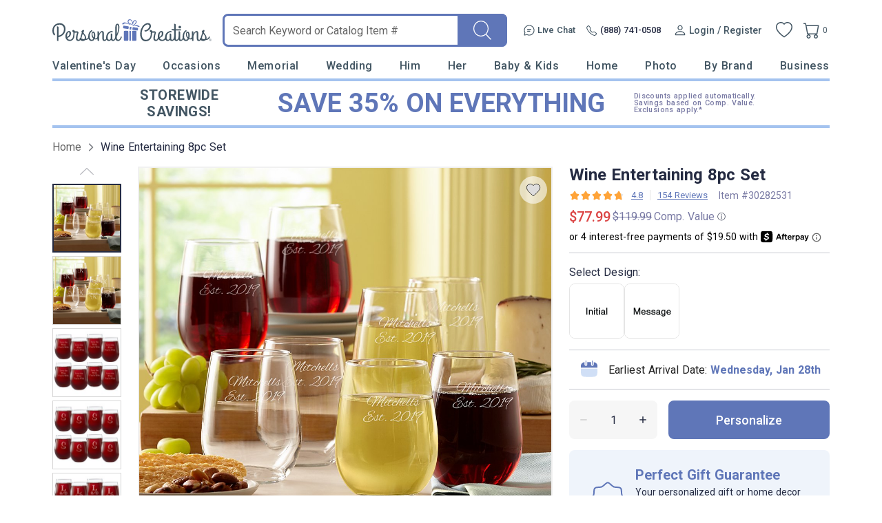

--- FILE ---
content_type: text/html; charset=UTF-8
request_url: https://www.personalcreations.com/product/wine-entertaining-8pc-set-30282531?cobrand=PCR&prid=PCRNONE&productgroup=pwedexq&trackingpgroup=pwedexq
body_size: 73769
content:
<!DOCTYPE html>
<html xmlns:fb="http://www.facebook.com/2008/fbml" xmlns:og="http://opengraphprotocol.org/schema/" xmlns="http://www.w3.org/1999/xhtml" ms-theme="pcrus_new" ucd-theme="pcrus_new" lang="en">
<head>
        <script type="application/json" fncls="fnparams-dede7cc5-15fd-4c75-a9f4-36c430ee3a99">
            {
                "f":"36f804d0014b4f5f8199fdb4c8eb4eb7",
                "s":"BRAINTREE_SIGNIN"
            }
    </script>
    <link rel="preconnect" href="https://fonts.googleapis.com">
    <link rel="preconnect" href="https://fonts.gstatic.com" crossorigin>
    <link rel="preconnect" href="https://www.googletagmanager.com" />
    <link rel="preconnect" href="https://cdn.levelaccess.net" />
    <link rel="preconnect" href="https://d32u6scf3pzwp7.cloudfront.net" />
    <script>
        window.delayJs = window.delayJs || [];
        window.dataLayer = window.dataLayer || [];
        var isLighthouse = "0";
        (function(){
            var oldOnError = window.onerror;
            window.onerror = function(){
                if (window.console) {
                    console.log(arguments);
                }

                var data = JSON.stringify({
                    "type": "error",
                    "msg": arguments[0],
                    "url": arguments[1],
                    "lineno": arguments[2],
                    "colno": arguments[3],
                    "error": arguments[4]
                });

                (new Image()).src = webUrl("/webservices/logJs.php?type=JSError&msg=" + encodeURIComponent(data));

                if (oldOnError) {
                    oldOnError.apply(this, arguments);
                }

                return false;
            };

        })();

    </script>

        <link rel="icon" type="image/x-icon" href="https://d32u6scf3pzwp7.cloudfront.net/images/icons/touch/pcrus/favicon.ico">
    
    <meta http-equiv="content-type" content="text/html;charset=utf-8" />
    <meta http-equiv="Content-Style-Type" content="text/css" />
    <meta http-equiv="Content-Script-Type" content="text/javascript" />
            <meta name="viewport" content="width=device-width, initial-scale=1.0, maximum-scale=3.0, user-scalable=yes" />
            <script type="text/javascript">
      var MIN_VIEWPORT_WIDTH = 980;
      function getScreenWidth() {
        if (window.matchMedia("(orientation: portrait)").matches) {
          return screen.width < screen.height ? screen.width : screen.height;
        } else {
          return screen.width > screen.height ? screen.width : screen.height;
        }
      }
      function fixViewport() {
        var screenWidth = getScreenWidth();
        var content = "width=device-width, initial-scale=1.0, shrink-to-fit=no";
        if (screenWidth < MIN_VIEWPORT_WIDTH) {
          content = "width=" + MIN_VIEWPORT_WIDTH + ", shrink-to-fit=no";
        }
        var viewport = document.querySelector('meta[name=viewport]')
        if (viewport) {
          viewport.content = content;
        } else {
          var newViewport = document.createElement('meta');
          newViewport.setAttribute('name', 'viewport');
          newViewport.setAttribute('content', content);
          document.head.appendChild(newViewport);
        }
      }
      fixViewport();

            const mql = window.matchMedia("(orientation: portrait)");
      if (mql.addEventListener) {
        mql.addEventListener("change", fixViewport, false);
      } else if (mql.addListener) { // for Safari <= 13
        mql.addListener(fixViewport);
      }
    </script>
    <link href="https://fonts.googleapis.com/css2?family=Roboto:wght@300;400;500;700;900&display=swap&family=Montserrat:ital,wght@0,100;0,200;0,300;0,400;0,500;0,600;0,700;0,800;0,900;1,100;1,200;1,300;1,400;1,500;1,600;1,700;1,800;1,900&display=swap" rel="stylesheet" type="text/css">    <!-- To improve pagespeed score, make all critical CSS files as inline here -->
    <style>
        /* This is a global CSS file for responsive UI */

/** Theme default **/
:root,
[ms-theme="default"] {

    /* colors */
    --color-primary: #296E70;
    /* btn-primary, heading text, link-primary */
    --color-primary-darken: #195E60;
    /* btn hover */
    --color-primary-lighten: var(--color-primary);
    /* not used */

    --color-secondary: var(--color-primary);
    /* not used */
    --color-secondary-darken: var(--color-secondary);
    /* not used */
    --color-secondary-lighten: var(--color-secondary);
    /* not used */

    /* Holiday limited edition colors */
    --color-holiday-primary: var(--color-primary);
    --color-holiday-secondary: var(--color-primary);

    --color-default: #D1D1D1;
    /* placeholder, tooltip, hint */
    --color-default-darken: var(--color-default);
    /* not used */
    --color-default-lighten: var(--color-default);
    /* not used */

    --color-highlight: #F16650;
    /* highlight text */
    --color-highlight-lighten: #DB6252;
    /* highlight text, link(red) */
    --color-highlight-darken: #E63E00;
    /* highlight text, price */

    --color-success: #53BA83;
    /* success tips */
    --color-error: #DB6252;
    /* error tips, error border */
    --color-warning: #F16650;
    /* warning text */
    --color-info: #FFFBF6;
    /* footer bg, header bg */
    --color-white: #FFFFFF;
    /* white, icon bg */
    --color-black: #000000;
    /* black */
    --color-deals: #ED4D12;

    --bg-color-default: #FAFAFA;
    /* bg default */
    --bg-color-darken: #F3F2F2;
    /* bg darken */
    --bg-color-deepen: #A5A5A5;
    /* bg deepen */
    --bg-color-lighten: #FFFFFF;
    /* bg lighten */
    --bg-color-primary: var(--color-primary);
    /* bg primary */
    --bg-color-secondary: var(--color-secondary);
    /* not used */
    --bg-color-success: var(--color-success);
    --bg-color-danger: var(--color-error);
    --bg-color-warning: var(--color-warning);
    --bg-color-info: var(--color-info);
    /* bg header, bg footer */
    --bg-color-highlight: #FDF2E8;
    /* index page - promise block */
    --bg-color-reverse: #FFFFFF;
    --bg-color-card-preview: #F8F7F3;
    --bg-color-calendar-preview: #eeedef;
    --bg-color-stamps-preview: #FFFFFF;
    --bg-color-card-thumb-preview: var(--bg-color-card-preview);
    --bg-color-calendar-thumb-preview: var(--bg-color-calendar-preview);
    --bg-color-stamps-thumb-preview: var(--bg-color-stamps-preview);

    /* text color */
    --text-color-default: #6F6F6F;
    /* text color default */
    --text-color-primary: var(--color-primary);
    /* text primary, heading color */
    --text-color-secondary: #222;
    /* text secondary */
    --text-color-darken: #000000;
    /* text bold darken(product detail) */
    --text-color-reverse: #FFFFFF;
    /* text color reverse */
    --text-color-ucd-breadcrumbs: #8C8B8B;
    /* text color UCD card/calendaer */

    /* border color */
    --border-color-base: #D1D1D1;
    /* border-color */
    --border-color-darken: #808080;
    /* not used */
    --border-color-darker: #6F6F6F;
    /* darker border */
    --border-color-lighten: #F3F2F2;
    /* lighten border */
    --border-color-lighter: #FAFAFA;
    /* not used */
    --border-color-primary: var(--color-primary);

    /* icon */
    --icon-color: #646565;
    /* icon, svg */
    --icon-color-darken: #2D2B2B;
    /* icon eye */
    --icon-color-lighten: #808080;
    /* icon eye */
    --icon-loading-image-white: url(//cdn.simplytoimpress.com/images/loadingwheel-white.svg);
    --icon-loading-image-gray: url(//cdn.simplytoimpress.com/images/loadingwheel.svg);

    /* scrollbar */
    --scrollbar-color: #aaa;
    --scrollbar-trace-color: #ddd;

    /* switch */
    --switch-bg-darken: #a9a9a9;
    /* not used */
    --switch-bg-primary: var(--color-primary);
    /* not used */

    /* font */
    --font-family: Lato;
    /* text font default */
    --font-family-heading: 'Crimson Pro';
    /* heading font family(large) */
    --font-family-secondary: var(--font-family);
    /* not used */

    --font-size-base: 1.6rem;
    /* size normal */
    --font-size-step: .2rem;
    --font-size-xxs: calc(var(--font-size-base) - 3 * var(--font-size-step));
    --font-size-xs: calc(var(--font-size-base) - 2 * var(--font-size-step));
    /* not used */
    --font-size-sm: calc(var(--font-size-base) - var(--font-size-step));
    /* size small, info, subtitle */
    --font-size-lg: calc(var(--font-size-base) + var(--font-size-step));
    /* size large */
    --font-size-xl: 2.6rem;
    --font-size-xxl: 4rem;
    /* size extra large */

    --font-weight-light: 300;
    --font-weight-regular: 400;
    /* size weight regular */
    --font-weight-medium: 500;
    /* size weight medium */
    --font-weight-semibold: 600;
    /* size weight semibold */
    --font-weight-bold: 700;
    /* size weight bold */

    /* grid */
    --gutter: .5rem;
    --grid-gutter-base: calc(4 * var(--gutter));
    /* 2rem */
    --grid-gutter-xs: calc(1 * var(--gutter));
    /* .5rem not used */
    --grid-gutter-sm: calc(2 * var(--gutter));
    /* 1rem */
    --grid-gutter-lg: calc(6 * var(--gutter));
    /* 3rem not used */
    --grid-gutter-xl: calc(8 * var(--gutter));
    /* 4rem not used */


    /* gap base */
    --gap-value-xl: 3.2rem;
    --gap-value-lg: 2.4rem;
    --gap-value-base: 1.6rem;
    --gap-value-sm: 0.8rem;
    --gap-value-xs: 0.4rem;

    /* border */
    --border-radius-base: .5rem;
    /* border radius normal */
    --border-radius-sm: .3rem;
    /* border radius small */
    --border-radius-lg: 1rem;
    /* border radius large */
    --border-radius-rounded: 10rem;
    /* border radius large */
    --border-radius-circle: 50%;
    /* border radius normal */

    --border-width-base: .1rem;
    /* border width normal */
    --border-width-lg: .2rem;
    /* border width large */

    /* common text font */
    --text-font-base: var(--font-size-base) var(--font-family);
    /* normal text, description */
    --text-font-xs: var(--font-size-xs) var(--font-family);
    /* not used */
    --text-font-sm: var(--font-size-sm) var(--font-family);
    /* not used */
    --text-font-lg: var(--font-size-lg) var(--font-family);
    /* large text */
    --text-font-xl: var(--font-size-xl) var(--font-family-heading);
    /* not used */

    --heading-1-font: bold 2rem var(--font-family);
    /* h1 font */
    --heading-2-font: bold 1.8rem var(--font-family);
    /* h2 font */
    --heading-3-font: bold 1.6rem var(--font-family);
    /* h3 font */

    /** search bar */
    --search-bar-border-radius: .5rem;
    /* search bar radios */

    /* button */
    --btn-font: var(--font-family);
    /* btn font */
    --btn-text-color: var(--text-color-default);
    /* btn text color */
    --btn-reverse-text-color: var(--color-white);
    /* btn text reverse color */
    --btn-bg-color: var(--bg-color-lighten);
    /* btn bg color */
    --btn-border-color: var(--border-color-darker);
    /* btn border color */
    --btn-border-radius: var(--border-radius-base);
    /* btn border radius */

    --btn-size-base: var(--font-size-base);
    /* btn size base */
    --btn-padding-base: 1.2rem;
    /* btn padding base */
    --btn-size-sm: var(--font-size-sm);
    /* btn small size */
    --btn-padding-sm: .5rem;
    /* btn small padding */
    --btn-size-lg: var(--font-size-lg);
    /* btn large size, not used */
    --btn-padding-lg: 1.6rem;
    /* btn large padding, not used */

    --btn-primary-text-color: var(--btn-reverse-text-color);
    /* btn primary, reverse if bg color is dark */
    --btn-primary-bg-color: var(--color-primary);
    --btn-primary-border-color: var(--color-primary);
    --btn-primary-hover-color: var(--color-primary-darken);
    /* darken when hover */
    --btn-primary-hover-border-color: var(--color-primary-darken);

    --btn-secondary-text-color: var(--btn-reverse-text-color);
    --btn-secondary-bg-color: var(--color-secondary);
    --btn-secondary-border-color: var(--btn-secondary-bg-color);
    --btn-secondary-hover-bg-color: var(--color-secondary-darken);
    --btn-secondary-hover-border-color: var(--btn-secondary-border-color);

    --btn-danger-text-color: var(--btn-reverse-text-color);
    --btn-danger-bg-color: var(--color-error);
    --btn-danger-border-color: var(--btn-danger-bg-color);
    --btn-danger-hover-bg-color: var(--btn-danger-bg-color);
    --btn-danger-hover-border-color: var(--btn-danger-border-color);

    --btn-info-text-color: var(--btn-text-color);
    --btn-info-bg-color: var(--color-info);
    --btn-info-border-color: var(--btn-info-bg-color);
    --btn-info-hover-color: var(--btn-info-bg-color);
    --btn-info-hover-border-color: var(--btn-info-border-color);

    --btn-success-text-color: var(--btn-text-color);
    --btn-success-bg-color: var(--color-success);
    --btn-success-border-color: var(--btn-success-bg-color);
    --btn-success-hover-color: var(--btn-success-bg-color);
    --btn-success-hover-border-color: var(--btn-success-border-color);

    --btn-warning-text-color: var(--btn-reverse-text-color);
    --btn-warning-bg-color: var(--color-warning);
    --btn-warning-border-color: var(--btn-warning-bg-color);
    --btn-warning-hover-color: var(--btn-warning-bg-color);
    --btn-warning-hover-border-color: var(--btn-warning-border-color);

    /* common colors for link */
    --link-color: var(--text-color-default);
    /* link color default */
    --link-color-reverse: var(--color-primary);
    /* link color reverse */
    --link-color-primary: var(--color-primary);
    /* link color primary */
    --link-color-highlight: var(--color-highlight-lighten);
    /* link color highlight */
    --link-font-family: var(--font-family);
    /* link font family */
    --link-font: 1.6rem var(--link-font-family);
    /* link font? (<a>link should be consistent with the surrounding font, which is a bit wired to specify separately) */
    --link-text-decoration: none;
    /* link text decoration */

    /* form */
    --form-input-color: var(--text-color-default);
    /* not used */
    --form-input-bg-color: var(--bg-color-lighten);
    /* input bg color */
    --form-input-border-color: var(--border-color-base);
    /* input border color */
    --form-input-border-radius: var(--border-radius-base);
    /* input border color */
    --form-input-highlight-border-color: var(--border-color-darker);
    /* input border focused */
    --form-input-placeholder: var(--color-default);
    /* input placeholder */
    /* select */
    /* checkbox */
    /* dialog */
    --border-color-checkout: #d2d2d7;
    --color-pcrus-checkout-indigo: #5d76b9;
}

/* Reset default styles */
* {
    -webkit-box-sizing: border-box;
    -moz-box-sizing: border-box;
    box-sizing: border-box;
    margin: 0;
    padding: 0;
}

html {
    font-size: 10px;
    -webkit-tap-highlight-color: rgba(0, 0, 0, 0);
    -webkit-text-size-adjust: 100%;
    -ms-text-size-adjust: 100%;
    font-family: var(--font-family);
    color: var(--text-color-default);
}

body {
    font-size: 1.3rem;
    width: 100%;
    min-width: 100%;
}

svg,
img {
    outline: none !important;
    vertical-align: middle;
    border: 0;
}

a {
    text-decoration: none;
    background-color: transparent;
    color: var(--link-color);
}

@supports (--webkit-touch-callout: none) {
    a img {
        cursor: pointer;
    }
}

a.reverse {
    color: var(--link-color-reverse) !important;
}

a:hover {
    color: var(--link-color-primary);
}

a.reverse-red {
    color: var(--link-color-highlight);
}

/* Chrome, Safari, Edge, Opera */
input::-webkit-outer-spin-button,
input::-webkit-inner-spin-button {
    -webkit-appearance: none;
}

ol,
ul,
li {
    padding: 0;
    margin: 0;
    list-style: none;
}

.ls-decimal li {
    list-style: decimal;
}

.ls-disc li {
    list-style: disc;
}

.show {
    display: block !important;
}

.hide,
.hidden,
.hideme {
    display: none !important;
}

button,
input,
optgroup,
select,
textarea {
    font: inherit;
    color: inherit;
    font-family: inherit;
    font-size: 1.6rem;
    line-height: inherit;
}

button,
html input[type=button],
input[type=reset],
input[type=submit] {
    -webkit-appearance: button;
    cursor: pointer;
}

label {
    vertical-align: middle;
    margin-left: 1rem;
    display: inline-block;
}

.g-block {
    display: block;
}

.g-inline-block {
    display: inline-block;
}

.float-left {
    float: left;
}

.float-right {
    float: right;
}

input[type=checkbox],
input[type=checkbox]+label,
input[type=radio],
input[type=radio]+label {
    cursor: pointer;
    margin: 0;
}

input[type=checkbox]:disabled,
input[type=checkbox]:disabled+label,
input[type=radio]:disabled,
input[type=radio]:disabled+label {
    cursor: default;
}

input::-webkit-credentials-auto-fill-button {
    visibility: hidden;
    display: none !important;
    pointer-events: none;
    position: absolute;
    right: 0;
}

.g-border-line-top {
    border-top: 1px solid var(--border-color-base);
}
.g-border-line-bottom {
    border-top: 1px solid var(--border-color-base);
}

.g-btn {
    display: inline-block;
    border-radius: var(--btn-border-radius);
    border-width: var(--border-width-base);
    border-style: solid;
    border-color: var(--btn-border-color);
    background-color: var(--btn-bg-color);
    color: var(--text-color-secondary);
}

.g-btn.link {
    display: inline-block;
    border-radius: unset;
    border: none;
    background-color: transparent;
    color: var(--link-color);
}

.g-btn.reverse {
    border-color: var(--btn-primary-border-color);
    background-color: var(--btn-primary-bg-color);
    color: var(--btn-primary-text-color) !important;
}

.g-btn.primary {
    border-color: var(--btn-primary-border-color);
    background-color: var(--btn-primary-bg-color);
    color: var(--btn-primary-text-color) !important;
}

.g-btn.primary:not(.g-btn-loading):not(.g-disabled):not(:disabled):hover,
.g-btn.reverse:not(.g-btn-loading):not(.g-disabled):not(:disabled):hover {
    border-color: var(--btn-primary-hover-border-color);
    background-color: var(--btn-primary-hover-color);
}

.g-btn.secondary {
    border-color: var(--btn-secondary-border-color);
    background-color: var(--btn-secondary-bg-color);
    color: var(--btn-secondary-text-color) !important;
}

.g-btn.secondary:not(.g-btn-loading):not(.loading-button):not(.g-disabled):not(:disabled):hover {
    border-color: var(--btn-secondary-hover-border-color);
    background-color: var(--btn-secondary-hover-bg-color);
}

.g-btn:disabled {
    cursor: default;
    opacity: 0.8;
}

.g-btn.text:hover,
.g-btn.text {
    color: var(--link-color-primary);
}

.g-btn.padding {
    padding: var(--btn-padding-base);
}

.g-btn.padding-sm {
    padding: var(--btn-padding-sm);
}

.g-btn.padding-lg {
    padding: var(--btn-padding-lg);
}

/* Close button */
.g-btn-close {
    width: 2rem;
    height: 2rem;
    cursor: pointer;
}

.g-btn-close.reverse {
    background: var(--btn-primary-bg-color);
    border-radius: 22%;
}

.g-btn-close .wrapper {
    position: relative;
    width: 100%;
    height: 100%;
    margin: 0 auto;
    top: 50%;
    transform: translateY(-50%);
}

.g-btn-close .wrapper.medium {
    width: 65%;
    height: 65%;
}

.g-btn-close .wrapper.half {
    width: 50%;
    height: 50%;
}

.g-btn-close .wrapper.small {
    width: 30%;
    height: 30%;
}

.g-btn-close .wrapper.half::before,
.g-btn-close .wrapper.half::after {
    height: .1rem;
}

.g-btn-close .wrapper::before,
.g-btn-close .wrapper::after {
    content: "";
    position: absolute;
    width: 100%;
    height: .2rem;
    background: var(--icon-color);
    top: 50%;
    left: 0;
}

.g-btn-close.reverse .wrapper::before,
.g-btn-close.reverse .wrapper::after {
    background: var(--btn-bg-color);
}

.g-btn-close .wrapper::before {
    transform: translate(0, -50%) rotate(-45deg);
}

.g-btn-close .wrapper::after {
    transform: translate(0, -50%) rotate(45deg);
}

.g-valign-middle {
    vertical-align: middle;
}

.g-flex-center {
    display: flex;
    align-items: center;
    justify-content: center;
}

.g-flex-v-center {
    display: flex;
    align-items: center;
}

.g-flex-h-center {
    display: flex;
    justify-content: center;
}

.text-left {
    text-align: left;
}

.text-center {
    text-align: center;
}

.text-right {
    text-align: right;
}

.text-underline {
    text-decoration: underline;
}

.text-smaller {
    font-size: smaller;
}

.ml5,
.ml-5 {
    margin-left: 0.5rem;
}

.mr5,
.mr-5 {
    margin-right: 0.5rem;
}

.mt5,
.mt-5 {
    margin-top: 0.5rem;
}

.mb5,
.mb-5 {
    margin-bottom: 0.5rem;
}

.mx5,
.mx-5 {
    margin-left: 0.5rem;
    margin-right: 0.5rem;
}

.my5,
.my-5 {
    margin-top: 0.5rem;
    margin-bottom: 0.5rem;
}

.mg5,
.mg-5 {
    margin: 0.5rem;
}

.ml10,
.ml-10 {
    margin-left: 1rem;
}

.mr10,
.mr-10 {
    margin-right: 1rem;
}

.mt10,
.mt-10 {
    margin-top: 1rem;
}

.mb10,
.mb-10 {
    margin-bottom: 1rem;
}

.mx10,
.mx-10 {
    margin-left: 1rem;
    margin-right: 1rem;
}

.my10,
.my-10 {
    margin-top: 1rem;
    margin-bottom: 1rem;
}

.mg10,
.mg-10 {
    margin: 1rem;
}

.ml15,
.ml-15 {
    margin-left: 1.5rem;
}

.mr15,
.mr-15 {
    margin-right: 1.5rem;
}

.mt15,
.mt-15 {
    margin-top: 1.5rem;
}

.mb15,
.mb-15 {
    margin-bottom: 1.5rem;
}

.mx15,
.mx-15 {
    margin-left: 1.5rem;
    margin-right: 1.5rem;
}

.my15,
.my-15 {
    margin-top: 1.5rem;
    margin-bottom: 1.5rem;
}

.mg15,
.mg-15 {
    margin: 1.5rem;
}

.ml20,
.ml-20 {
    margin-left: 2rem;
}

.mr20,
.mr-20 {
    margin-right: 2rem;
}

.mt20,
.mt-20 {
    margin-top: 2rem;
}

.mb20,
.mb-20 {
    margin-bottom: 2rem;
}

.mx20,
.mx-20 {
    margin-left: 2rem;
    margin-right: 2rem;
}

.my20,
.my-20 {
    margin-top: 2rem;
    margin-bottom: 2rem;
}

.mg20,
.mg-20 {
    margin: 2rem;
}

.ml25,
.ml-25 {
    margin-left: 2.5rem;
}

.mr25,
.mr-25 {
    margin-right: 2.5rem;
}

.mt25,
.mt-25 {
    margin-top: 2.5rem;
}

.mb25,
.mb-25 {
    margin-bottom: 2.5rem;
}

.mx25,
.mx-25 {
    margin-left: 2.5rem;
    margin-right: 2.5rem;
}

.my25,
.my-25 {
    margin-top: 2.5rem;
    margin-bottom: 2.5rem;
}

.mg25,
.mg-25 {
    margin: 2.5rem;
}

.ml30,
.ml-30 {
    margin-left: 3rem;
}

.mr30,
.mr-30 {
    margin-right: 3rem;
}

.mt30,
.mt-30 {
    margin-top: 3rem;
}

.mb30,
.mb-30 {
    margin-bottom: 3rem;
}

.mx30,
.mx-30 {
    margin-left: 3rem;
    margin-right: 3rem;
}

.my30,
.my-30 {
    margin-top: 3rem;
    margin-bottom: 3rem;
}

.mg30,
.mg-30 {
    margin: 3rem;
}

.ml35,
.ml-35 {
    margin-left: 3.5rem;
}

.mr35,
.mr-35 {
    margin-right: 3.5rem;
}

.mt35,
.mt-35 {
    margin-top: 3.5rem;
}

.mb35,
.mb-35 {
    margin-bottom: 3.5rem;
}

.mx35,
.mx-35 {
    margin-left: 3.5rem;
    margin-right: 3.5rem;
}

.my35,
.my-35 {
    margin-top: 3.5rem;
    margin-bottom: 3.5rem;
}

.mg35,
.mg-35 {
    margin: 3.5rem;
}

.p-0i {
    padding: 0 !important;
}

.pt-0i {
    padding-top: 0 !important;
}

.pb-0i {
    padding-bottom: 0 !important;
}

.pt-2 {
    padding-top: 0.2rem;
}

.pl5,
.pl-5 {
    padding-left: 0.5rem;
}

.pr5,
.pr-5 {
    padding-right: 0.5rem;
}

.pt5,
.pt-5 {
    padding-top: 0.5rem;
}

.p5,
.pb5,
.pb-5 {
    padding-bottom: 0.5rem;
}

.px5,
.px-5 {
    padding-left: 0.5rem;
    padding-right: 0.5rem;
}

.py5,
.py-5 {
    padding-top: 0.5rem;
    padding-bottom: 0.5rem;
}

.pg5,
.pg-5 {
    padding: 0.5rem;
}

.pd5,
.pd-5 {
    padding: 0.5rem;
}

.pl10,
.pl-10 {
    padding-left: 1rem;
}

.pr10,
.pr-10 {
    padding-right: 1rem;
}

.pt10,
.pt-10 {
    padding-top: 1rem;
}

.p10,
.pb10,
.pb-10 {
    padding-bottom: 1rem;
}

.px10,
.px-10 {
    padding-left: 1rem;
    padding-right: 1rem;
}

.py10,
.py-10 {
    padding-top: 1rem;
    padding-bottom: 1rem;
}

.pg10,
.pg-10 {
    padding: 1rem;
}

.pd10,
.pd-10 {
    padding: 1rem;
}

.pl15,
.pl-15 {
    padding-left: 1.5rem;
}

.pr15,
.pr-15 {
    padding-right: 1.5rem;
}

.pt15,
.pt-15 {
    padding-top: 1.5rem;
}

.pb15,
.pb-15 {
    padding-bottom: 1.5rem;
}

.px15,
.px-15 {
    padding-left: 1.5rem;
    padding-right: 1.5rem;
}

.py15,
.py-15 {
    padding-top: 1.5rem;
    padding-bottom: 1.5rem;
}

.pg15,
.pg-15 {
    padding: 1.5rem;
}

.pd15,
.pd-15 {
    padding: 1.5rem;
}

.pl20,
.pl-20 {
    padding-left: 2rem;
}

.pr20,
.pr-20 {
    padding-right: 2rem;
}

.pt20,
.pt-20 {
    padding-top: 2rem;
}

.pb20,
.pb-20 {
    padding-bottom: 2rem;
}

.px20,
.px-20 {
    padding-left: 2rem;
    padding-right: 2rem;
}

.py20,
.py-20 {
    padding-top: 2rem;
    padding-bottom: 2rem;
}

.pg20,
.pg-20 {
    padding: 2rem;
}

.pd20,
.pd-20 {
    padding: 2rem;
}

.pl25,
.pl-25 {
    padding-left: 2.5rem;
}

.pr25,
.pr-25 {
    padding-right: 2.5rem;
}

.pt25,
.pt-25 {
    padding-top: 2.5rem;
}

.pb25,
.pb-25 {
    padding-bottom: 2.5rem;
}

.px25,
.px-25 {
    padding-left: 2.5rem;
    padding-right: 2.5rem;
}

.py25,
.py-25 {
    padding-top: 2.5rem;
    padding-bottom: 2.5rem;
}

.pg25,
.pg-25 {
    padding: 2.5rem;
}

.pd25,
.pd-25 {
    padding: 2.5rem;
}

.pl30,
.pl-30 {
    padding-left: 3rem;
}

.pr30,
.pr-30 {
    padding-right: 3rem;
}

.pt30,
.pt-30 {
    padding-top: 3rem;
}

.pb30,
.pb-30 {
    padding-bottom: 3rem;
}

.px30,
.px-30 {
    padding-left: 3rem;
    padding-right: 3rem;
}

.py30,
.py-30 {
    padding-top: 3rem;
    padding-bottom: 3rem;
}

.pg30,
.pg-30 {
    padding: 3rem;
}

.pd30,
.pd-30 {
    padding: 3rem;
}

.border0 {
    border: 0 !important;
}

.g-bg-gray {
    background-color: var(--bg-color-default);
}

.g-bg-white {
    background-color: var(--color-white);
}

.g-bg-none {
    background: none;
}

.g-width-auto {
    width: auto !important;
}

.g-width-100 {
    width: 100%;
}

.g-width-50 {
    width: 50%;
}

.g-height-100 {
    height: 100%;
}

.pointer {
    cursor: pointer;
}

.fl {
    float: left;
}

.fr {
    float: right;
}

/* common form styles */
.g-form-input,
.g-form-select {
    border-radius: var(--form-input-border-radius);
    border-width: var(--border-width-base);
    border-style: solid;
    border-color: var(--form-input-border-color);
}

.g-form-select {
    background: var(--form-input-bg-color);
    background-image: url(/templates/images/icon-arrow.svg);
    background-repeat: no-repeat;
    background-position: right 1rem center;
    background-size: auto 20%;
    -webkit-appearance: none;
    -moz-appearance: none;
    appearance: none;
}

.g-form-select.no-arrow {
    background-image: none;
}

.g-form-input::placeholder {
    color: var(--form-input-placeholder);
}

.g-form-input.padding,
.g-form-select.padding {
    padding: 1rem;
}

.g-form-input+label {
    position: relative;
    padding-left: 2.6rem;
}

.g-form-input.checkbox {
    display: none;
    width: 1.4rem;
    height: 1.4rem;
    vertical-align: middle;
}

.g-form-input.checkbox+label:before {
    position: absolute;
    content: "";
    top: 50%;
    transform: translateY(-50%);
    left: 0;
    width: 1.4rem;
    height: 1.4rem;
    border: .1rem solid var(--border-color-darker);
    background: var(--form-input-bg-color);
}

.g-form-input.checkbox:checked+label:before {
    background: url('/templates/images/icon-checkbox.svg') center no-repeat;
    background-size: 65% auto;
}

.g-form-input.checkbox.large+label {
    padding-left: 3rem;
}

.g-form-input.checkbox.large+label:before {
    width: 2rem;
    height: 2rem;
    font-size: 1.8rem;
}

.g-form-input.checkbox.vatop+label:before {
    top: auto;
    transform: translateY(25%);
}

.g-form-input.radio {
    display: none;
    width: 1.8rem;
    height: 1.8rem;
    vertical-align: middle;
}

.g-form-input.radio+label:before {
    position: absolute;
    content: "";
    top: 50%;
    transform: translateY(-50%);
    left: .4rem;
    width: 1rem;
    height: 1rem;
    border-radius: 1rem;
    background: var(--form-input-bg-color);
    box-shadow: 0 0 0 .3rem var(--form-input-bg-color), 0 0 0 .4rem var(--border-color-darker);
}

.g-form-input.radio:checked+label:before {
    background: var(--icon-color);
}

.g-form-input-number-text[type=number] {
    -moz-appearance: textfield;
}

.g-form-input-number-text[type=number]::-webkit-inner-spin-button,
.g-form-input-number-text[type=number]::-webkit-outer-spin-button {
    -webkit-appearance: none;
    margin: 0;
}

.component-input-selector .caption {
    margin-bottom: 0.5rem;
}

.g-form-input-group .component-input {
    border-radius: var(--form-input-border-radius);
    border-width: var(--border-width-base);
    border-style: solid;
    border-color: var(--form-input-border-color);
    padding: 1rem;
}

.g-form-input-group .g-form-input {
    border: none;
    padding: 0.5rem 0 0;
    color: #000000;
}

.g-form-input-group .component-input:focus-within {
    border-color: var(--form-input-highlight-border-color);
}

.g-form-input-group .g-form-input:focus {
    outline: none;
}

.error-info,
.error {
    color: var(--color-error);
    margin-top: 0.5rem;
}

.g-form-input-group .component-input.fail,
.container-input.fail .g-form-input,
.container-input.fail .g-form-textarea,
.container-input.fail select {
    border-color: var(--color-error);
    outline: none;
}

.text-body-secondary {
    line-height: 2.5rem;
    margin: 1.5rem 0 0 1.5rem;
}

.text-body-secondary .pass {
    color: var(--color-success);
}

.text-body-secondary .fail {
    color: var(--color-error);
}

.g-form-textarea {
    width: 100%;
    border-color: var(--form-input-border-color);
    border-radius: var(--form-input-border-radius);
    resize: none;
    padding: 1.2rem;
    background-color: var(--bg-color-darken);
    height: 140px;
}

.g-form-textarea::placeholder {
    color: var(--form-input-placeholder);
}

.dropdown-container.focus input {
    border-radius: var(--border-radius-base) var(--border-radius-base) 0 0;
    border-color: var(--border-radius-base);
    border-bottom-color: var(--form-input-border-color);
    padding: 1rem;
    cursor: pointer;
    outline: none;
}

.hint-selector-container {
    border-radius: 0 0 var(--border-radius-base) var(--border-radius-base);
    border-width: var(--border-width-base);
    border-style: solid;
    border-top: 0;
    position: absolute;
    width: 100%;
    z-index: 1;
    background-color: var(--btn-bg-color);
    top: 100%;
    display: none;
    cursor: pointer;
    max-height: 35rem;
    overflow-y: auto;
}

.hint-selector-item {
    height: 3rem;
    display: flex;
    align-items: center;
    justify-content: space-between;
    padding-left: 1rem;
    padding-right: 1rem;
    text-overflow: ellipsis;
    overflow: hidden;
    white-space: nowrap;
    padding-top: 0.5rem;
}

.hint-selector-item.selected,
.hint-selector-item:hover {
    background-color: var(--color-default);
}

.hint-selector-item.g-disabled {
    background: none;
}

/*dash*/
.g-dash-h,
.g-dash-v {
    display: flex;
    align-items: center;
    justify-content: center;
}

.g-dash-h::before {
    content: "";
    border-top: 1px solid var(--form-input-border-color);
    width: 10px;
    height: 1px;
    display: block;
}

.g-dash-v::before {
    content: "";
    border-right: 1px solid var(--form-input-border-color);
    width: 1px;
    height: 18px;
    display: block;
}

/* range */
input[type="range"] {
    appearance: none;
    -webkit-appearance: none;
    cursor: pointer;
    width: 100%;
}

input[type="range"]::-webkit-slider-thumb,
.ui-widget-content.g-slider-range .ui-slider-handle {
    appearance: none;
    -webkit-appearance: none;
    background: none var(--color-primary);
    border-radius: 50%;
    width: 15px;
    height: 15px;
    margin-top: -5px;
    border: none;
    cursor: pointer;
    top: 0;
}

input[type="range"]::-webkit-slider-thumb:focus,
.ui-widget-content.g-slider-range .ui-slider-handle:focus {
    outline: none;
}

input[type="range"]::-webkit-slider-runnable-track,
.ui-widget-content.g-slider-range {
    height: 5px;
    border-radius: 10px;
    background: none var(--color-default);
    border: none;
}

.ui-widget-content.g-slider-range .ui-slider-range {
    background: none var(--color-primary);
}

.g-slider-ticks {
    display: flex;
    justify-content: space-between;
    font-size: 1.2rem;
    user-select: none;
}

.g-slider-ticks .tick {
    width: 33.33%;
    text-align: center;
}

.g-slider-ticks>.tick:first-child {
    text-align: left;
}

.g-slider-ticks>.tick:last-child {
    text-align: right;
}

/* range end */

/* common position styles */
.g-pos-relative {
    position: relative !important;
}

.g-pos-absolute {
    position: absolute !important;
}

.g-pos-locked {
    position: fixed !important;
}

.g-pos-valign {
    top: 50%;
    right: 1rem;
    transform: translateY(-50%) translate3d(0, 0, 0);
}

.g-pos-halign {
    left: 50%;
    transform: translateX(-50%);
}

.g-pos-align {
    top: 50%;
    left: 50%;
    transform: translate(-50%, -50%);
}

/* g-font-bold */
.g-font-semibold {
    font-weight: 600;
}

.g-font-bold {
    font-weight: bold !important;
}

.g-icon {
    width: 2rem;
    height: 2rem;
    display: inline-block;
    background: transparent center center/contain no-repeat;
}

.g-icon-eye,
.g-icon-closed-eye {
    position: relative;
    width: 1.4rem;
    height: 1.4rem;
    border: .1rem solid #000;
    border-radius: 75% 15%;
    transform: rotate(45deg);
    cursor: pointer;
}

.g-icon-eye::before,
.g-icon-closed-eye::before {
    content: '';
    display: block;
    position: absolute;
    width: 5px;
    height: 5px;
    border-radius: 50%;
    left: 50%;
    top: 50%;
    transform: translate(-50%, -50%);
    background-color: var(--icon-color-lighten);
}

.g-icon-closed-eye::after {
    content: '';
    position: absolute;
    width: 1px;
    height: 26px;
    left: 5px;
    top: -7px;
    background-color: var(--icon-color-darken);
    transform: rotate(90deg);
}

.btn_unfav {
    background: url(/templates/images/thumbs/icon-favorited.svg) 0/100% no-repeat;
    display: inline-block;
    height: 3rem;
    width: 3rem;
    cursor: pointer;
}

.btn_fav {
    background: url(/templates/images/thumbs/icon-fav.svg) 0/100% no-repeat;
    display: inline-block;
    height: 3rem;
    width: 3rem;
    cursor: pointer;
}

/*arrow*/
.g-icon-arrow-up,
.g-icon-arrow-right,
.g-icon-arrow-left,
.g-icon-arrow-down {
    width: 20px;
    height: 10px;
    display: inline-block;
    background: transparent url(/templates/images/icon-arrow.svg) center/100% no-repeat;
    transition: transform .3s;
}

.g-icon-arrow-left {
    transform: rotate(90deg);
}

.g-icon-arrow-right {
    transform: rotate(-90deg);
}

.g-icon-arrow-up {
    transform: rotate(180deg);
}

.g-icon-arrow-down {
    transform: rotate(0deg);
}

.g-icon-arrow-up.small,
.g-icon-arrow-right.small,
.g-icon-arrow-left.small,
.g-icon-arrow-down.small {
    width: 10px;
    height: 5px;
    background: transparent url(/templates/images/icon-arrow-small.svg) center/100% no-repeat;
}

.g-icon-arrow-up.medium,
.g-icon-arrow-right.medium,
.g-icon-arrow-left.medium,
.g-icon-arrow-down.medium {
    width: 14px;
    height: 8px;
    display: inline-block;
    background: transparent url(/templates/images/icon-arrow.svg) center/100% no-repeat;
}

.g-scrollbar {
    scrollbar-width: thin;
    scrollbar-color: var(--scrollbar-color);
    scrollbar-track-color: var(--scrollbar-trace-color);
    -ms-scrollbar-widthr: thin;
    -ms-scrollbar-track-color: var(--scrollbar-trace-color);
}

.g-scrollbar::-webkit-scrollbar {
    width: 0.5rem;
}

.g-scrollbar::-webkit-scrollbar-thumb {
    background-color: var(--scrollbar-color);
    border-radius: 0.5rem;
}

.g-scrollbar::-webkit-scrollbar-track {
    background: var(--scrollbar-trace-color);
    border-radius: 0.5rem;
}

.g-scrollbar.g-no-bg {
    scrollbar-width: auto;
}

.g-scrollbar.g-no-bg::-webkit-scrollbar-track {
    background: var(--color-white);
}

.g-icon-star {
    width: 1.6rem;
    height: 1.6rem;
    display: inline-block;
}

.g-icon-star.small {
    width: 1.2rem;
    height: 1.2rem;
}

.g-icon-star.large {
    width: 3.2rem;
    height: 3.2rem;
}

.g-icon-star-10-filled {
    background: url("/templates/images/detail/star/Star_Cuts_10.png") 0/100% no-repeat;
}

.g-icon-star-9-filled {
    background: url("/templates/images/detail/star/Star_Cuts_09.png") 0/100% no-repeat;
}

.g-icon-star-8-filled {
    background: url("/templates/images/detail/star/Star_Cuts_08.png") 0/100% no-repeat;
}

.g-icon-star-7-filled {
    background: url("/templates/images/detail/star/Star_Cuts_07.png") 0/100% no-repeat;
}

.g-icon-star-6-filled {
    background: url("/templates/images/detail/star/Star_Cuts_06.png") 0/100% no-repeat;
}

.g-icon-star-5-filled {
    background: url("/templates/images/detail/star/Star_Cuts_05.png") 0/100% no-repeat;
}

.g-icon-star-4-filled {
    background: url("/templates/images/detail/star/Star_Cuts_04.png") 0/100% no-repeat;
}

.g-icon-star-3-filled {
    background: url("/templates/images/detail/star/Star_Cuts_03.png") 0/100% no-repeat;
}

.g-icon-star-2-filled {
    background: url("/templates/images/detail/star/Star_Cuts_02.png") 0/100% no-repeat;
}

.g-icon-star-1-filled {
    background: url("/templates/images/detail/star/Star_Cuts_01.png") 0/100% no-repeat;
}

.g-icon-star-0-filled {
    background: url("/templates/images/detail/star/Star_Cuts_00.png") 0/100% no-repeat;
}
.g-icon-star-score {
    background: url("/templates/images/detail/star/Star_Cuts_score.svg") 0/100% no-repeat;
}

.g-icon-loading {
    animation: rotate 1s linear infinite;
    border: 0.4rem solid var(--color-primary);
    border-radius: 50%;
    border-top: 0.4rem solid transparent;
    height: 3rem;
    width: 3rem;
    z-index: 9999;
    margin-left: -1.5rem;
    margin-top: -1.5rem;
}

.g-icon-warning {
    display: inline-block;
    flex: 0 0 2rem;
    height: 2rem;
    width: 2rem;
    background: url('/templates/images/icon-warning.png') no-repeat 50%/100% 100%;
}

.working,
.g-btn-loading {
    background-image: var(--icon-loading-image-white);
    background-position: center;
    background-size: auto 80%;
    background-repeat: no-repeat;
    text-indent: -9999px;
    color: transparent !important;
    cursor: default;
}
.txt.working,
.txt.g-btn-loading {
    background-image: var(--icon-loading-image-gray);
    background-size: auto 100%;
    text-indent: 0;
    text-decoration: underline !important;
}

.g-box-loading {
    background-image: url(//cdn.planetart.com/images/spinner.gif);
    background-position: center;
    background-size: auto 3rem;
    background-repeat: no-repeat;
    cursor: default;
}
.g-box-loading > * {
    visibility: hidden;
}

.g-icon-rotate-left,
.g-icon-rotate-right {
    cursor: pointer;
    height: 2rem;
    width: 2rem;
    margin: 0.5rem;
    flex: 0 0 2rem;
}

.g-icon-rotate-left {
    background: url('/templates/images/icon-rotate-left.svg') no-repeat;
    background-size: 100% 100%;
}

.g-icon-rotate-right {
    background: url('/templates/images/icon-rotate-right.svg') no-repeat;
    background-size: 100% 100%;
}

.g-icon-zoom-in {
    box-sizing: border-box;
    position: relative;
    display: block;
    width: 16px;
    height: 16px;
    border: 2px solid var(--color-white);
    border-radius: 100%;
    background:
        linear-gradient(to bottom,
            var(--color-white) 5px, transparent 0) no-repeat 2px 5px/8px 2px;
    margin-top: -4px;
}

.g-icon-zoom-in::after,
.g-icon-zoom-in::before {
    content: "";
    display: block;
    box-sizing: border-box;
    position: absolute;
    width: 2px;
    height: 10px;
    background: var(--color-white);
}

.g-icon-zoom-in::after {
    transform: rotate(-45deg);
    border-radius: 3px;
    top: 10px;
    left: 14px;
}

.g-icon-zoom-in::before {
    top: 1px;
    left: 5px;
}

.g-icon-zoom-out {
    box-sizing: border-box;
    position: relative;
    display: block;
    width: 16px;
    height: 16px;
    border: 2px solid var(--color-white);
    border-radius: 100%;
    margin-top: -4px;
}

.g-icon-zoom-out::after,
.g-icon-zoom-out::before {
    content: "";
    display: block;
    box-sizing: border-box;
    position: absolute;
    background: var(--color-white);
}

.g-icon-zoom-out::after {
    transform: rotate(-45deg);
    border-radius: 3px;
    width: 2px;
    height: 8px;
    top: 10px;
    left: 12px;
}

.g-icon-zoom-out::before {
    width: 8px;
    height: 2px;
    top: 5px;
    left: 2px;
}

.g-icon-info {
    width: 1.8rem;
    height: 1.8rem;
    background-color: var(--icon-color);
    color: var(--text-color-reverse);
    border-radius: 100%;
}

.g-icon-info:after {
    display: block;
    content: 'i';
    text-align: center;
    line-height: 1.8rem;
    vertical-align: middle;
    font-style: normal;
    font-size: var(--font-size-sm);
    font-weight: bold;
    font-family: Arial, Helvetica, sans-serif;
    color: var(--color-white);
}

.g-disabled {
    opacity: 0.3;
    cursor: default;
}

.g-shadow {
    box-shadow: rgba(0, 0, 0, 0.2) 0px .8rem 2.4rem;
}

.g-text-linethrough,
.g-text-decoration-linethrough {
    text-decoration: line-through;
}

.g-text-decoration-underline {
    text-decoration: underline;
}

.g-text-uppercase {
    text-transform: uppercase;
}

.g-border-radius {
    border-radius: var(--border-radius-base);
}

.g-border-radius-sm {
    border-radius: var(--border-radius-sm);
}

.g-border-radius-lg {
    border-radius: var(--border-radius-lg);
}

.g-border-radius-rounded {
    border-radius: var(--border-radius-rounded);
}

.g-border-radius-circle {
    border-radius: var(--border-radius-circle);
}

.g-highlight-text {
    color: var(--color-primary);
}

.g-line-break {
    word-break: break-all;
}

.g-word-break {
    word-break: break-word;
    word-wrap: break-word;
    overflow-wrap: break-word;
    hyphens: auto;
    hyphenate-character: '-';
}

.g-white-space-nowrap {
    white-space: nowrap;
}

.g-overflow-hidden {
    overflow: hidden !important;
}

.g-img-responsive {
    display: block;
    max-width: 100%;
    max-height: 100%;
    width: 100%;
    height: 100%;
    margin: 0 auto;
    object-fit: contain;
}

.g-tooltip {
    position: relative;
}

.g-tooltip:hover .g-tooltip-content {
    display: block;
}

.g-tooltip-content {
    display: none;
    background-color: var(--color-primary);
    color: var(--color-white);
    width: 12rem;
    padding: 0.6rem 0;
    text-align: center;
    position: absolute;
    z-index: 9;
}

.g-tooltip-content:before {
    content: '';
    display: inline-block;
    position: absolute;
    border-left: 1rem solid var(--color-primary);
    border-bottom: 1rem solid transparent;
}

.g-blur {
    -webkit-animation: blurto6 .3s forwards;
    animation: blurto6 .3s forwards;
}

.g-table {
    border-collapse: collapse;
    width: 100%;
    max-width: 100%;
    overflow-x: auto;
}
.g-table th,
.g-table td {
    border: var(--border-width-base) solid var(--border-color-base);
    padding: .3rem;
    vertical-align: center;
}
.g-table.nowrap th,
.g-table.nowrap td {
    white-space: nowrap;
}
.g-table.center-h td {
    text-align: center;
}

/* Some styles for common UI like error message */
#ErrorDialog {
    padding: 3rem;
    font-size: 2rem;
}

.clear {
    clear: both;
}

@keyframes rotate {
    0% {
        transform: rotate(0deg);
    }

    100% {
        transform: rotate(360deg);
    }
}

@keyframes fadein {
    from {
        opacity: 0;
    }

    to {
        opacity: 1;
    }
}

@keyframes blurto6 {
    from {
        filter: blur(0);
    }

    to {
        filter: blur(4px);
    }
}


/*ui dialog*/
.ui-dialog.ui-front {
    z-index: 10000
}

.ui-dialog.no-dialog-title .ui-dialog-title {
    display: none;
}

.ui-dialog.no-dialog-title .ui-dialog-titlebar-close {
    top: 1.5rem;
    right: 0.5rem;
}

.disable {
  filter: grayscale(100%);
  pointer-events: none;
  opacity: 0.5;
}
.g-bg-checkerboard {
    background: url(/templates/images/icon-checkerboard.svg) repeat;
    background-size: 2rem;
}
/* Some global styles for responsive */
.container {
    width: 100%;
    margin: 0 auto;
}
.row {
    display: flex;
    flex-wrap: wrap;
}
.row.inline {
    display: inline-flex;
}
.row>* {
    flex-shrink: 0;
    width: 100%;
    max-width: 100%;
}
.row.flex-direction-column {
    flex-direction: column;
}
.row.flex-direction-column.reverse {
    flex-direction: column-reverse;
}
.row.reverse {
    flex-direction: row-reverse;
}
.row.align-items-start {
    align-items: flex-start;
}
.row.align-items-center {
    align-items: center;
}
.row.align-items-end {
    align-items: flex-end;
}
.row.justify-content-center {
    justify-content: center;
}
.row.justify-content-right,
.row.justify-content-flex-end {
    justify-content: flex-end;
}
.row.justify-content-space-between {
    justify-content: space-between;
}
.row.justify-content-space-evenly {
    justify-content: space-evenly;
}
.row.flex-no-wrap {
    flex-wrap: nowrap;
}
/* Average all columns as default */
.col { flex: 1 0 0%; }
.col-1 { flex: 0 0 auto; width: 8.33333333%; }
.col-2 { flex: 0 0 auto; width: 16.66666667%; }
.col-3 { flex: 0 0 auto; width: 25%; }
.col-4 { flex: 0 0 auto; width: 33.33333333%; }
.col-5 { flex: 0 0 auto; width: 41.66666667%; }
.col-6 { flex: 0 0 auto; width: 50%; }
.col-7 { flex: 0 0 auto; width: 58.33333333%; }
.col-8 { flex: 0 0 auto; width: 66.66666667%; }
.col-9 { flex: 0 0 auto; width: 75%; }
.col-10 { flex: 0 0 auto; width: 83.33333333%; }
.col-11 { flex: 0 0 auto; width: 91.66666667%; }
.col-12 { flex: 0 0 auto; width: 100%; }
.flex-grow-0 {
    flex-grow: 0 !important;
}
.flex-grow-100 {
    flex-grow: 100 !important;
}
/* Draw all columns by content's width */
.row-cols-auto>* {
    flex: 0 0 auto;
    width: auto;
}
.col-auto {
    flex: 0 0 auto;
    width: auto;
}
.align-self-center {
    align-self: center;
}
.align-self-end {
    align-self: flex-end;
}

/* Break points */

@media (max-width: 575px) {
    .visible-xs-block {
        display: block !important;
    }
    .xs-hide,.hide-xs {
        display: none!important;
    }
    .ui-dialog .ui-dialog-buttonpane button.long-words,
    .ui-dialog.confirmDialog.long-text-button .ui-dialog-buttonpane button {
        min-width: 80%;
        margin-right: 0;
    }
}
@media (min-width: 576px) {
    body {
        min-width: 1180px;
    }
    .container {
        max-width: 1140px;
    }
    .size-chart-image {
        max-width: 900px;
    }
    .sm-col-1 { flex: 0 0 auto; width: 8.33333333%; }
    .sm-col-2 { flex: 0 0 auto; width: 16.66666667%; }
    .sm-col-3 { flex: 0 0 auto; width: 25%; }
    .sm-col-4 { flex: 0 0 auto; width: 33.33333333%; }
    .sm-col-5 { flex: 0 0 auto; width: 41.66666667%; }
    .sm-col-6 { flex: 0 0 auto; width: 50%; }
    .sm-col-7 { flex: 0 0 auto; width: 58.33333333%; }
    .sm-col-8 { flex: 0 0 auto; width: 66.66666667%; }
    .sm-col-9 { flex: 0 0 auto; width: 75%; }
    .sm-col-10 { flex: 0 0 auto; width: 83.33333333%; }
    .sm-col-11 { flex: 0 0 auto; width: 91.66666667%; }
    .sm-col-12 { flex: 0 0 auto; width: 100%; }
    .sm-col-auto {flex: 0 0 auto;width: auto;}

    .g-sm-text-uppercase {
        text-transform: uppercase;
    }

    .visible-sm-block {
        display: block !important;
    }
    .sm-hide,.hide-sm {
        display: none!important;
    }
}
@media (min-width: 1200px) {
    .container {
        max-width: 1140px;
    }
    .size-chart-image {
        max-width: 900px;
    }
    .md-col-1 { flex: 0 0 auto; width: 8.33333333%; }
    .md-col-2 { flex: 0 0 auto; width: 16.66666667%; }
    .md-col-3 { flex: 0 0 auto; width: 25%; }
    .md-col-4 { flex: 0 0 auto; width: 33.33333333%; }
    .md-col-5 { flex: 0 0 auto; width: 41.66666667%; }
    .md-col-6 { flex: 0 0 auto; width: 50%; }
    .md-col-7 { flex: 0 0 auto; width: 58.33333333%; }
    .md-col-8 { flex: 0 0 auto; width: 66.66666667%; }
    .md-col-9 { flex: 0 0 auto; width: 75%; }
    .md-col-10 { flex: 0 0 auto; width: 83.33333333%; }
    .md-col-11 { flex: 0 0 auto; width: 91.66666667%; }
    .md-col-12 { flex: 0 0 auto; width: 100%; }
    .md-col-auto {flex: 0 0 auto;width: auto;}
}
@media (min-width: 1420px) {
    .container {
        max-width: 1380px;
    }
    .size-chart-image {
        max-width: 1000px;
    }
    .lg-col-1 { flex: 0 0 auto; width: 8.33333333%; }
    .lg-col-2 { flex: 0 0 auto; width: 16.66666667%; }
    .lg-col-3 { flex: 0 0 auto; width: 25%; }
    .lg-col-4 { flex: 0 0 auto; width: 33.33333333%; }
    .lg-col-5 { flex: 0 0 auto; width: 41.66666667%; }
    .lg-col-6 { flex: 0 0 auto; width: 50%; }
    .lg-col-7 { flex: 0 0 auto; width: 58.33333333%; }
    .lg-col-8 { flex: 0 0 auto; width: 66.66666667%; }
    .lg-col-9 { flex: 0 0 auto; width: 75%; }
    .lg-col-10 { flex: 0 0 auto; width: 83.33333333%; }
    .lg-col-11 { flex: 0 0 auto; width: 91.66666667%; }
    .lg-col-12 { flex: 0 0 auto; width: 100%; }
    .lg-col-auto {flex: 0 0 auto;width: auto;}
}
@media (min-width: 1900px) {
    .container {
        max-width: 1860px;
    }
    .size-chart-image {
        max-width: 1200px;
    }
    .xl-col-1 { flex: 0 0 auto; width: 8.33333333%; }
    .xl-col-2 { flex: 0 0 auto; width: 16.66666667%; }
    .xl-col-3 { flex: 0 0 auto; width: 25%; }
    .xl-col-4 { flex: 0 0 auto; width: 33.33333333%; }
    .xl-col-5 { flex: 0 0 auto; width: 41.66666667%; }
    .xl-col-6 { flex: 0 0 auto; width: 50%; }
    .xl-col-7 { flex: 0 0 auto; width: 58.33333333%; }
    .xl-col-8 { flex: 0 0 auto; width: 66.66666667%; }
    .xl-col-9 { flex: 0 0 auto; width: 75%; }
    .xl-col-10 { flex: 0 0 auto; width: 83.33333333%; }
    .xl-col-11 { flex: 0 0 auto; width: 91.66666667%; }
    .xl-col-12 { flex: 0 0 auto; width: 100%; }
    .xl-col-auto {flex: 0 0 auto;width: auto;}
}
    </style>
    <link rel="stylesheet" type="text/css" href="/scripts/js/jquery-ui/css/flat_theme/jquery-ui-1.10.3.custom.min.css" />
    <link rel="stylesheet" type="text/css" href="/templates/default/css/main.css?484f2ad51fa01d2e18331d6cfdb50dca7c041482" />
            <link rel="stylesheet" type="text/css" href="/templates/pcrus_new/css/main.css?484f2ad51fa01d2e18331d6cfdb50dca7c041482" />
            <!-- Common JS START -->
<script>
var CDN = 'https://d32u6scf3pzwp7.cloudfront.net';
var SITE_ID = 163;var isHtml5Supported = typeof(Worker) !== 'undefined' ? 1 : 0; var SITE_CURRENCY_SYMBOL = '$';
var TOLLFREE_PHONE = '(888) 741-0508';	var NEW_IPS_ENABLED = 1;
	var VER_JS_CSS = '484f2ad51fa01d2e18331d6cfdb50dca7c041482';
	var ARTPRINT_MOUNTING_STANDARD_MOUNT = 'SF';
	var ARTPRINT_MOUNTING_FLOATING_STRAIGHT = 'FS';
	var ARTPRINT_MOUNTING_FLOATING_DECKLE = 'FD';
	var ARTPRINT_MOUNTING_MAT = 'MAT';
	var LOG_JS_ERROR = false;
	var WHITE_LOGO_THRESHOLD = '0.62';
	var mobile_single_photo_designer = false;
	var ucd_responsive = false;
	var mobile_dc_designer = false;
	var is_mobile_phone = 0;
	var OPEN_HISTORY_BUTTONS_IN_ANDROID_FBAPP = false;
	var IPS_URL = 'https://ips02.planetart.com';
	var IMAGE_FORMATS_SUPPORTED = ["jpg","jpeg","png","tiff","tif","heic","gif"];
	var SITE_BASE = "";
	var THIRD_PARTY_IS_NOT_TRACKING = false;
	var TRAFFIC_TYPE = 'default';
</script><script src="/scripts/compiled/template_common_484f2ad51fa01d2e18331d6cfdb50dca7c041482_desktop_pcrus.min.js?484f2ad51fa01d2e18331d6cfdb50dca7c041482" type="application/javascript"></script>

<!-- Common JS END -->
<meta http-equiv="X-UA-Compatible" content="IE=edge,chrome=1">
<meta http-equiv="Content-Type" content="text/html; charset=utf-8"/>
<meta name="format-detection" content="telephone=no"/>
<title> Wine Entertaining 8pc Set | Personal Creations</title>
<meta name="description" content="Whether the party&rsquo;s fancy or just the two of you, add a splash of panache&mdash;along with your unique message&mdash;to any occasion with our classic wine glass. " />
<link rel="canonical" href="https://www.personalcreations.com/product/wine-entertaining-8pc-set-30282531" />
<link rel="alternate" href="https://www.personalcreations.com/product/wine-entertaining-8pc-set-30282531" hreflang="x-default" />
<link rel="alternate" href="https://www.personalcreations.com/product/wine-entertaining-8pc-set-30282531" hreflang="en-us" />
<link rel="alternate" href="https://www.personalcreations.com/uk/product/Wine-Entertaining-8pc-Set-30304796" hreflang="en-gb" />
<meta name="robots" content="index,follow">
	<!-- Google Search Organization Structured Data Code -->
                    <script type="application/ld+json">
                    {
                        "@context": "http://schema.org",
                        "@type": "Organization",
                        "name": "Personal Creations",
                        "image": "https://static.personalcreations.com/personalcreations/siteimages/PCR_new_logo.svg",
                        "telephone": "(888) 741-0508",
                        "email": "wecare@customercare.personalcreations.com",
                        "description": "Personal Creations is the premier online personalized gift giving expert. Give unique personalized gifts for life's special occasions.",
                        "sameas": [
                            "https://www.facebook.com/PersonalCreations",
                            "https://twitter.com/pcgifts",
                            "https://www.pinterest.com/pcgifts/",
                            "https://plus.google.com/+PersonalCreations",
                            "https://www.youtube.com/user/PersonalCreationsCom"
                        ],
                        "address": {
                            "@type": "PostalAddress",
                            "streetAddress": "6195 Lusk Blvd, Suite 200 ",
                            "addressLocality": "San Diego",
                            "addressRegion": "CA",
                            "addressCountry": "US",
                            "postalCode": "92121"
                        },
                        "potentialAction": {
                            "@type": "SearchAction",
                            "target": "https://www.personalcreations.com/search?q={search_term_string}",
                            "query-input": "required name=search_term_string"
                        },
                        "url": "https://www.personalcreations.com/"
                    }
                    </script>
                    <!-- Google Search Organization Structured Data Code -->
        	<!-- Google Search Website Structured Data Code -->
                    <script type="application/ld+json">
                    {
                        "@context": "http://schema.org/",
                        "@type": "WebSite",
                        "name": "Personal Creations",
                        "url": "https://www.personalcreations.com/"
                    }
                    </script>
                    <!-- Google Search Website Structured Data Code -->
        
				<meta property="og:title" content="Wine Entertaining 8pc Set | Personal Creations" />
				<meta property="og:description" content="Whether the party&rsquo;s fancy or just the two of you, add a splash of panache&mdash;along with your unique message&mdash;to any occasion with our classic wine glass. " />
				<meta property="og:type" content="product" />
				<meta property="og:url" content="https://www.personalcreations.com/product/wine-entertaining-8pc-set-30282531" />
				<meta property="og:image" content="https://cimages.personalcreations.com/is/image/planetartdmc/PCR19_19F221X_LS_ENVIRO_SQ?$PCRProductImage$&amp;wid=1068&amp;hei=1068" />
				<meta property="og:site_name" content="Personal Creations" />
			
			        <meta property="og:locale" content="en_US" />
				    <meta property="og:locale:alternate" content="en_GB" />
                
                	<meta property="product:price:amount" content="77.99" />
				    <meta property="product:price:currency" content="USD" />
                
                <meta name="twitter:card" content="summary_large_image">
                <meta name="twitter:title" content="Wine Entertaining 8pc Set | Personal Creations">
                <meta name="twitter:description" content="Whether the party&rsquo;s fancy or just the two of you, add a splash of panache&mdash;along with your unique message&mdash;to any occasion with our classic wine glass. ">
                <meta name="twitter:image" content="https://cimages.personalcreations.com/is/image/planetartdmc/PCR19_19F221X_LS_ENVIRO_SQ?$PCRProductImage$&amp;wid=1068&amp;hei=1068">
			<!-- CSS START -->
<link href="/templates/default/css/detail.css?484f2ad51fa01d2e18331d6cfdb50dca7c041482" rel="stylesheet" type="text/css" />

<link href="/templates/default/css/detail_perz.css?484f2ad51fa01d2e18331d6cfdb50dca7c041482" rel="stylesheet" type="text/css" />

<link href="/scripts/tooltipster2/css/tooltipster.bundle.min.css?484f2ad51fa01d2e18331d6cfdb50dca7c041482" rel="stylesheet" type="text/css" />

<link href="/scripts/tooltipster2/css/plugins/tooltipster/sideTip/themes/tooltipster-sideTip-shadow.min.css?484f2ad51fa01d2e18331d6cfdb50dca7c041482" rel="stylesheet" type="text/css" />

<!-- CSS END -->
<!-- JS START -->
<script src="/scripts/collapse.js?484f2ad51fa01d2e18331d6cfdb50dca7c041482" type="application/javascript"></script>

<script src="/scripts/image/libheif.js?484f2ad51fa01d2e18331d6cfdb50dca7c041482" type="application/javascript"></script>

<script src="/templates/js/fix_drag.js?484f2ad51fa01d2e18331d6cfdb50dca7c041482" type="application/javascript"></script>

<script src="/scripts/pc_product.js?484f2ad51fa01d2e18331d6cfdb50dca7c041482" type="application/javascript"></script>

<script src="/scripts/tooltipster/tooltipster.bundle.js?484f2ad51fa01d2e18331d6cfdb50dca7c041482" type="application/javascript"></script>

<!-- JS END -->

    <script type="text/javascript">
var _sf_startpt=(new Date()).getTime();

/*! loadCSS. [c]2017 Filament Group, Inc. MIT License */
(function(w){
    "use strict";
    /* exported loadCSS */
    var loadCSS = function( href, before, media , callback, isFont){
        // Needn't to load font css when running in light house
        if (window.isLighthouse != 0) {
            if (href.indexOf("font") != -1) {
                return ;
            }

            if (href.indexOf("font") !== -1) {
                return ;
            }
        }

        // Arguments explained:
        // `href` [REQUIRED] is the URL for your CSS file.
        // `before` [OPTIONAL] is the element the script should use as a reference for injecting our stylesheet <link> before
        // By default, loadCSS attempts to inject the link after the last stylesheet or script in the DOM. However, you might desire a more specific location in your document.
        // `media` [OPTIONAL] is the media type or query of the stylesheet. By default it will be 'all'
        var doc = w.document;
        var ss = doc.createElement( "link" );
        var ref;
        if( before ){
            ref = before;
        }
        else {
            var refs = ( doc.body || doc.getElementsByTagName( "head" )[ 0 ] ).childNodes;
            ref = refs[ refs.length - 1];
        }

        var sheets = doc.styleSheets;
        ss.rel = "stylesheet";
        ss.href = href;
        ss.onload = callback;
        // temporarily set media to something inapplicable to ensure it'll fetch without blocking render
        ss.media = "only x";

        // wait until body is defined before injecting link. This ensures a non-blocking load in IE11.
        function ready( cb ){
            if( doc.body ){
                return cb();
            }
            setTimeout(function(){
                ready( cb );
            });
        }
        // Inject link
        // Note: the ternary preserves the existing behavior of "before" argument, but we could choose to change the argument to "after" in a later release and standardize on ref.nextSibling for all refs
        // Note: `insertBefore` is used instead of `appendChild`, for safety re: http://www.paulirish.com/2011/surefire-dom-element-insertion/
        ready( function(){
            ref.parentNode.insertBefore( ss, ( before ? ref : ref.nextSibling ) );
        });
        // A method (exposed on return object for external use) that mimics onload by polling document.styleSheets until it includes the new sheet.
        var onloadcssdefined = function( cb ){
            var resolvedHref = ss.href;
            var i = sheets.length;
            while( i-- ){
                if( sheets[ i ].href === resolvedHref ){
                    return cb();
                }
            }
            setTimeout(function() {
                onloadcssdefined( cb );
            });
        };

        function loadCB(){
            if( ss.addEventListener ){
                ss.removeEventListener( "load", loadCB );
            }
            ss.media = media || "all";
        }

        // once loaded, set link's media back to `all` so that the stylesheet applies once it loads
        if( ss.addEventListener ){
            ss.addEventListener( "load", loadCB);
        } else {
            ss.onloadcssdefined = onloadcssdefined;
            onloadcssdefined( loadCB );
        }

        return ss;
    };
    // commonjs
    if( typeof exports !== "undefined" ){
        exports.loadCSS = loadCSS;
    }
	else {
        w.loadCSS = loadCSS;
    }
}( typeof global !== "undefined" ? global : this ));
</script>




    <script type='text/javascript'>
var disable_attentive = 0;
var gpc_client_signal = 0;
</script>
<script src="/scripts/time_storage.js?484f2ad51fa01d2e18331d6cfdb50dca7c041482" type="application/javascript"></script>

    <script>
        var gtm_disable_attentive = 0;
        window.dataLayer = window.dataLayer || [];
        function gtag(){dataLayer.push(arguments);}

        // UTM Parameter Collection Function
        function getUTMParameters() {
            var utmParams = {
                utm_source: '',
                utm_medium: '',
                utm_campaign: '',
                utm_term: '',
                utm_content: ''
            };

            // Function to get URL parameter
            function getUrlParameter(name) {
                name = name.replace(/[\[]/, '\\[').replace(/[\]]/, '\\]');
                var regex = new RegExp('[\\?&]' + name + '=([^&#]*)');
                var results = regex.exec(location.search);
                return results === null ? '' : decodeURIComponent(results[1].replace(/\+/g, ' '));
            }

            // Function to get from localStorage utm_info object
            function getFromUTMInfo() {
                try {
                    var utmInfo = localStorage.getItem('utm_info');
                    if (utmInfo) {
                        return JSON.parse(utmInfo);
                    }
                } catch (e) {
                    // JSON parse error or localStorage not available
                }
                return {};
            }

            // Check query string first
            var hasQueryParams = false;
            for (var param in utmParams) {
                var queryValue = getUrlParameter(param);
                if (queryValue) {
                    utmParams[param] = queryValue;
                    hasQueryParams = true;
                }
            }

            // If we found UTM params in query string, update localStorage
            if (hasQueryParams) {
                try {
                    var utmInfoObject = {
                        utm_source: utmParams.utm_source,
                        utm_medium: utmParams.utm_medium,
                        utm_campaign: utmParams.utm_campaign
                    };
                    // Only include utm_term and utm_content if they have values
                    if (utmParams.utm_term) utmInfoObject.utm_term = utmParams.utm_term;
                    if (utmParams.utm_content) utmInfoObject.utm_content = utmParams.utm_content;
                    
                    localStorage.setItem('utm_info', JSON.stringify(utmInfoObject));
                } catch (e) {
                    // localStorage not available
                }
            } else {
                // Fallback to localStorage utm_info object
                var storedUTMInfo = getFromUTMInfo();
                utmParams.utm_source = storedUTMInfo.utm_source || '';
                utmParams.utm_medium = storedUTMInfo.utm_medium || '';
                utmParams.utm_campaign = storedUTMInfo.utm_campaign || '';
                utmParams.utm_term = storedUTMInfo.utm_term || '';
                utmParams.utm_content = storedUTMInfo.utm_content || '';
            }

            return utmParams;
        }

        // Get UTM parameters
        var utmData = getUTMParameters();
    </script>

    <script>
    // When all uk sites use consent banner, we should change the to all uk sites
    var consent_mode = TimedStorage.get('consent_mode');
    if (consent_mode === null) {
        gtag('consent', 'default', {
            'ad_storage': 'granted',
            'analytics_storage': 'granted',
            'ad_user_data': 'granted',
            'ad_personalization': 'granted'
        });
    } else {
        gtag('consent', 'default', consent_mode);
    }
</script>


    <script>
        window.dataLayer.push({
            'gtm.pa_customer_id': '',
            'gtm.pa_customer_email': '',
            'gtm.pa_customer_email_hash': '',
            'gtm.pa_no_tracking': 0,
            'gtm.is_scan': 0,
            'gtm.release': 'prod',
            'gtm.cordial_config': 1,
            'gtm.pa_email':'',
            'gtm.disable_attentive': disable_attentive,
            'gtm.pa_page_type': 'productDetail',
            'gtm.disable_clarity': 0,
            'gtm.pa_customer_id_sha256': '',
            'gtm.pa_customer_email_sha256': '',
            'gtm.pa_customer_phone_sha256': '',
            // UTM Parameters
            'gtm.utm_source': utmData.utm_source,
            'gtm.utm_medium': utmData.utm_medium,
            'gtm.utm_campaign': utmData.utm_campaign,
            'gtm.utm_term': utmData.utm_term,
            'gtm.utm_content': utmData.utm_content,
            // Referrer Information
            'gtm.referrer': document.referrer || '',
            'gtm.cid': "deb24d39bc953e0fb8d9c793758e6d83"        });
    </script>

    <!-- Google Tag Manager -->
    <script>(function(w,d,s,l,i){w[l]=w[l]||[];w[l].push({'gtm.start':
                new Date().getTime(),event:'gtm.js'});var f=d.getElementsByTagName(s)[0],
            j=d.createElement(s),dl=l!='dataLayer'?'&l='+l:'';j.async=true;j.src=
            'https://metrics.personalcreations.com/gtm.js?id='+i+dl;f.parentNode.insertBefore(j,f);
        })(window,document,'script','dataLayer','GTM-T8CHQRQT');</script>
    <!-- End Google Tag Manager -->
     
    <!-- Google Analytics -->
    <script>
        function trackEvent(category, action, label, value) {
            dataLayer.push({
                'event': 'google_analytics_measurement',
                'gtm.pa_event_catgory': category,
                'gtm.pa_event_action': action,
                'gtm.pa_event_label': label,
                'gtm.pa_event_value': value
            });
        }

        function trackCustomerEvent(pa_event_name, pa_event_parameter_1, pa_event_value_1, pa_event_parameter_2, pa_event_value_2, pa_event_parameter_3, pa_event_value_3) {
             dataLayer.push({
                 'event': 'google_analytics_4_measurement',
                 'gtm.pa_event_name': pa_event_name,
                 'gtm.pa_event_parameter_1': pa_event_parameter_1,
                 'gtm.pa_event_value_1': pa_event_value_1,
                 'gtm.pa_event_parameter_2': pa_event_parameter_2,
                 'gtm.pa_event_value_2': pa_event_value_2,
                 'gtm.pa_event_parameter_3': pa_event_parameter_3,
                 'gtm.pa_event_value_3': pa_event_value_3
             });
        }

        function trackCustomerEventDeDup(pa_event_name, pa_event_parameter_1, pa_event_value_1, pa_event_parameter_2, pa_event_value_2, pa_event_parameter_3, pa_event_value_3) {
            if(dataLayer.filter(function(item) {
                return item['gtm.pa_event_name'] === pa_event_name;
            }).length === 0) {
                dataLayer.push({
                    'event': 'google_analytics_4_measurement',
                    'gtm.pa_event_name': pa_event_name,
                    'gtm.pa_event_parameter_1': pa_event_parameter_1,
                    'gtm.pa_event_value_1': pa_event_value_1,
                    'gtm.pa_event_parameter_2': pa_event_parameter_2,
                    'gtm.pa_event_value_2': pa_event_value_2,
                    'gtm.pa_event_parameter_3': pa_event_parameter_3,
                    'gtm.pa_event_value_3': pa_event_value_3
                });
            }
        }

        function trackCustomerEventMultiParams(pa_event_name, params) {
            var init = {
                'gtm.pa_event_parameter_1': '',
                'gtm.pa_event_value_1': '',
                'gtm.pa_event_parameter_2': '',
                'gtm.pa_event_value_2': '',
                'gtm.pa_event_parameter_3': '',
                'gtm.pa_event_value_3': '',
                'gtm.pa_event_parameter_4': '',
                'gtm.pa_event_value_4': '',
                'gtm.pa_event_parameter_5': '',
                'gtm.pa_event_value_5': '',
                'gtm.pa_event_parameter_6': '',
                'gtm.pa_event_value_6': '',
                'gtm.pa_event_parameter_7': '',
                'gtm.pa_event_value_7': '',
                'gtm.pa_event_parameter_8': '',
                'gtm.pa_event_value_8': '',
            }
            var data = {
                'event': 'google_analytics_4_measurement',
                'gtm.pa_event_name': pa_event_name
            }
            if (params) {
                data = $.extend(init, data, params);
            }
            dataLayer.push(data);
        }
    </script>
    
    <!-- End Google Analytics -->
<script type='text/javascript'>
var gpc_client_signal = 0;
var geo_url_params = "";
</script>
<script type='text/javascript'>
var us_consent_state_list = ["CA","VA","CO","CT","TX","UT","MT"];
</script>
<script>
    function isUsGpcConsentState(geo_country, geo_region) {
        var us_special_states = us_consent_state_list;
        var is_special_state;
        if (geo_country == 'US' && us_special_states.includes(geo_region)) {
            is_special_state = 1;
        } else {
            is_special_state = 0;
        }
        return is_special_state;
    }
</script><script>
    async function getGeo() {
        try {
            const response = await new Promise((resolve, reject) => {
                $.ajax({
                    url: "/webservices/geo.php" + geo_url_params,
                    method: "get",
                    dataType: "json",
                    success: function(data) {
                        resolve(data);
                    },
                    error: function(xhr, status, error) {
                        reject(new Error("Operation failed: " + error));
                    }
                });
            });
            return response;
        } catch (error) {
            DevConsole.error(error);
            return null;
        }
    }
    async function getGeoData() {
            // Try to get geo data from localStorage first
            var cached_geo = TimedStorage.get('geo_data');
            var geo_country, geo_region;
            
            if (cached_geo && cached_geo.geo_country && cached_geo.geo_region) {
                geo_country = cached_geo.geo_country;
                geo_region = cached_geo.geo_region;
                DevConsole.log("Using cached geo data from localStorage");
            } else {
                const data = await getGeo();

                if (!data || typeof data !== 'object') {
                    DevConsole.log("Geo data is invalid or empty:", data);
                    geo_country = '';
                    geo_region = '';
                } else {
                    geo_country = data.geo_country || '';
                    geo_region = data.geo_region || '';

                    // Store geo data to localStorage
                    if (geo_country && geo_region) {
                        TimedStorage.set('geo_data', {
                            geo_country: geo_country,
                            geo_region: geo_region
                        });
                    }
                }
            }
            return {
                geo_country: geo_country,
                geo_region: geo_region
            }
    }

    async function setConsentMode() {
        var consent_mode = TimedStorage.get('consent_mode');
        if (consent_mode === null) {
            const { geo_country, geo_region } = await getGeoData();
            var is_special_state = isUsGpcConsentState(geo_country, geo_region);
            if (gpc_client_signal && is_special_state === 1) {
                var default_consent_mode = {
                    'ad_storage': 'denied',
                    'analytics_storage': 'denied',
                    'ad_user_data': 'denied',
                    'ad_personalization': 'denied'
                }
                gtag('consent', 'update', default_consent_mode);
            } else {
                var default_consent_mode = {
                    'ad_storage': 'granted',
                    'analytics_storage': 'granted',
                    'ad_user_data': 'granted',
                    'ad_personalization': 'granted'
                }
            }
            TimedStorage.set('consent_mode', default_consent_mode);
        }
    }

    setConsentMode();

    function showOnetrustSettingByGeoV2(geo_country, geo_region) {
        var is_special_state = isUsGpcConsentState(geo_country, geo_region);
        if (is_special_state) {
            $('.not-sell-my-info.hidden').removeClass("hidden");
        }
    }

    async function showOnetrustSetting() {
        const { geo_country, geo_region } = await getGeoData();
        showOnetrustSettingByGeoV2(geo_country, geo_region);
    }

    $(document).ready(function() {
        showOnetrustSetting();
    });
</script>
    <script type='text/javascript'>
var cx_chat_type = "chatbot";
var is_responsive = false;
var currency = "USD";
var open_chat = null;
var no_tracking = 0;
var is_scan = 0;
var ga4_measurement_id = "G-TGYTH6EGTV";
</script>
    <script>
    var startPageName = `Wine Entertaining 8pc Set | Personal Creations`;
    // cpsw now is using chatbot by configuring in gtm.changing optChat data may not have effect
    var optChat = {
        scheme: 'https',
        server: 'chatbot.planetart.com',
        w: is_responsive ? '97%': '440px',
        h: is_responsive ? '500px': '580px',
        user_id: '',
        greeting_problem: '',
        params: [{
            "brand" : 'pc',
            "site_id": 'pcr',
            "is_customer": '1',
            "region" : 'us',
            "debug" : '0',
            "newpc" : "1",
            "crm_customer_url" : "https:\/\/www.personalcreations.com\/product\/wine-entertaining-8pc-set-30282531?cobrand=PCR&amp;prid=PCRNONE&amp;productgroup=pwedexq&amp;trackingpgroup=pwedexq",
            "start_page_name" : startPageName,
            "params" : "is_b2b=0&user_agent=Mozilla%2F5.0+%28Macintosh%3B+Intel+Mac+OS+X+10_15_7%29+AppleWebKit%2F537.36+%28KHTML%2C+like+Gecko%29+Chrome%2F131.0.0.0+Safari%2F537.36%3B+ClaudeBot%2F1.0%3B+%2Bclaudebot%40anthropic.com%29&cart_id=0&session_id=u9pn38o35V6qNDwwZpr%2F%2FgLSNiLczYJ3L1UkUC5VygybEQ&Device+ID=deb24d39bc953e0fb8d9c793758e6d83&url_key="        }]
    };

    
    (function (i, s, o, r, g, v, a, m) {
        g = v ? g + '?v=' + v : g;
        i['chatbot'] = r;
        i[r] = i[r] || function () {
            (i[r].q = i[r].q || []).push(arguments)
        };
        i[r].l = +new Date();
        a = s.createElement(o);
        m = s.getElementsByTagName(o)[0];
        a.async = 1;
        a.src = g + '?' + Math.round(Date.now() / 1000 / 3600);
        m.parentNode.insertBefore(a, m)
    })(window, document, 'script', 'chatbot', optChat.scheme + '://' + optChat.server + '/chat.js');
    </script>
    <script>
    var chatlinkClicked = false;
    function getChatLinks(greetingProblem = '', orderId = ''){
        if (cx_chat_type == 'livechat') {
            if ( chatlinkClicked ) return;

            chatlinkClicked = true;

            if ( typeof(LC_API) == 'undefined' || typeof(LC_API.is_loaded)=='undefined' || !LC_API.is_loaded() ) { // LC_Invite is set when the API loads
                setTimeout(function() {
                    chatlinkClicked = false;
                    getChatLinks(greetingProblem, orderId);
                }, 250);

                return;
            }
            chatlinkClicked = false;
            LC_API.open_chat_window();
        } else if(cx_chat_type == 'chatbot') {
            if (typeof Chatbot !== "undefined") {
                if (greetingProblem.length > 0 && orderId.length > 0) {
                    optChat.greeting_problem = greetingProblem + "|order_id=" + orderId
                }else{
                    optChat.greeting_problem = ""
                }
                var chatbot = new Chatbot(optChat);
                var existingIframe = document.getElementById('chatbot-frm');
                if(existingIframe) {
                    existingIframe.contentWindow.postMessage({action: 'open'}, '*');
                } else {
                    chatbot.open();
                }
            }
        } else {
            if (typeof brandembassy !== "function") {
                initCxone();
                setCxoneCookie();
                brandembassy('openChatWindow');
            } else {
                brandembassy('openChatWindow');
            }
        }
    }

    function initCxone() {
        (function (i, s, o, r, g, v, a, m) {
            g = v ? g + '?v=' + v : g; i['BrandEmbassy'] = r;
            i[r] = i[r] || function () { (i[r].q = i[r].q || []).push(arguments) }; i[r].l = +new Date();
            a = s.createElement(o); m = s.getElementsByTagName(o)[0]; a.async = 1;
            a.src = g + '?' + Math.round(Date.now() / 1000 / 3600); m.parentNode.insertBefore(a, m)
        }) (window, document, 'script', 'brandembassy', 'https://livechat-static-de-na1.niceincontact.com/4/chat.js');

        brandembassy('init', 2338, nice_cxone_chat_key);
        if (is_responsive) {
            brandembassy('setOffsetY', '0');
            brandembassy('setCustomCss', '[data-selector="WIDGET"] {height:60px !important; width:60px !important;}');
        }
    }

    function setCxoneCookie() {
        // Set autoload chat cookie in 1 day
        var cxone_chat_autoload = getcookie('CXONE_CHAT_AUTOLOAD');
        if (!cxone_chat_autoload) {
            var expireStr = '';
            var today = new Date();
            var expire = new Date();
            expire.setTime(today.getTime() + 3600 * 1000 * 10);
            expireStr = ";expires="+expire.toGMTString();
            document.cookie = "CXONE_CHAT_AUTOLOAD" +"="+escape("1") + ";path=/" + expireStr + ';secure';
        }
    }

    var try_chat_link_times = 0;

    function tryCallingChatLink() {
        try_chat_link_times += 1;
        if (try_chat_link_times > 6) {
            return;
        }
        if (typeof Chatbot !== 'undefined') {
            getChatLinks();
        } else {
            setTimeout(tryCallingChatLink, 500);
        }
    }

    $(function() {
        if (open_chat) {
            tryCallingChatLink();
        }
    });

    // Get GA4 client_id
    if (ga4_measurement_id) {
        const clientIdPromise = new Promise(resolve => {
            gtag('get', ga4_measurement_id, 'client_id', resolve)
        });
        clientIdPromise.then((client_id) => {
            setcookie('ga4_client_id', client_id, 365);
        });
    }
</script>
</head>
<body class="PCRUS details_page pcrus_new">
        <!-- Google Tag Manager (noscript) -->
    <noscript><iframe src="https://metrics.personalcreations.com/ns.html?id=GTM-T8CHQRQT" height="0" width="0" style="display:none;visibility:hidden"></iframe></noscript>
    <!-- End Google Tag Manager (noscript) -->

<div class="header-container header-content-layout">
    <div class="header-tools-wrapper row">
        <div class="header-logo"><a href="/" ><i class="site-logo" style="background-image: url(https://static.personalcreations.com/personalcreations/siteimages/PCR_new_logo.svg)"></i></a></div>
        <div class="header-search col">
            <style>
    .search .form-input {
        border-radius: var(--search-bar-border-radius);
        padding: .8rem;
        font-size: 1.8rem;
        padding-right: 22vmin;
        width: 100%;
    }
    .search .container-icon {
        width: auto;
        height: 100%;
        right: 0;
    }
    .search .g-btn {
        height: 100%;
        border-radius: 0 var(--search-bar-border-radius) var(--search-bar-border-radius) 0;
        padding: 0 4vmin;
        border: 0;
        font-size: 4vmin;
    }

    /* typeahead */
    .twitter-typeahead {
        vertical-align: middle;
    }
    input.search-input::-ms-clear,
    input.search-hint::-ms-clear,
    input.search-input::-ms-reveal,
    input.search-hint::-ms-reveal {
        display: none;
        width : 0;
        height: 0;
    }

    input.search-input::-webkit-search-decoration,
    input.search-input::-webkit-search-cancel-button,
    input.search-input::-webkit-search-results-button,
    input.search-input::-webkit-search-results-decoration,
    input.search-hint::-webkit-search-decoration,
    input.search-hint::-webkit-search-cancel-button,
    input.search-hint::-webkit-search-results-button,
    input.search-hint::-webkit-search-results-decoration {
        display: none;
    }

    input.search-hint {
        background: none;
        color: var(--color-default)!important;
    }
    input.search-hint:focus-visible,
    input.search-input:focus-visible {
        outline: none;
    }
    .search-suggestions {
        background-color: var(--bg-color-lighten);
        border-right: 1px solid var(--form-input-border-color);
        border-bottom: 1px solid var(--form-input-border-color);
        border-left:1px solid var(--form-input-border-color);
        text-align: left;
        font-weight: 400;
        z-index: 200!important;
        padding: 0 .8rem;
    }
    .search-suggestion {
        cursor: pointer;
        margin: 0.5rem 0;
        font-size: 1.6rem;
    }

    .search-suggestion:hover,
    .search-cursor {
        color: var(--color-highlight-lighten);
    }

    @media (min-width: 576px) {
        .search .form-input {
            padding: .5rem 1rem;
            padding-right: 3.6rem;
        }
        .search .container-icon {
            width: 2rem;
            right: 1rem;
            overflow: hidden;
        }
        .search .g-btn {
            border-radius: 0;
            background: url(/templates/images/icon-search.svg) no-repeat center;
            text-indent: -10rem;
            padding: 0 1rem;
            font-size: 0;
        }
        .search .container-icon .g-btn.primary:not(.g-btn-loading):not(.g-disabled):not(:disabled):hover {
            background-color: transparent;
            border-color: transparent;
        }
        .search-suggestions {
            padding: 0 1rem;
        }
    }
</style>
<form action="/search" name="menu_search" >
    <div class="row search g-pos-relative">
        <input autocomplete="off" name="q" value="" type="search" placeholder="Search Keyword or Catalog Item #" class="g-form-input form-input" e-component-search-keywords />
        <div class="container-icon g-pos-absolute g-pos-valign">
            <input type="submit" class="g-btn primary" value="Search" />
        </div>
    </div>
</form>
<script>
(function() {
    var searchForm = document.querySelector('form[name="menu_search"]');
    if (searchForm) {
        searchForm.addEventListener('submit', function() {
            var searchTerm = this.querySelector('input[name="q"]').value;
            if (searchTerm.trim() && typeof trackCustomerEvent === 'function') {
                trackCustomerEvent('view_search_results', 'search_term', searchTerm);
            }
        });
    }
})();
</script>        </div>
        <div class="header-tools">
            <a class="tool-chat tool-btn" href="javascript:getChatLinks();" title="LIVE CHAT">
                <div class="tool-item-icon"><i class="g-icon icon-contact-chat" style="background-image: url(/templates/images/icons/icon-contact-chat.svg)"></i></div>
                <span class="tool-item-text">Live Chat</span>
            </a>
            <div class="tool-phone tool-btn">
                <div class="tool-item-icon"><i class="g-icon icon-contact-phone" style="background-image: url(/templates/images/icons/icon-contact-phone.svg)"></i></div>
                <span class="tool-item-text">(888) 741-0508</span>
            </div>
                            <div class="tool-account guest">
                    <a class="icon-container tool-btn" href="/secure/checkout/login">
                        <div class="tool-item-icon"><i class="g-icon icon-account" style="background-image: url(/templates/images/icons/icon-account.svg)"></i></div>
                        <span class="tool-item-text">Login / Register</span>
                    </a>
                </div>
                        <a class="tool-favorite tool-btn" href="/favorites" title="Favorites">
                <div class="tool-item-icon"><i class="g-icon icon-tool-favorite" style="background-image: url(/templates/images/icons/icon-tool-favorite.svg)"></i></div>
            </a>
            <a class="tool-cart tool-btn" href="/cart" title="CART">
                <div class="tool-item-icon"><i class="g-icon icon-tool-cart" style="background-image: url(/templates/images/icons/icon-tool-cart.svg)"></i></div>
                <span class="tool-item-text">0</span>
            </a>
        </div>
    </div>
    <div class="nav-top-container">
        <div class="nav-top-area">
            <link href="/templates/default/css/menu.css?484f2ad51fa01d2e18331d6cfdb50dca7c041482" rel="stylesheet" type="text/css" />

<link href="/templates/default/css/responsive/menu.css?484f2ad51fa01d2e18331d6cfdb50dca7c041482" rel="stylesheet" type="text/css" />

<section class="container-menu g-scrollbar has-promo">
    <div class="container row align-items-center g-pos-relative">
        <div class="col site-logo">
            
<a href="/">
    <img src="https://static.personalcreations.com/personalcreations/siteimages/PCR_new_logo.svg" alt="Personal Creations" width="660" height="94" />
</a>        </div>
        <div class="col-12 sm-col-auto container-menus">
            <script src="/templates/js/collapse.js?484f2ad51fa01d2e18331d6cfdb50dca7c041482" type="application/javascript"></script>


<ul class="row menus row-cols-auto">
        <li class="menu-login">
        <div>
            <i class="g-icon icon-account" style="background-image: url(/templates/images/icon-account.svg);width: 18px"></i>
                        <a href="/secure/checkout/login" title="Sign In">Sign In</a>
                    </div>
    </li>
                <li class="col container-nav" e-container-collapse-item sub-nav-index="0">
        <div class="row container-nav-name" e-container-collapse-handle>
            <a href="/personalized-valentines-gifts-pvalday" class="col ga-click-nav">Valentine's Day</a>
                        <div class="col-2 text-center container-arrow-icon">
                <div class="g-icon-arrow-right align-self-center medium"></div>
            </div>
                    </div>
                <div class="container-sub-nav">
            <div class="title"><a href="/personalized-valentines-gifts-pvalday">Valentine's Day</a></div>
                        <div class="sub-nav-column-container">
                            <ul>
                <li class="subheader">Featured</li>                <li><a href="/new-valentines-gifts-pvalnew" class="ga-click-nav">New Arrivals</a></li>                <li><a href="/personalized-valentines-gifts-pvalday" class="ga-click-nav">Bestsellers</a></li>                <li><a href="/galentines-day-pvalgal" class="ga-click-nav">Galentine’s Day (2/13)</a></li>                <li><a href="/valentines-day-plush" class="ga-click-nav">Plush</a></li>                            </ul>
                            <ul>
                <li class="imagelink">
                                        <a title="Valentine's Day Plush" href="/valentines-day-plush" class="ga-click-nav">
                                            <div class="nav_thumb_wrapper">
                                                <span class="submenu-img-title">Valentine's Day Plush</span>
                                                <img alt="Valentine's Day Plush" src="[data-uri]" data-deferload-src="https://d32u6scf3pzwp7.cloudfront.net/images/nav/b36b6df6-1fbc-4b6a-ba1b-89d78dde6a9a1.png?484f2ad51fa01d2e18331d6cfdb50dca7c041482" class="g-img-responsive" />
                                                
                                            </div>
                                        </a>
                                    </li>                            </ul>
                            <ul>
                <li class="subheader">By Recipient</li>                <li><a href="/personalized-valentines-gifts-for-him-pvalhim" class="ga-click-nav">For Him</a></li>                <li><a href="/personalized-valentines-gifts-for-her-pvalher" class="ga-click-nav">For Her</a></li>                <li><a href="/valentines-gifts-for-kids-pvalkid" class="ga-click-nav">For Babies & Kids</a></li>                <li><a href="/valentines-day-gifts-couples-pvalcou" class="ga-click-nav">For Couples</a></li>                            </ul>
                            <ul>
                <li class="imagelink">
                                        <a title="Personalized Puzzles" href="/personalized-puzzles-psepuzl" class="ga-click-nav">
                                            <div class="nav_thumb_wrapper">
                                                <span class="submenu-img-title">Personalized Puzzles</span>
                                                <img alt="Personalized Puzzles" src="[data-uri]" data-deferload-src="https://d32u6scf3pzwp7.cloudfront.net/images/nav/4a374205-4048-4b81-8314-27b1f35b46471.png?484f2ad51fa01d2e18331d6cfdb50dca7c041482" class="g-img-responsive" />
                                                
                                            </div>
                                        </a>
                                    </li>                            </ul>
                            <ul>
                <li class="subheader">By Collection</li>                <li><a href="/personalized-betty-boop-gifts-pbetty" class="ga-click-nav">Betty Boop™</a></li>                <li><a href="/cute-valentines-gifts-pvalfun" class="ga-click-nav">Cute & Fun</a></li>                <li><a href="/valentines-home-decor-pvalhom" class="ga-click-nav">For the Home</a></li>                <li><a href="/valentines-jewelry-pvaljew" class="ga-click-nav">Jewelry</a></li>                <li><a href="/personalized-peanuts-worldwide-llc-products-ppeanuts" class="ga-click-nav">PEANUTS®</a></li>                <li><a href="/personalized-peppa-pig-gifts-ppepapig" class="ga-click-nav">Peppa Pig</a></li>                <li><a href="/personalized-puzzles-psepuzl" class="ga-click-nav">Puzzles</a></li>                <li><a href="/personalized-scrabble-gifts-pscrabble" class="ga-click-nav">SCRABBLE®</a></li>                            </ul>
                        </div>
                    </div>
            </li>
        <li class="col container-nav" e-container-collapse-item sub-nav-index="1">
        <div class="row container-nav-name" e-container-collapse-handle>
            <a href="javascript:;" class="col ga-click-nav">Occasions</a>
                        <div class="col-2 text-center container-arrow-icon">
                <div class="g-icon-arrow-right align-self-center medium"></div>
            </div>
                    </div>
                <div class="container-sub-nav">
            <div class="title">Occasions</div>
                        <div class="sub-nav-column-container">
                            <ul>
                <li class="subheader">Seasonal</li>                <li><a href="/galentines-day-pvalgal" class="ga-click-nav">Galentine’s Day</a></li>                <li><a href="/personalized-valentines-gifts-pvalday" class="ga-click-nav">Valentine's Day</a></li>                <li><a href="/easter-gifts-peaster" class="ga-click-nav">Easter</a></li>                <li><a href="/personalized-mothers-day-gifts-pmomday" class="ga-click-nav">Mother's Day</a></li>                <li><a href="/personalized-fathers-day-gifts-pdadday" class="ga-click-nav">Father's Day</a></li>                <li><a href="/personalized-graduation-gifts-pgradua" class="ga-click-nav">Graduation</a></li>                <li><a href="/back-to-school-gifts-pb2sbsl" class="ga-click-nav">Back to School</a></li>                <li><a href="/halloween-fall-decor-phallow" class="ga-click-nav">Halloween</a></li>                <li><a href="/thanksgiving-gifts-pthanks" class="ga-click-nav">Thanksgiving</a></li>                <li><a href="/personalized-christmas-gifts-pchrbsl" class="ga-click-nav">Christmas</a></li>                            </ul>
                            <ul>
                <li class="subheader">Everyday Occasions</li>                <li><a href="/personalized-anniversary-gifts-pannbsl" class="ga-click-nav">Anniversary</a></li>                <li><a href="/baby-shower-gifts-pbabsho" class="ga-click-nav">Baby Shower</a></li>                <li><a href="/personalized-baptism-gifts-pbabchr" class="ga-click-nav">Baptism & Christening</a></li>                <li><a href="/bestselling-birthday-gifts-pbirbsl" class="ga-click-nav">Birthdays</a></li>                <li><a href="/personalized-confirmation-gifts-pconfir" class="ga-click-nav">Confirmation</a></li>                <li><a href="/personalized-engagement-gifts-pengage" class="ga-click-nav">Engagement</a></li>                <li><a href="/personalized-first-communion-gifts-pcommun" class="ga-click-nav">First Communion</a></li>                <li><a href="/personalized-housewarming-gifts-phousew" class="ga-click-nav">Housewarming</a></li>                <li><a href="/newborn-baby-gifts-psenewb" class="ga-click-nav">New Baby</a></li>                <li><a href="/personalized-religious-gifts-prelbsl" class="ga-click-nav">Religious</a></li>                <li><a href="/personalized-retirement-gifts-pretire" class="ga-click-nav">Retirement</a></li>                <li><a href="/personalized-wedding-gifts-pwedbsl" class="ga-click-nav">Wedding</a></li>                            </ul>
                            <ul>
                <li class="imagelink"><style data-v-b24f15e3>
    .product-card[data-v-b24f15e3] {
        display: flex;
        flex-direction: column;
    }
    .product-card[data-v-b24f15e3] .card-item-name {
        font-size: 3.5vmin;
        line-height: 1.25;
        color: var(--text-color-default);
        overflow: hidden;
        display: -webkit-box;
        -webkit-line-clamp: 2;
        -webkit-box-orient: vertical;
    }
    .product-card[data-v-b24f15e3].brief .card-item-name {
        font-family: var(--font-family-heading);
        text-align: center;
        font-weight: 600;
        color: var(--text-color-secondary);
        margin: 1rem 0;
        -webkit-line-clamp: 2;
    }
    .product-card[data-v-b24f15e3] .card-item-detail {
        /*display: flex;*/
        /*flex-direction: column;*/
        /*justify-content: flex-end;*/
        /*flex-grow: 1;*/
        font-family: var(--font-family-secondary);
    }
    .product-card[data-v-b24f15e3] .card-item-price {
        font-size: 3.5vmin;
        font-weight: 600;
    }
    .product-card[data-v-b24f15e3] .card-item-price .price-retailer {
        display: none;
        font-size: smaller;
    }
    .product-card[data-v-b24f15e3] .card-item-price .price-sales {
        color: var(--color-highlight);
    }

    .product-card[data-v-b24f15e3] .card-item-price.has-discount .price-retailer {
        text-decoration: line-through;
        text-decoration-color: var(--color-default-darken);
        -webkit-text-decoration-color: var(--color-default-darken);
        color: var(--color-default-darken);
        display: inline-block;
    }
    .product-card[data-v-b24f15e3] .card-item-price.has-discount .price-sales {
        color: var(--color-highlight);
    }
    .product-card[data-v-b24f15e3] .card-item-rate {
        font-size: 3.5vmin;
        line-height: 1.2;
        display: flex;
        align-items: center;
    }
    .product-card[data-v-b24f15e3] .card-item-rate .g-icon-star{
        width: 3vmin;
        height: 3vmin;
    }
    .product-card[data-v-b24f15e3] .card-item-new {
        background: var(--color-secondary);
        border-radius: 0.2rem;
        color: white;
        display: inline-block;
        font-family: var(--font-family-medium);
        height: 2rem;
        overflow: hidden;
        padding: 0.35rem;
        padding-top: 0.2rem;
    }
    .product-card[data-v-b24f15e3].deals {
        padding: min(2.5vw, 1.5rem);
        border: solid 0.1rem var(--border-color-base);
        border-radius: .5rem;
        position: relative;
        justify-content: flex-end;
    }
    .product-card[data-v-b24f15e3].deals .card-item-name {
        font-size: min(3vw, 1.4rem);
    }
    .product-card[data-v-b24f15e3].deals .card-item-detail .card-item-price {
        font-size: min(4.2vw, 1.9rem);
        line-height: 1.25;
    }
    .product-card[data-v-b24f15e3].deals .card-item-detail .card-item-price .price-sales.with-comp-value {
        font-size: min(2.2vw, 1.2rem);
        line-height: 1.25;
    }
    .product-card[data-v-b24f15e3].deals .card-item-detail .card-item-price.has-discount .price-retailer {
        font-size: min(3.2vw, 1.5rem);
        line-height: 1.25;
    }
    .product-card[data-v-b24f15e3].deals .card-item-detail .card-item-price.has-discount .price-retailer.with-comp-value {
        font-size: min(2.2vw, 1.2rem);
        line-height: 1.25;
    }
    .product-card[data-v-b24f15e3].deals .card-item-detail .product-rating {
        margin-bottom: 0.5rem;
        font-size: min(3vw, 1.4rem);
        line-height: 1.2;
    }
    .product-card[data-v-b24f15e3].deals .card-item-detail .product-rating .g-icon-star {
        max-width: 3vw;
        max-height: 3vw;
    }
    .product-card[data-v-b24f15e3].deals .card-item-detail .product-rating {
        margin-bottom: 0.5rem;
    }
    .product-card[data-v-b24f15e3].deals .card-item-deal-footer {
        /*position: absolute;*/
        margin-top: auto;
    }
    .product-card[data-v-b24f15e3].deals .card-item-deal-offer-btn {
        line-height: 2.3;
        font-size: min(2.5vw, 1.5rem);
        text-transform: uppercase;
        background-color: var(--color-deals);
        text-align: center;
        font-weight: 600;
        color: var(--text-color-reverse);
        border-radius: .3rem;
    }
    .product-card[data-v-b24f15e3].deals .card-item-deal-offer-tips {
        text-align: center;
        line-height: 1.5;
        font-size: min(2vw, 1.2rem);
        margin-top: min(1.2vw, .7rem);
        margin-bottom: max(-1.3vw, -.8rem);
        color: #454545;
        font-weight: 700;
    }
    .product-card[data-v-b24f15e3].deals .card-item-deal-pct-discount-badge {
        position: absolute;
        left: min(.6vw, .3rem);
        top: min(.6vw, .3rem);
        width: min(9.6vw, 6.0rem);
        height: min(9.6vw, 6.0rem);
        background-image: url('/templates/images/deals-pct-discount-bg.png');
        background-size: contain;
        background-repeat: no-repeat;
        background-position: left top;
        color: var(--text-color-reverse);
        display: flex;
        align-items: center;
        justify-content: center;
    }
    .product-card[data-v-b24f15e3].deals .badge-deal-discount-left {
        font-size: min(1.5vw, 1rem);
        line-height: 1;
        text-align: right;
        font-weight: bold;
    }
    .product-card[data-v-b24f15e3].deals .badge-deal-discount-right {
        margin-left: 0.3rem;
        font-size: min(1.5vw, 1rem);
        line-height: 1;
        text-align: left;
        display: flex;
        flex-direction: column;
        letter-spacing: max(-0.4px, -0.1vw);
        font-weight: bold;
    }
    .product-card[data-v-b24f15e3].deals span.card-item-new {
        vertical-align: middle;
        margin-right: .5rem;
        margin-top: 0;
        font-size: min(2.5vw, 1.2rem);
        line-height: initial;
        display: inline;
    }
    .product-card[data-v-b24f15e3] .rating-score {
        border-radius: 0.2rem;
        background: #FFA439;
        padding: 0 0.4rem 0 0.2rem;
        font-size: 1.2rem;
        line-height: 2.4rem;
        color: var(--color-white);
        font-weight: var(--font-weight-semibold);
    }
    @media (min-width: 576px) {
        .product-card[data-v-b24f15e3] {
            font-family: var(--font-family-secondary);
        }
        .product-card[data-v-b24f15e3] .card-item-name {
            font-size: 1.6rem;
            line-height: 2.2rem;
        }
        .product-card[data-v-b24f15e3].brief .card-item-name {
            font-weight: 600;
        }
        .product-card[data-v-b24f15e3] .card-item-rate {
            font-size: var(--font-size-base);
        }
        .product-card[data-v-b24f15e3] .card-item-price {
            font-size: 1.6rem;
        }
        .product-card[data-v-b24f15e3] .card-item-rate .g-icon-star{
            width: 1.6rem;
            height: 1.6rem;
        }
    }
</style>
<a class="col product-card pointer product-info-card" data-pid="30331343"
   href="/product/Best-Birthday-Ever-Yard-Sign-30331343" data-v-b24f15e3>
    <div class="card-item-thumb">
        <!-- see style of stackable-image-container in main css -->
<div 
    class="stackable-image-container " 
    style="position: relative;"
>
    <img src="https://cimages.personalcreations.com/is/image/planetartdmc/PCR21_21S114X_ENVIRO_SQ?$PCRProductImage$&amp;wid=456&amp;hei=456" alt="Best Birthday Ever Yard Sign" class="g-img-responsive base-image" style="max-width:100%; max-height:100%;" />
    </div>


    </div>
    <div class="card-item-detail">
        <div class="card-item-name mt-10 mb-5">
            Best Birthday Ever Yard Sign        </div>
                    <div class="card-item-description">
                                <div class="card-item-tips">Starting at</div>
                                <div class="card-item-price mt-5 has-discount">
                    <span class="price-sales with-comp-value">$18.19</span>
                    <span class="price-retailer ml-5 with-comp-value">$27.99</span>
                                            <span class="text-comp-value">Comp. Value</span>
                                    </div>
                                <div class="card-item-rate" >
                    <div class="product-rating ">
            <div style="display: flex; justify-content: center;">
                            <div class="g-icon-star g-icon-star-10-filled"></div>
                            <div class="g-icon-star g-icon-star-10-filled"></div>
                            <div class="g-icon-star g-icon-star-10-filled"></div>
                            <div class="g-icon-star g-icon-star-10-filled"></div>
                        <div class="g-icon-star g-icon-star-9-filled"></div>
                    </div>
                <span class="ml-5 review-count">174</span>
    </div>
                </div>
                                            </div>
            </div>
    </a><div>



<div class="container-favorite-icon">
            <div data-design_id="132581" data-theme_url="/product" class="btn_fav " title="Add to favorites"></div>
    </div>

</div></li>                            </ul>
                            <ul>
                <li class="subheader subheader-nav-link"><a href="/personalized-anniversary-gifts-pannbsl" class="ga-click-nav">Anniversary</a></li>                <li><a href="/custom-anniversary-gifts-pannnew" class="ga-click-nav">New Arrivals</a></li>                <li><a href="/personalized-anniversary-gifts-pannbsl" class="ga-click-nav">Bestsellers</a></li>                <li><a href="/anniversary-gifts-for-her-pherann" class="ga-click-nav">For Her</a></li>                <li><a href="/anniversary-gifts-for-him-phimann" class="ga-click-nav">For Him</a></li>                <li><a href="/gifts-for-couples-psegcop" class="ga-click-nav">For the Couple</a></li>                <li><a href="/first-anniversary-gift-pse1ann" class="ga-click-nav">1st Anniversary</a></li>                <li><a href="/5th-anniversary-gifts-pse5ann" class="ga-click-nav">5th Anniversary</a></li>                <li><a href="/10th-anniversary-gifts-pse10an" class="ga-click-nav">10th Anniversary</a></li>                <li><a href="/25th-anniversary-gifts-pse25an" class="ga-click-nav">25th Anniversary</a></li>                <li><a href="/50th-anniversary-gifts-pse50an" class="ga-click-nav">50th Anniversary</a></li>                            </ul>
                            <ul>
                <li class="subheader subheader-nav-link"><a href="/bestselling-birthday-gifts-pbirbsl" class="ga-click-nav">Birthday</a></li>                <li><a href="/birthday-gift-ideas-pbirnew" class="ga-click-nav">New Arrivals</a></li>                <li><a href="/bestselling-birthday-gifts-pbirbsl" class="ga-click-nav">Bestsellers</a></li>                <li><a href="/birthday-gifts-for-her-pherbir" class="ga-click-nav">For Her</a></li>                <li><a href="/birthday-gifts-for-him-phimbir" class="ga-click-nav">For Him</a></li>                <li><a href="/birthday-gifts-for-moms-pbirmom" class="ga-click-nav">For Mom</a></li>                <li><a href="/birthday-gifts-for-dads-pbirdad" class="ga-click-nav">For Dad</a></li>                <li><a href="/birthday-gifts-for-girls-pbdgirl" class="ga-click-nav">For Girls</a></li>                <li><a href="/birthday-gifts-for-boys-pbdboys" class="ga-click-nav">For Boys</a></li>                <li><a href="/first-birthday-gifts-psefbir" class="ga-click-nav">First Birthday</a></li>                            </ul>
                        </div>
                    </div>
            </li>
        <li class="col container-nav" e-container-collapse-item sub-nav-index="2">
        <div class="row container-nav-name" e-container-collapse-handle>
            <a href="/memorial-gifts-psymbsl" class="col ga-click-nav">Memorial</a>
                        <div class="col-2 text-center container-arrow-icon">
                <div class="g-icon-arrow-right align-self-center medium"></div>
            </div>
                    </div>
                <div class="container-sub-nav">
            <div class="title"><a href="/memorial-gifts-psymbsl">Memorial</a></div>
                        <div class="sub-nav-column-container">
                            <ul>
                <li class="imagelink"><style data-v-58d18ab5>
    .product-card[data-v-58d18ab5] {
        display: flex;
        flex-direction: column;
    }
    .product-card[data-v-58d18ab5] .card-item-name {
        font-size: 3.5vmin;
        line-height: 1.25;
        color: var(--text-color-default);
        overflow: hidden;
        display: -webkit-box;
        -webkit-line-clamp: 2;
        -webkit-box-orient: vertical;
    }
    .product-card[data-v-58d18ab5].brief .card-item-name {
        font-family: var(--font-family-heading);
        text-align: center;
        font-weight: 600;
        color: var(--text-color-secondary);
        margin: 1rem 0;
        -webkit-line-clamp: 2;
    }
    .product-card[data-v-58d18ab5] .card-item-detail {
        /*display: flex;*/
        /*flex-direction: column;*/
        /*justify-content: flex-end;*/
        /*flex-grow: 1;*/
        font-family: var(--font-family-secondary);
    }
    .product-card[data-v-58d18ab5] .card-item-price {
        font-size: 3.5vmin;
        font-weight: 600;
    }
    .product-card[data-v-58d18ab5] .card-item-price .price-retailer {
        display: none;
        font-size: smaller;
    }
    .product-card[data-v-58d18ab5] .card-item-price .price-sales {
        color: var(--color-highlight);
    }

    .product-card[data-v-58d18ab5] .card-item-price.has-discount .price-retailer {
        text-decoration: line-through;
        text-decoration-color: var(--color-default-darken);
        -webkit-text-decoration-color: var(--color-default-darken);
        color: var(--color-default-darken);
        display: inline-block;
    }
    .product-card[data-v-58d18ab5] .card-item-price.has-discount .price-sales {
        color: var(--color-highlight);
    }
    .product-card[data-v-58d18ab5] .card-item-rate {
        font-size: 3.5vmin;
        line-height: 1.2;
        display: flex;
        align-items: center;
    }
    .product-card[data-v-58d18ab5] .card-item-rate .g-icon-star{
        width: 3vmin;
        height: 3vmin;
    }
    .product-card[data-v-58d18ab5] .card-item-new {
        background: var(--color-secondary);
        border-radius: 0.2rem;
        color: white;
        display: inline-block;
        font-family: var(--font-family-medium);
        height: 2rem;
        overflow: hidden;
        padding: 0.35rem;
        padding-top: 0.2rem;
    }
    .product-card[data-v-58d18ab5].deals {
        padding: min(2.5vw, 1.5rem);
        border: solid 0.1rem var(--border-color-base);
        border-radius: .5rem;
        position: relative;
        justify-content: flex-end;
    }
    .product-card[data-v-58d18ab5].deals .card-item-name {
        font-size: min(3vw, 1.4rem);
    }
    .product-card[data-v-58d18ab5].deals .card-item-detail .card-item-price {
        font-size: min(4.2vw, 1.9rem);
        line-height: 1.25;
    }
    .product-card[data-v-58d18ab5].deals .card-item-detail .card-item-price .price-sales.with-comp-value {
        font-size: min(2.2vw, 1.2rem);
        line-height: 1.25;
    }
    .product-card[data-v-58d18ab5].deals .card-item-detail .card-item-price.has-discount .price-retailer {
        font-size: min(3.2vw, 1.5rem);
        line-height: 1.25;
    }
    .product-card[data-v-58d18ab5].deals .card-item-detail .card-item-price.has-discount .price-retailer.with-comp-value {
        font-size: min(2.2vw, 1.2rem);
        line-height: 1.25;
    }
    .product-card[data-v-58d18ab5].deals .card-item-detail .product-rating {
        margin-bottom: 0.5rem;
        font-size: min(3vw, 1.4rem);
        line-height: 1.2;
    }
    .product-card[data-v-58d18ab5].deals .card-item-detail .product-rating .g-icon-star {
        max-width: 3vw;
        max-height: 3vw;
    }
    .product-card[data-v-58d18ab5].deals .card-item-detail .product-rating {
        margin-bottom: 0.5rem;
    }
    .product-card[data-v-58d18ab5].deals .card-item-deal-footer {
        /*position: absolute;*/
        margin-top: auto;
    }
    .product-card[data-v-58d18ab5].deals .card-item-deal-offer-btn {
        line-height: 2.3;
        font-size: min(2.5vw, 1.5rem);
        text-transform: uppercase;
        background-color: var(--color-deals);
        text-align: center;
        font-weight: 600;
        color: var(--text-color-reverse);
        border-radius: .3rem;
    }
    .product-card[data-v-58d18ab5].deals .card-item-deal-offer-tips {
        text-align: center;
        line-height: 1.5;
        font-size: min(2vw, 1.2rem);
        margin-top: min(1.2vw, .7rem);
        margin-bottom: max(-1.3vw, -.8rem);
        color: #454545;
        font-weight: 700;
    }
    .product-card[data-v-58d18ab5].deals .card-item-deal-pct-discount-badge {
        position: absolute;
        left: min(.6vw, .3rem);
        top: min(.6vw, .3rem);
        width: min(9.6vw, 6.0rem);
        height: min(9.6vw, 6.0rem);
        background-image: url('/templates/images/deals-pct-discount-bg.png');
        background-size: contain;
        background-repeat: no-repeat;
        background-position: left top;
        color: var(--text-color-reverse);
        display: flex;
        align-items: center;
        justify-content: center;
    }
    .product-card[data-v-58d18ab5].deals .badge-deal-discount-left {
        font-size: min(1.5vw, 1rem);
        line-height: 1;
        text-align: right;
        font-weight: bold;
    }
    .product-card[data-v-58d18ab5].deals .badge-deal-discount-right {
        margin-left: 0.3rem;
        font-size: min(1.5vw, 1rem);
        line-height: 1;
        text-align: left;
        display: flex;
        flex-direction: column;
        letter-spacing: max(-0.4px, -0.1vw);
        font-weight: bold;
    }
    .product-card[data-v-58d18ab5].deals span.card-item-new {
        vertical-align: middle;
        margin-right: .5rem;
        margin-top: 0;
        font-size: min(2.5vw, 1.2rem);
        line-height: initial;
        display: inline;
    }
    .product-card[data-v-58d18ab5] .rating-score {
        border-radius: 0.2rem;
        background: #FFA439;
        padding: 0 0.4rem 0 0.2rem;
        font-size: 1.2rem;
        line-height: 2.4rem;
        color: var(--color-white);
        font-weight: var(--font-weight-semibold);
    }
    @media (min-width: 576px) {
        .product-card[data-v-58d18ab5] {
            font-family: var(--font-family-secondary);
        }
        .product-card[data-v-58d18ab5] .card-item-name {
            font-size: 1.6rem;
            line-height: 2.2rem;
        }
        .product-card[data-v-58d18ab5].brief .card-item-name {
            font-weight: 600;
        }
        .product-card[data-v-58d18ab5] .card-item-rate {
            font-size: var(--font-size-base);
        }
        .product-card[data-v-58d18ab5] .card-item-price {
            font-size: 1.6rem;
        }
        .product-card[data-v-58d18ab5] .card-item-rate .g-icon-star{
            width: 1.6rem;
            height: 1.6rem;
        }
    }
</style>
<a class="col product-card pointer product-info-card" data-pid="30432104"
   href="/product/Whispering-Wings-Stained-Glass-Memorial-Lantern-30432104" data-v-58d18ab5>
    <div class="card-item-thumb">
        <!-- see style of stackable-image-container in main css -->
<div 
    class="stackable-image-container " 
    style="position: relative;"
>
    <img src="https://cimages.personalcreations.com/is/image/planetartdmc/PCR_25S34X_ENVIRO_SQ?$PCRProductImage$&amp;$burst1=LightBulb_Burst_SQ&amp;wid=456&amp;hei=456" alt="Whispering Wings Stained Glass Memorial Lantern" class="g-img-responsive base-image" style="max-width:100%; max-height:100%;" />
    </div>


    </div>
    <div class="card-item-detail">
        <div class="card-item-name mt-10 mb-5">
            Whispering Wings Stained Glass Memorial Lantern        </div>
                    <div class="card-item-description">
                                <div class="card-item-price mt-5 has-discount">
                    <span class="price-sales with-comp-value">$51.99</span>
                    <span class="price-retailer ml-5 with-comp-value">$79.99</span>
                                            <span class="text-comp-value">Comp. Value</span>
                                    </div>
                                <div class="card-item-rate" >
                    <div class="product-rating ">
            <div style="display: flex; justify-content: center;">
                            <div class="g-icon-star g-icon-star-10-filled"></div>
                            <div class="g-icon-star g-icon-star-10-filled"></div>
                            <div class="g-icon-star g-icon-star-10-filled"></div>
                        <div class="g-icon-star g-icon-star-10-filled"></div>
                            <div class="g-icon-star g-icon-star-0-filled"></div>
                    </div>
                <span class="ml-5 review-count">4</span>
    </div>
                </div>
                                            </div>
            </div>
    </a><div>



<div class="container-favorite-icon">
            <div data-design_id="508573" data-theme_url="/product" class="btn_fav " title="Add to favorites"></div>
    </div>

</div></li>                            </ul>
                            <ul>
                <li class="subheader">Featured</li>                <li><a href="/new-memorial-gifts-psymnew" class="ga-click-nav">New Arrivals</a></li>                <li><a href="/memorial-gifts-psymbsl" class="ga-click-nav">Bestsellers</a></li>                <li><a href="/personalized-military-memorial-gifts" class="ga-click-nav">Military</a></li>                <li><a href="/custom-memorial-urns-psymurn" class="ga-click-nav">Urns</a></li>                            </ul>
                            <ul>
                <li class="imagelink"><style data-v-16d2492c>
    .product-card[data-v-16d2492c] {
        display: flex;
        flex-direction: column;
    }
    .product-card[data-v-16d2492c] .card-item-name {
        font-size: 3.5vmin;
        line-height: 1.25;
        color: var(--text-color-default);
        overflow: hidden;
        display: -webkit-box;
        -webkit-line-clamp: 2;
        -webkit-box-orient: vertical;
    }
    .product-card[data-v-16d2492c].brief .card-item-name {
        font-family: var(--font-family-heading);
        text-align: center;
        font-weight: 600;
        color: var(--text-color-secondary);
        margin: 1rem 0;
        -webkit-line-clamp: 2;
    }
    .product-card[data-v-16d2492c] .card-item-detail {
        /*display: flex;*/
        /*flex-direction: column;*/
        /*justify-content: flex-end;*/
        /*flex-grow: 1;*/
        font-family: var(--font-family-secondary);
    }
    .product-card[data-v-16d2492c] .card-item-price {
        font-size: 3.5vmin;
        font-weight: 600;
    }
    .product-card[data-v-16d2492c] .card-item-price .price-retailer {
        display: none;
        font-size: smaller;
    }
    .product-card[data-v-16d2492c] .card-item-price .price-sales {
        color: var(--color-highlight);
    }

    .product-card[data-v-16d2492c] .card-item-price.has-discount .price-retailer {
        text-decoration: line-through;
        text-decoration-color: var(--color-default-darken);
        -webkit-text-decoration-color: var(--color-default-darken);
        color: var(--color-default-darken);
        display: inline-block;
    }
    .product-card[data-v-16d2492c] .card-item-price.has-discount .price-sales {
        color: var(--color-highlight);
    }
    .product-card[data-v-16d2492c] .card-item-rate {
        font-size: 3.5vmin;
        line-height: 1.2;
        display: flex;
        align-items: center;
    }
    .product-card[data-v-16d2492c] .card-item-rate .g-icon-star{
        width: 3vmin;
        height: 3vmin;
    }
    .product-card[data-v-16d2492c] .card-item-new {
        background: var(--color-secondary);
        border-radius: 0.2rem;
        color: white;
        display: inline-block;
        font-family: var(--font-family-medium);
        height: 2rem;
        overflow: hidden;
        padding: 0.35rem;
        padding-top: 0.2rem;
    }
    .product-card[data-v-16d2492c].deals {
        padding: min(2.5vw, 1.5rem);
        border: solid 0.1rem var(--border-color-base);
        border-radius: .5rem;
        position: relative;
        justify-content: flex-end;
    }
    .product-card[data-v-16d2492c].deals .card-item-name {
        font-size: min(3vw, 1.4rem);
    }
    .product-card[data-v-16d2492c].deals .card-item-detail .card-item-price {
        font-size: min(4.2vw, 1.9rem);
        line-height: 1.25;
    }
    .product-card[data-v-16d2492c].deals .card-item-detail .card-item-price .price-sales.with-comp-value {
        font-size: min(2.2vw, 1.2rem);
        line-height: 1.25;
    }
    .product-card[data-v-16d2492c].deals .card-item-detail .card-item-price.has-discount .price-retailer {
        font-size: min(3.2vw, 1.5rem);
        line-height: 1.25;
    }
    .product-card[data-v-16d2492c].deals .card-item-detail .card-item-price.has-discount .price-retailer.with-comp-value {
        font-size: min(2.2vw, 1.2rem);
        line-height: 1.25;
    }
    .product-card[data-v-16d2492c].deals .card-item-detail .product-rating {
        margin-bottom: 0.5rem;
        font-size: min(3vw, 1.4rem);
        line-height: 1.2;
    }
    .product-card[data-v-16d2492c].deals .card-item-detail .product-rating .g-icon-star {
        max-width: 3vw;
        max-height: 3vw;
    }
    .product-card[data-v-16d2492c].deals .card-item-detail .product-rating {
        margin-bottom: 0.5rem;
    }
    .product-card[data-v-16d2492c].deals .card-item-deal-footer {
        /*position: absolute;*/
        margin-top: auto;
    }
    .product-card[data-v-16d2492c].deals .card-item-deal-offer-btn {
        line-height: 2.3;
        font-size: min(2.5vw, 1.5rem);
        text-transform: uppercase;
        background-color: var(--color-deals);
        text-align: center;
        font-weight: 600;
        color: var(--text-color-reverse);
        border-radius: .3rem;
    }
    .product-card[data-v-16d2492c].deals .card-item-deal-offer-tips {
        text-align: center;
        line-height: 1.5;
        font-size: min(2vw, 1.2rem);
        margin-top: min(1.2vw, .7rem);
        margin-bottom: max(-1.3vw, -.8rem);
        color: #454545;
        font-weight: 700;
    }
    .product-card[data-v-16d2492c].deals .card-item-deal-pct-discount-badge {
        position: absolute;
        left: min(.6vw, .3rem);
        top: min(.6vw, .3rem);
        width: min(9.6vw, 6.0rem);
        height: min(9.6vw, 6.0rem);
        background-image: url('/templates/images/deals-pct-discount-bg.png');
        background-size: contain;
        background-repeat: no-repeat;
        background-position: left top;
        color: var(--text-color-reverse);
        display: flex;
        align-items: center;
        justify-content: center;
    }
    .product-card[data-v-16d2492c].deals .badge-deal-discount-left {
        font-size: min(1.5vw, 1rem);
        line-height: 1;
        text-align: right;
        font-weight: bold;
    }
    .product-card[data-v-16d2492c].deals .badge-deal-discount-right {
        margin-left: 0.3rem;
        font-size: min(1.5vw, 1rem);
        line-height: 1;
        text-align: left;
        display: flex;
        flex-direction: column;
        letter-spacing: max(-0.4px, -0.1vw);
        font-weight: bold;
    }
    .product-card[data-v-16d2492c].deals span.card-item-new {
        vertical-align: middle;
        margin-right: .5rem;
        margin-top: 0;
        font-size: min(2.5vw, 1.2rem);
        line-height: initial;
        display: inline;
    }
    .product-card[data-v-16d2492c] .rating-score {
        border-radius: 0.2rem;
        background: #FFA439;
        padding: 0 0.4rem 0 0.2rem;
        font-size: 1.2rem;
        line-height: 2.4rem;
        color: var(--color-white);
        font-weight: var(--font-weight-semibold);
    }
    @media (min-width: 576px) {
        .product-card[data-v-16d2492c] {
            font-family: var(--font-family-secondary);
        }
        .product-card[data-v-16d2492c] .card-item-name {
            font-size: 1.6rem;
            line-height: 2.2rem;
        }
        .product-card[data-v-16d2492c].brief .card-item-name {
            font-weight: 600;
        }
        .product-card[data-v-16d2492c] .card-item-rate {
            font-size: var(--font-size-base);
        }
        .product-card[data-v-16d2492c] .card-item-price {
            font-size: 1.6rem;
        }
        .product-card[data-v-16d2492c] .card-item-rate .g-icon-star{
            width: 1.6rem;
            height: 1.6rem;
        }
    }
</style>
<a class="col product-card pointer product-info-card" data-pid="30410372"
   href="/product/US-Navy-Eagle-Memorial-Flag-Display-Case-30410372" data-v-16d2492c>
    <div class="card-item-thumb">
        <!-- see style of stackable-image-container in main css -->
<div 
    class="stackable-image-container " 
    style="position: relative;"
>
    <img src="https://cimages.personalcreations.com/is/image/planetartdmc/PCR24_24L146_ENVIRO_SQ?$PCRProductImage$&amp;wid=456&amp;hei=456" alt="U.S. Navy® Eagle Memorial Flag Display Case" class="g-img-responsive base-image" style="max-width:100%; max-height:100%;" />
    </div>


    </div>
    <div class="card-item-detail">
        <div class="card-item-name mt-10 mb-5">
            U.S. Navy® Eagle Memorial Flag Display Case        </div>
                    <div class="card-item-description">
                                <div class="card-item-price mt-5 has-discount">
                    <span class="price-sales with-comp-value">$51.99</span>
                    <span class="price-retailer ml-5 with-comp-value">$79.99</span>
                                            <span class="text-comp-value">Comp. Value</span>
                                    </div>
                                <div class="card-item-rate" >
                    <div class="product-rating ">
            <div style="display: flex; justify-content: center;">
                            <div class="g-icon-star g-icon-star-10-filled"></div>
                            <div class="g-icon-star g-icon-star-10-filled"></div>
                            <div class="g-icon-star g-icon-star-10-filled"></div>
                            <div class="g-icon-star g-icon-star-10-filled"></div>
                        <div class="g-icon-star g-icon-star-7-filled"></div>
                    </div>
                <span class="ml-5 review-count">30</span>
    </div>
                </div>
                                            </div>
            </div>
    </a><div>



<div class="container-favorite-icon">
            <div data-design_id="281602" data-theme_url="/product" class="btn_fav " title="Add to favorites"></div>
    </div>

</div></li>                            </ul>
                            <ul>
                <li class="subheader">By Collection</li>                <li><a href="/memorial-candles-and-lanterns-psymled" class="ga-click-nav">Candles and Lanterns</a></li>                <li><a href="/personalized-memorial-stones-psememo" class="ga-click-nav">Garden Stones</a></li>                <li><a href="/gifts-to-remember-loved-ones-psymkep" class="ga-click-nav">Keepsakes</a></li>                <li><a href="/personalized-pet-memorials-psephds" class="ga-click-nav">Pets</a></li>                <li><a href="/personalized-photo-memorial-gifts-and-photo-frames-psympho" class="ga-click-nav">Photo</a></li>                <li><a href="/memorial-wind-chimes-psymchim" class="ga-click-nav">Wind Chimes</a></li>                            </ul>
                            <ul>
                <li class="imagelink"><style data-v-fbc17d60>
    .product-card[data-v-fbc17d60] {
        display: flex;
        flex-direction: column;
    }
    .product-card[data-v-fbc17d60] .card-item-name {
        font-size: 3.5vmin;
        line-height: 1.25;
        color: var(--text-color-default);
        overflow: hidden;
        display: -webkit-box;
        -webkit-line-clamp: 2;
        -webkit-box-orient: vertical;
    }
    .product-card[data-v-fbc17d60].brief .card-item-name {
        font-family: var(--font-family-heading);
        text-align: center;
        font-weight: 600;
        color: var(--text-color-secondary);
        margin: 1rem 0;
        -webkit-line-clamp: 2;
    }
    .product-card[data-v-fbc17d60] .card-item-detail {
        /*display: flex;*/
        /*flex-direction: column;*/
        /*justify-content: flex-end;*/
        /*flex-grow: 1;*/
        font-family: var(--font-family-secondary);
    }
    .product-card[data-v-fbc17d60] .card-item-price {
        font-size: 3.5vmin;
        font-weight: 600;
    }
    .product-card[data-v-fbc17d60] .card-item-price .price-retailer {
        display: none;
        font-size: smaller;
    }
    .product-card[data-v-fbc17d60] .card-item-price .price-sales {
        color: var(--color-highlight);
    }

    .product-card[data-v-fbc17d60] .card-item-price.has-discount .price-retailer {
        text-decoration: line-through;
        text-decoration-color: var(--color-default-darken);
        -webkit-text-decoration-color: var(--color-default-darken);
        color: var(--color-default-darken);
        display: inline-block;
    }
    .product-card[data-v-fbc17d60] .card-item-price.has-discount .price-sales {
        color: var(--color-highlight);
    }
    .product-card[data-v-fbc17d60] .card-item-rate {
        font-size: 3.5vmin;
        line-height: 1.2;
        display: flex;
        align-items: center;
    }
    .product-card[data-v-fbc17d60] .card-item-rate .g-icon-star{
        width: 3vmin;
        height: 3vmin;
    }
    .product-card[data-v-fbc17d60] .card-item-new {
        background: var(--color-secondary);
        border-radius: 0.2rem;
        color: white;
        display: inline-block;
        font-family: var(--font-family-medium);
        height: 2rem;
        overflow: hidden;
        padding: 0.35rem;
        padding-top: 0.2rem;
    }
    .product-card[data-v-fbc17d60].deals {
        padding: min(2.5vw, 1.5rem);
        border: solid 0.1rem var(--border-color-base);
        border-radius: .5rem;
        position: relative;
        justify-content: flex-end;
    }
    .product-card[data-v-fbc17d60].deals .card-item-name {
        font-size: min(3vw, 1.4rem);
    }
    .product-card[data-v-fbc17d60].deals .card-item-detail .card-item-price {
        font-size: min(4.2vw, 1.9rem);
        line-height: 1.25;
    }
    .product-card[data-v-fbc17d60].deals .card-item-detail .card-item-price .price-sales.with-comp-value {
        font-size: min(2.2vw, 1.2rem);
        line-height: 1.25;
    }
    .product-card[data-v-fbc17d60].deals .card-item-detail .card-item-price.has-discount .price-retailer {
        font-size: min(3.2vw, 1.5rem);
        line-height: 1.25;
    }
    .product-card[data-v-fbc17d60].deals .card-item-detail .card-item-price.has-discount .price-retailer.with-comp-value {
        font-size: min(2.2vw, 1.2rem);
        line-height: 1.25;
    }
    .product-card[data-v-fbc17d60].deals .card-item-detail .product-rating {
        margin-bottom: 0.5rem;
        font-size: min(3vw, 1.4rem);
        line-height: 1.2;
    }
    .product-card[data-v-fbc17d60].deals .card-item-detail .product-rating .g-icon-star {
        max-width: 3vw;
        max-height: 3vw;
    }
    .product-card[data-v-fbc17d60].deals .card-item-detail .product-rating {
        margin-bottom: 0.5rem;
    }
    .product-card[data-v-fbc17d60].deals .card-item-deal-footer {
        /*position: absolute;*/
        margin-top: auto;
    }
    .product-card[data-v-fbc17d60].deals .card-item-deal-offer-btn {
        line-height: 2.3;
        font-size: min(2.5vw, 1.5rem);
        text-transform: uppercase;
        background-color: var(--color-deals);
        text-align: center;
        font-weight: 600;
        color: var(--text-color-reverse);
        border-radius: .3rem;
    }
    .product-card[data-v-fbc17d60].deals .card-item-deal-offer-tips {
        text-align: center;
        line-height: 1.5;
        font-size: min(2vw, 1.2rem);
        margin-top: min(1.2vw, .7rem);
        margin-bottom: max(-1.3vw, -.8rem);
        color: #454545;
        font-weight: 700;
    }
    .product-card[data-v-fbc17d60].deals .card-item-deal-pct-discount-badge {
        position: absolute;
        left: min(.6vw, .3rem);
        top: min(.6vw, .3rem);
        width: min(9.6vw, 6.0rem);
        height: min(9.6vw, 6.0rem);
        background-image: url('/templates/images/deals-pct-discount-bg.png');
        background-size: contain;
        background-repeat: no-repeat;
        background-position: left top;
        color: var(--text-color-reverse);
        display: flex;
        align-items: center;
        justify-content: center;
    }
    .product-card[data-v-fbc17d60].deals .badge-deal-discount-left {
        font-size: min(1.5vw, 1rem);
        line-height: 1;
        text-align: right;
        font-weight: bold;
    }
    .product-card[data-v-fbc17d60].deals .badge-deal-discount-right {
        margin-left: 0.3rem;
        font-size: min(1.5vw, 1rem);
        line-height: 1;
        text-align: left;
        display: flex;
        flex-direction: column;
        letter-spacing: max(-0.4px, -0.1vw);
        font-weight: bold;
    }
    .product-card[data-v-fbc17d60].deals span.card-item-new {
        vertical-align: middle;
        margin-right: .5rem;
        margin-top: 0;
        font-size: min(2.5vw, 1.2rem);
        line-height: initial;
        display: inline;
    }
    .product-card[data-v-fbc17d60] .rating-score {
        border-radius: 0.2rem;
        background: #FFA439;
        padding: 0 0.4rem 0 0.2rem;
        font-size: 1.2rem;
        line-height: 2.4rem;
        color: var(--color-white);
        font-weight: var(--font-weight-semibold);
    }
    @media (min-width: 576px) {
        .product-card[data-v-fbc17d60] {
            font-family: var(--font-family-secondary);
        }
        .product-card[data-v-fbc17d60] .card-item-name {
            font-size: 1.6rem;
            line-height: 2.2rem;
        }
        .product-card[data-v-fbc17d60].brief .card-item-name {
            font-weight: 600;
        }
        .product-card[data-v-fbc17d60] .card-item-rate {
            font-size: var(--font-size-base);
        }
        .product-card[data-v-fbc17d60] .card-item-price {
            font-size: 1.6rem;
        }
        .product-card[data-v-fbc17d60] .card-item-rate .g-icon-star{
            width: 1.6rem;
            height: 1.6rem;
        }
    }
</style>
<a class="col product-card pointer product-info-card" data-pid="30435413"
   href="/product/Furry-Memories-Photo-Standing-Garden-Stone-30435413" data-v-fbc17d60>
    <div class="card-item-thumb">
        <!-- see style of stackable-image-container in main css -->
<div 
    class="stackable-image-container " 
    style="position: relative;"
>
    <img src="https://cimages.personalcreations.com/is/image/planetartdmc/PCR_25S83_ENVIRO_SQ?$PCRProductImage$&amp;wid=456&amp;hei=456" alt="Furry Memories Photo Standing Garden Stone" class="g-img-responsive base-image" style="max-width:100%; max-height:100%;" />
    </div>


    </div>
    <div class="card-item-detail">
        <div class="card-item-name mt-10 mb-5">
            Furry Memories Photo Standing Garden Stone        </div>
                    <div class="card-item-description">
                                <div class="card-item-price mt-5 has-discount">
                    <span class="price-sales with-comp-value">$38.99</span>
                    <span class="price-retailer ml-5 with-comp-value">$59.99</span>
                                            <span class="text-comp-value">Comp. Value</span>
                                    </div>
                                <div class="card-item-rate" >
                    <div class="product-rating ">
            <div style="display: flex; justify-content: center;">
                            <div class="g-icon-star g-icon-star-10-filled"></div>
                            <div class="g-icon-star g-icon-star-10-filled"></div>
                            <div class="g-icon-star g-icon-star-10-filled"></div>
                            <div class="g-icon-star g-icon-star-10-filled"></div>
                        <div class="g-icon-star g-icon-star-10-filled"></div>
                    </div>
                <span class="ml-5 review-count">1</span>
    </div>
                </div>
                                                    <div class="card-item-new">NEW</div>
                            </div>
            </div>
    </a><div>



<div class="container-favorite-icon">
            <div data-design_id="512063" data-theme_url="/product" class="btn_fav " title="Add to favorites"></div>
    </div>

</div></li>                            </ul>
                        </div>
                    </div>
            </li>
        <li class="col container-nav" e-container-collapse-item sub-nav-index="3">
        <div class="row container-nav-name" e-container-collapse-handle>
            <a href="/personalized-wedding-gifts-pwedbsl" class="col ga-click-nav">Wedding</a>
                        <div class="col-2 text-center container-arrow-icon">
                <div class="g-icon-arrow-right align-self-center medium"></div>
            </div>
                    </div>
                <div class="container-sub-nav">
            <div class="title"><a href="/personalized-wedding-gifts-pwedbsl">Wedding</a></div>
                        <div class="sub-nav-column-container">
                            <ul>
                <li class="subheader">Featured</li>                <li><a href="/custom-wedding-gifts-pwednew" class="ga-click-nav">New Arrivals</a></li>                <li><a href="/personalized-wedding-gifts-pwedbsl" class="ga-click-nav">Bestsellers</a></li>                <li><a href="/personalized-wrapping-paper?ThemeDESIGN_FILTERS87=1" class="ga-click-nav">Wrapping Paper<span class="new-callout">NEW</span></a></li>                <li class="subheader">By Collection</li>                <li><a href="/wedding-wall-art-prints-pwedwal" class="ga-click-nav">Wall Art & Prints</a></li>                <li><a href="/personalized-wedding-favors-pwedfav" class="ga-click-nav">Wedding Favors</a></li>                            </ul>
                            <ul>
                <li class="subheader">By Recipient</li>                <li><a href="/personalized-bride-gifts-pbrides" class="ga-click-nav">For the Bride</a></li>                <li><a href="/personalized-groom-gifts-pgrooms" class="ga-click-nav">For the Groom</a></li>                <li><a href="/personalized-wedding-gifts-for-couples-pwedcou" class="ga-click-nav">For the Couple</a></li>                <li><a href="/personalized-bridesmaid-gifts-pbrdsmd" class="ga-click-nav">For Bridesmaids</a></li>                <li><a href="/unique-groomsmen-gifts-pgrmsmn" class="ga-click-nav">For Groomsmen</a></li>                <li class="subheader">By Event</li>                <li><a href="/personalized-engagement-gifts-pengage" class="ga-click-nav">Engagement</a></li>                <li><a href="/bridal-shower-gifts-pbrdsho" class="ga-click-nav">Bridal Shower</a></li>                            </ul>
                            <ul>
                <li class="imagelink">
                                        <a title="Personalized Wrapping Paper" href="/personalized-wrapping-paper?ThemeDESIGN_FILTERS87=1" class="ga-click-nav">
                                            <div class="nav_thumb_wrapper">
                                                <span class="submenu-img-title">Personalized Wrapping Paper</span>
                                                <img alt="Personalized Wrapping Paper" src="[data-uri]" data-deferload-src="https://d32u6scf3pzwp7.cloudfront.net/images/nav/363872eb-e981-4e3c-bb19-00667bee728e1.png?484f2ad51fa01d2e18331d6cfdb50dca7c041482" class="g-img-responsive" />
                                                
                                            </div>
                                        </a>
                                    </li>                            </ul>
                            <ul>
                <li class="subheader">Gift Ideas</li>                <li><a href="/beer-wine-gifts-pbwcbsl" class="ga-click-nav">Bar & Wine</a></li>                <li><a href="/personalized-beer-glasses-psebeer" class="ga-click-nav">Beer Glasses</a></li>                <li><a href="/personalized-doormats-pdoorma" class="ga-click-nav">Doormats</a></li>                <li><a href="/personalized-hostess-gifts-pentrtn" class="ga-click-nav">Entertaining</a></li>                <li><a href="/personalized-kitchen-gifts-pkichen" class="ga-click-nav">Kitchen</a></li>                <li><a href="/personalized-scrabble-gifts-pscrabble" class="ga-click-nav">SCRABBLE&reg;</a></li>                <li><a href="/self-inking-stamps-psistamp" class="ga-click-nav">Self-Inking Stamps</a></li>                <li><a href="/watch-boxes-psewatb" class="ga-click-nav">Watch Boxes & Valets</a></li>                <li><a href="/personalized-wine-glasses-psewgls" class="ga-click-nav">Wine Glasses</a></li>                            </ul>
                            <ul>
                <li class="imagelink"><style data-v-57fd60b3>
    .product-card[data-v-57fd60b3] {
        display: flex;
        flex-direction: column;
    }
    .product-card[data-v-57fd60b3] .card-item-name {
        font-size: 3.5vmin;
        line-height: 1.25;
        color: var(--text-color-default);
        overflow: hidden;
        display: -webkit-box;
        -webkit-line-clamp: 2;
        -webkit-box-orient: vertical;
    }
    .product-card[data-v-57fd60b3].brief .card-item-name {
        font-family: var(--font-family-heading);
        text-align: center;
        font-weight: 600;
        color: var(--text-color-secondary);
        margin: 1rem 0;
        -webkit-line-clamp: 2;
    }
    .product-card[data-v-57fd60b3] .card-item-detail {
        /*display: flex;*/
        /*flex-direction: column;*/
        /*justify-content: flex-end;*/
        /*flex-grow: 1;*/
        font-family: var(--font-family-secondary);
    }
    .product-card[data-v-57fd60b3] .card-item-price {
        font-size: 3.5vmin;
        font-weight: 600;
    }
    .product-card[data-v-57fd60b3] .card-item-price .price-retailer {
        display: none;
        font-size: smaller;
    }
    .product-card[data-v-57fd60b3] .card-item-price .price-sales {
        color: var(--color-highlight);
    }

    .product-card[data-v-57fd60b3] .card-item-price.has-discount .price-retailer {
        text-decoration: line-through;
        text-decoration-color: var(--color-default-darken);
        -webkit-text-decoration-color: var(--color-default-darken);
        color: var(--color-default-darken);
        display: inline-block;
    }
    .product-card[data-v-57fd60b3] .card-item-price.has-discount .price-sales {
        color: var(--color-highlight);
    }
    .product-card[data-v-57fd60b3] .card-item-rate {
        font-size: 3.5vmin;
        line-height: 1.2;
        display: flex;
        align-items: center;
    }
    .product-card[data-v-57fd60b3] .card-item-rate .g-icon-star{
        width: 3vmin;
        height: 3vmin;
    }
    .product-card[data-v-57fd60b3] .card-item-new {
        background: var(--color-secondary);
        border-radius: 0.2rem;
        color: white;
        display: inline-block;
        font-family: var(--font-family-medium);
        height: 2rem;
        overflow: hidden;
        padding: 0.35rem;
        padding-top: 0.2rem;
    }
    .product-card[data-v-57fd60b3].deals {
        padding: min(2.5vw, 1.5rem);
        border: solid 0.1rem var(--border-color-base);
        border-radius: .5rem;
        position: relative;
        justify-content: flex-end;
    }
    .product-card[data-v-57fd60b3].deals .card-item-name {
        font-size: min(3vw, 1.4rem);
    }
    .product-card[data-v-57fd60b3].deals .card-item-detail .card-item-price {
        font-size: min(4.2vw, 1.9rem);
        line-height: 1.25;
    }
    .product-card[data-v-57fd60b3].deals .card-item-detail .card-item-price .price-sales.with-comp-value {
        font-size: min(2.2vw, 1.2rem);
        line-height: 1.25;
    }
    .product-card[data-v-57fd60b3].deals .card-item-detail .card-item-price.has-discount .price-retailer {
        font-size: min(3.2vw, 1.5rem);
        line-height: 1.25;
    }
    .product-card[data-v-57fd60b3].deals .card-item-detail .card-item-price.has-discount .price-retailer.with-comp-value {
        font-size: min(2.2vw, 1.2rem);
        line-height: 1.25;
    }
    .product-card[data-v-57fd60b3].deals .card-item-detail .product-rating {
        margin-bottom: 0.5rem;
        font-size: min(3vw, 1.4rem);
        line-height: 1.2;
    }
    .product-card[data-v-57fd60b3].deals .card-item-detail .product-rating .g-icon-star {
        max-width: 3vw;
        max-height: 3vw;
    }
    .product-card[data-v-57fd60b3].deals .card-item-detail .product-rating {
        margin-bottom: 0.5rem;
    }
    .product-card[data-v-57fd60b3].deals .card-item-deal-footer {
        /*position: absolute;*/
        margin-top: auto;
    }
    .product-card[data-v-57fd60b3].deals .card-item-deal-offer-btn {
        line-height: 2.3;
        font-size: min(2.5vw, 1.5rem);
        text-transform: uppercase;
        background-color: var(--color-deals);
        text-align: center;
        font-weight: 600;
        color: var(--text-color-reverse);
        border-radius: .3rem;
    }
    .product-card[data-v-57fd60b3].deals .card-item-deal-offer-tips {
        text-align: center;
        line-height: 1.5;
        font-size: min(2vw, 1.2rem);
        margin-top: min(1.2vw, .7rem);
        margin-bottom: max(-1.3vw, -.8rem);
        color: #454545;
        font-weight: 700;
    }
    .product-card[data-v-57fd60b3].deals .card-item-deal-pct-discount-badge {
        position: absolute;
        left: min(.6vw, .3rem);
        top: min(.6vw, .3rem);
        width: min(9.6vw, 6.0rem);
        height: min(9.6vw, 6.0rem);
        background-image: url('/templates/images/deals-pct-discount-bg.png');
        background-size: contain;
        background-repeat: no-repeat;
        background-position: left top;
        color: var(--text-color-reverse);
        display: flex;
        align-items: center;
        justify-content: center;
    }
    .product-card[data-v-57fd60b3].deals .badge-deal-discount-left {
        font-size: min(1.5vw, 1rem);
        line-height: 1;
        text-align: right;
        font-weight: bold;
    }
    .product-card[data-v-57fd60b3].deals .badge-deal-discount-right {
        margin-left: 0.3rem;
        font-size: min(1.5vw, 1rem);
        line-height: 1;
        text-align: left;
        display: flex;
        flex-direction: column;
        letter-spacing: max(-0.4px, -0.1vw);
        font-weight: bold;
    }
    .product-card[data-v-57fd60b3].deals span.card-item-new {
        vertical-align: middle;
        margin-right: .5rem;
        margin-top: 0;
        font-size: min(2.5vw, 1.2rem);
        line-height: initial;
        display: inline;
    }
    .product-card[data-v-57fd60b3] .rating-score {
        border-radius: 0.2rem;
        background: #FFA439;
        padding: 0 0.4rem 0 0.2rem;
        font-size: 1.2rem;
        line-height: 2.4rem;
        color: var(--color-white);
        font-weight: var(--font-weight-semibold);
    }
    @media (min-width: 576px) {
        .product-card[data-v-57fd60b3] {
            font-family: var(--font-family-secondary);
        }
        .product-card[data-v-57fd60b3] .card-item-name {
            font-size: 1.6rem;
            line-height: 2.2rem;
        }
        .product-card[data-v-57fd60b3].brief .card-item-name {
            font-weight: 600;
        }
        .product-card[data-v-57fd60b3] .card-item-rate {
            font-size: var(--font-size-base);
        }
        .product-card[data-v-57fd60b3] .card-item-price {
            font-size: 1.6rem;
        }
        .product-card[data-v-57fd60b3] .card-item-rate .g-icon-star{
            width: 1.6rem;
            height: 1.6rem;
        }
    }
</style>
<a class="col product-card pointer product-info-card" data-pid="30438472"
   href="/product/Our-Special-Day-Photo-Collage-Canvas-30438472" data-v-57fd60b3>
    <div class="card-item-thumb">
        <!-- see style of stackable-image-container in main css -->
<div 
    class="stackable-image-container " 
    style="position: relative;"
>
    <img src="https://cimages.personalcreations.com/is/image/planetartdmc/PCR_25W20X_ENVIRO_SQ?$PCRProductImage$&amp;wid=456&amp;hei=456" alt="Our Special Day Photo Collage Canvas" class="g-img-responsive base-image" style="max-width:100%; max-height:100%;" />
    </div>


    </div>
    <div class="card-item-detail">
        <div class="card-item-name mt-10 mb-5">
            Our Special Day Photo Collage Canvas        </div>
                    <div class="card-item-description">
                                <div class="card-item-tips">Starting at</div>
                                <div class="card-item-price mt-5 has-discount">
                    <span class="price-sales with-comp-value">$32.49</span>
                    <span class="price-retailer ml-5 with-comp-value">$49.99</span>
                                            <span class="text-comp-value">Comp. Value</span>
                                    </div>
                                <div class="card-item-rate" style="height:0; margin:5px;">
                                    </div>
                                                    <div class="card-item-new">NEW</div>
                            </div>
            </div>
    </a><div>



<div class="container-favorite-icon">
            <div data-design_id="516329" data-theme_url="/product" class="btn_fav " title="Add to favorites"></div>
    </div>

</div></li>                            </ul>
                        </div>
                    </div>
            </li>
        <li class="col container-nav" e-container-collapse-item sub-nav-index="4">
        <div class="row container-nav-name" e-container-collapse-handle>
            <a href="/personalized-gifts-for-him-phimbsl" class="col ga-click-nav">Him</a>
                        <div class="col-2 text-center container-arrow-icon">
                <div class="g-icon-arrow-right align-self-center medium"></div>
            </div>
                    </div>
                <div class="container-sub-nav">
            <div class="title"><a href="/personalized-gifts-for-him-phimbsl">Him</a></div>
                        <div class="sub-nav-column-container">
                            <ul>
                <li class="subheader">Featured</li>                <li><a href="/gifts-for-him-phimnew" class="ga-click-nav">New Arrivals</a></li>                <li><a href="/personalized-gifts-for-him-phimbsl" class="ga-click-nav">Bestsellers</a></li>                <li><a href="/personalized-gift-bags?RecipientsDESIGN_FILTERS20455=1" class="ga-click-nav">Gift Bags<span class="new-callout">NEW</span></a></li>                <li><a href="/personalized-wrapping-paper?RecipientsDESIGN_FILTERS20455=1" class="ga-click-nav">Wrapping Paper<span class="new-callout">NEW</span></a></li>                <li><a href="/the-ridge-custom-wallet-pridge" class="ga-click-nav">RIDGE® Wallet & Accessories</a></li>                <li class="subheader">By Occasion</li>                <li><a href="/anniversary-gifts-for-him-phimann" class="ga-click-nav">Anniversary</a></li>                <li><a href="/birthday-gifts-for-him-phimbir" class="ga-click-nav">Birthday</a></li>                <li><a href="/personalized-retirement-gifts-pretire" class="ga-click-nav">Retirement</a></li>                            </ul>
                            <ul>
                <li class="subheader">By Recipient</li>                <li><a href="/personalized-gifts-for-dads-pdadbsl" class="ga-click-nav">For Dad</a></li>                <li><a href="/grandfather-gifts-pgrandf" class="ga-click-nav">For Grandpa</a></li>                <li><a href="/gifts-for-husbands-pseghus" class="ga-click-nav">For Husbands</a></li>                <li><a href="/personalized-gifts-for-son-psonbsl" class="ga-click-nav">For Sons</a></li>                <li><a href="/personalized-gift-brothers-psebros" class="ga-click-nav">For Brothers</a></li>                <li><a href="/personalized-teacher-gifts-pteachr" class="ga-click-nav">For Teachers</a></li>                            </ul>
                            <ul>
                <li class="imagelink"><style data-v-fc21aad5>
    .product-card[data-v-fc21aad5] {
        display: flex;
        flex-direction: column;
    }
    .product-card[data-v-fc21aad5] .card-item-name {
        font-size: 3.5vmin;
        line-height: 1.25;
        color: var(--text-color-default);
        overflow: hidden;
        display: -webkit-box;
        -webkit-line-clamp: 2;
        -webkit-box-orient: vertical;
    }
    .product-card[data-v-fc21aad5].brief .card-item-name {
        font-family: var(--font-family-heading);
        text-align: center;
        font-weight: 600;
        color: var(--text-color-secondary);
        margin: 1rem 0;
        -webkit-line-clamp: 2;
    }
    .product-card[data-v-fc21aad5] .card-item-detail {
        /*display: flex;*/
        /*flex-direction: column;*/
        /*justify-content: flex-end;*/
        /*flex-grow: 1;*/
        font-family: var(--font-family-secondary);
    }
    .product-card[data-v-fc21aad5] .card-item-price {
        font-size: 3.5vmin;
        font-weight: 600;
    }
    .product-card[data-v-fc21aad5] .card-item-price .price-retailer {
        display: none;
        font-size: smaller;
    }
    .product-card[data-v-fc21aad5] .card-item-price .price-sales {
        color: var(--color-highlight);
    }

    .product-card[data-v-fc21aad5] .card-item-price.has-discount .price-retailer {
        text-decoration: line-through;
        text-decoration-color: var(--color-default-darken);
        -webkit-text-decoration-color: var(--color-default-darken);
        color: var(--color-default-darken);
        display: inline-block;
    }
    .product-card[data-v-fc21aad5] .card-item-price.has-discount .price-sales {
        color: var(--color-highlight);
    }
    .product-card[data-v-fc21aad5] .card-item-rate {
        font-size: 3.5vmin;
        line-height: 1.2;
        display: flex;
        align-items: center;
    }
    .product-card[data-v-fc21aad5] .card-item-rate .g-icon-star{
        width: 3vmin;
        height: 3vmin;
    }
    .product-card[data-v-fc21aad5] .card-item-new {
        background: var(--color-secondary);
        border-radius: 0.2rem;
        color: white;
        display: inline-block;
        font-family: var(--font-family-medium);
        height: 2rem;
        overflow: hidden;
        padding: 0.35rem;
        padding-top: 0.2rem;
    }
    .product-card[data-v-fc21aad5].deals {
        padding: min(2.5vw, 1.5rem);
        border: solid 0.1rem var(--border-color-base);
        border-radius: .5rem;
        position: relative;
        justify-content: flex-end;
    }
    .product-card[data-v-fc21aad5].deals .card-item-name {
        font-size: min(3vw, 1.4rem);
    }
    .product-card[data-v-fc21aad5].deals .card-item-detail .card-item-price {
        font-size: min(4.2vw, 1.9rem);
        line-height: 1.25;
    }
    .product-card[data-v-fc21aad5].deals .card-item-detail .card-item-price .price-sales.with-comp-value {
        font-size: min(2.2vw, 1.2rem);
        line-height: 1.25;
    }
    .product-card[data-v-fc21aad5].deals .card-item-detail .card-item-price.has-discount .price-retailer {
        font-size: min(3.2vw, 1.5rem);
        line-height: 1.25;
    }
    .product-card[data-v-fc21aad5].deals .card-item-detail .card-item-price.has-discount .price-retailer.with-comp-value {
        font-size: min(2.2vw, 1.2rem);
        line-height: 1.25;
    }
    .product-card[data-v-fc21aad5].deals .card-item-detail .product-rating {
        margin-bottom: 0.5rem;
        font-size: min(3vw, 1.4rem);
        line-height: 1.2;
    }
    .product-card[data-v-fc21aad5].deals .card-item-detail .product-rating .g-icon-star {
        max-width: 3vw;
        max-height: 3vw;
    }
    .product-card[data-v-fc21aad5].deals .card-item-detail .product-rating {
        margin-bottom: 0.5rem;
    }
    .product-card[data-v-fc21aad5].deals .card-item-deal-footer {
        /*position: absolute;*/
        margin-top: auto;
    }
    .product-card[data-v-fc21aad5].deals .card-item-deal-offer-btn {
        line-height: 2.3;
        font-size: min(2.5vw, 1.5rem);
        text-transform: uppercase;
        background-color: var(--color-deals);
        text-align: center;
        font-weight: 600;
        color: var(--text-color-reverse);
        border-radius: .3rem;
    }
    .product-card[data-v-fc21aad5].deals .card-item-deal-offer-tips {
        text-align: center;
        line-height: 1.5;
        font-size: min(2vw, 1.2rem);
        margin-top: min(1.2vw, .7rem);
        margin-bottom: max(-1.3vw, -.8rem);
        color: #454545;
        font-weight: 700;
    }
    .product-card[data-v-fc21aad5].deals .card-item-deal-pct-discount-badge {
        position: absolute;
        left: min(.6vw, .3rem);
        top: min(.6vw, .3rem);
        width: min(9.6vw, 6.0rem);
        height: min(9.6vw, 6.0rem);
        background-image: url('/templates/images/deals-pct-discount-bg.png');
        background-size: contain;
        background-repeat: no-repeat;
        background-position: left top;
        color: var(--text-color-reverse);
        display: flex;
        align-items: center;
        justify-content: center;
    }
    .product-card[data-v-fc21aad5].deals .badge-deal-discount-left {
        font-size: min(1.5vw, 1rem);
        line-height: 1;
        text-align: right;
        font-weight: bold;
    }
    .product-card[data-v-fc21aad5].deals .badge-deal-discount-right {
        margin-left: 0.3rem;
        font-size: min(1.5vw, 1rem);
        line-height: 1;
        text-align: left;
        display: flex;
        flex-direction: column;
        letter-spacing: max(-0.4px, -0.1vw);
        font-weight: bold;
    }
    .product-card[data-v-fc21aad5].deals span.card-item-new {
        vertical-align: middle;
        margin-right: .5rem;
        margin-top: 0;
        font-size: min(2.5vw, 1.2rem);
        line-height: initial;
        display: inline;
    }
    .product-card[data-v-fc21aad5] .rating-score {
        border-radius: 0.2rem;
        background: #FFA439;
        padding: 0 0.4rem 0 0.2rem;
        font-size: 1.2rem;
        line-height: 2.4rem;
        color: var(--color-white);
        font-weight: var(--font-weight-semibold);
    }
    @media (min-width: 576px) {
        .product-card[data-v-fc21aad5] {
            font-family: var(--font-family-secondary);
        }
        .product-card[data-v-fc21aad5] .card-item-name {
            font-size: 1.6rem;
            line-height: 2.2rem;
        }
        .product-card[data-v-fc21aad5].brief .card-item-name {
            font-weight: 600;
        }
        .product-card[data-v-fc21aad5] .card-item-rate {
            font-size: var(--font-size-base);
        }
        .product-card[data-v-fc21aad5] .card-item-price {
            font-size: 1.6rem;
        }
        .product-card[data-v-fc21aad5] .card-item-rate .g-icon-star{
            width: 1.6rem;
            height: 1.6rem;
        }
    }
</style>
<a class="col product-card pointer product-info-card" data-pid="30438320"
   href="/product/Pepsi-Vintage-Pint-Glass-30438320" data-v-fc21aad5>
    <div class="card-item-thumb">
        <!-- see style of stackable-image-container in main css -->
<div 
    class="stackable-image-container " 
    style="position: relative;"
>
    <img src="https://cimages.personalcreations.com/is/image/planetartdmc/PCR_25L28_ENVIRO_SQ?$PCRProductImage$&amp;wid=456&amp;hei=456" alt="Pepsi® Vintage Pint Glass" class="g-img-responsive base-image" style="max-width:100%; max-height:100%;" />
    </div>


    </div>
    <div class="card-item-detail">
        <div class="card-item-name mt-10 mb-5">
            Pepsi® Vintage Pint Glass        </div>
                    <div class="card-item-description">
                                <div class="card-item-price mt-5 has-discount">
                    <span class="price-sales with-comp-value">$15.59</span>
                    <span class="price-retailer ml-5 with-comp-value">$23.99</span>
                                            <span class="text-comp-value">Comp. Value</span>
                                    </div>
                                <div class="card-item-rate" >
                    <div class="product-rating ">
            <div style="display: flex; justify-content: center;">
                            <div class="g-icon-star g-icon-star-10-filled"></div>
                            <div class="g-icon-star g-icon-star-10-filled"></div>
                            <div class="g-icon-star g-icon-star-10-filled"></div>
                            <div class="g-icon-star g-icon-star-10-filled"></div>
                        <div class="g-icon-star g-icon-star-10-filled"></div>
                    </div>
                <span class="ml-5 review-count">2</span>
    </div>
                </div>
                                            </div>
            </div>
    </a><div>



<div class="container-favorite-icon">
            <div data-design_id="516362" data-theme_url="/product" class="btn_fav " title="Add to favorites"></div>
    </div>

</div></li>                            </ul>
                            <ul>
                <li class="subheader">By Collection</li>                <li><a href="/apparel-gifts-him-phimapp" class="ga-click-nav">Apparel</a></li>                <li><a href="/bar-gifts-for-him-pdadbwc" class="ga-click-nav">Beer, Bar & Entertaining</a></li>                <li><a href="/personalized-family-gifts-pfamily" class="ga-click-nav">Family Gifts</a></li>                <li><a href="/personalized-mens-accessories-phimacc" class="ga-click-nav">Gadgets & Accessories</a></li>                <li><a href="/coffee-mugs-for-men-phimmug" class="ga-click-nav">Mugs</a></li>                <li><a href="/office-gifts-for-men-phimoff" class="ga-click-nav">Office & Desk</a></li>                <li><a href="/personalized-pepsi-gifts" class="ga-click-nav">PEPSI®</a></li>                <li><a href="/personalized-pet-gifts-ppetbsl" class="ga-click-nav">Pets & Pet Lovers</a></li>                <li><a href="/personalized-phone-accessories-pcelacc" class="ga-click-nav">Phone Accessories</a></li>                <li><a href="/personalized-scrabble-gifts-pscrabble" class="ga-click-nav">SCRABBLE®</a></li>                <li><a href="/personalized-socks-pfamapp" class="ga-click-nav">Socks</a></li>                <li><a href="/wall-art-for-him-pdadwal" class="ga-click-nav">Wall Art</a></li>                <li><a href="/watch-boxes-psewatb" class="ga-click-nav">Watch Boxes & Valets</a></li>                            </ul>
                            <ul>
                <li class="subheader">Outdoor Living</li>                <li><a href="/personalized-outdoor-gifts" class="ga-click-nav">Outdoor Gifts</a></li>                <li><a href="/personalized-beach-towels-pseptwl" class="ga-click-nav">Beach Towels</a></li>                <li><a href="/personalized-cooling-towels" class="ga-click-nav">Cooling Towels<span class="new-callout">NEW</span></a></li>                <li><a href="/personalized-golf-gifts-pgolfbs" class="ga-click-nav">Golf</a></li>                <li><a href="/grilling-gifts-for-dad-pdadgrl" class="ga-click-nav">Grilling</a></li>                <li><a href="/personalized-pickleball-gifts-pspopick" class="ga-click-nav">Pickleball</a></li>                <li><a href="/personalized-picnic-gifts" class="ga-click-nav">Picnic</a></li>                <li><a href="/sports-gifts-for-men-phimspo" class="ga-click-nav">Sports</a></li>                <li><a href="/personalized-water-bottles-psewtrb" class="ga-click-nav">Water Bottles</a></li>                            </ul>
                        </div>
                    </div>
            </li>
        <li class="col container-nav" e-container-collapse-item sub-nav-index="5">
        <div class="row container-nav-name" e-container-collapse-handle>
            <a href="/personalized-gifts-for-her-pherbsl" class="col ga-click-nav">Her</a>
                        <div class="col-2 text-center container-arrow-icon">
                <div class="g-icon-arrow-right align-self-center medium"></div>
            </div>
                    </div>
                <div class="container-sub-nav">
            <div class="title"><a href="/personalized-gifts-for-her-pherbsl">Her</a></div>
                        <div class="sub-nav-column-container">
                            <ul>
                <li class="subheader">Featured</li>                <li><a href="/gifts-for-her-phernew" class="ga-click-nav">New Arrivals</a></li>                <li><a href="/personalized-gifts-for-her-pherbsl" class="ga-click-nav">Bestsellers</a></li>                <li><a href="/personalized-gift-bags?RecipientsDESIGN_FILTERS20454=1" class="ga-click-nav">Gift Bags<span class="new-callout">NEW</span></a></li>                <li><a href="/personalized-wrapping-paper?RecipientsDESIGN_FILTERS20454=1" class="ga-click-nav">Wrapping Paper<span class="new-callout">NEW</span></a></li>                <li><a href="/personalized-betty-boop-gifts-pbetty" class="ga-click-nav">Betty Boop™</a></li>                <li class="subheader">By Occasion</li>                <li><a href="/anniversary-gifts-for-her-pherann" class="ga-click-nav">Anniversary</a></li>                <li><a href="/birthday-gifts-for-her-pherbir" class="ga-click-nav">Birthday</a></li>                <li><a href="/bridal-shower-gifts-pbrdsho" class="ga-click-nav">Bridal Shower</a></li>                <li><a href="/personalized-engagement-gifts-pengage" class="ga-click-nav">Engagement</a></li>                <li><a href="/personalized-retirement-gifts-pretire" class="ga-click-nav">Retirement</a></li>                            </ul>
                            <ul>
                <li class="subheader">By Recipient</li>                <li><a href="/personalized-gifts-for-mom-pmombsl" class="ga-click-nav">For Mom</a></li>                <li><a href="/gifts-for-grandma-pgrandm" class="ga-click-nav">For Grandma</a></li>                <li><a href="/gifts-for-wife-psewife" class="ga-click-nav">For Wives</a></li>                <li><a href="/gifts-for-daughter-pdaubsl" class="ga-click-nav">For Daughters</a></li>                <li><a href="/gifts-for-sisters-psesiss" class="ga-click-nav">For Sisters</a></li>                <li><a href="/personalized-gifts-for-friends-pfriend" class="ga-click-nav">For Friends</a></li>                <li><a href="/personalized-bride-gifts-pbrides" class="ga-click-nav">For the Bride</a></li>                <li><a href="/personalized-bridesmaid-gifts-pbrdsmd" class="ga-click-nav">For Bridesmaids</a></li>                <li><a href="/gifts-for-couples-psegcop" class="ga-click-nav">For Couples</a></li>                <li><a href="/personalized-teacher-gifts-pteachr" class="ga-click-nav">For Teachers</a></li>                            </ul>
                            <ul>
                <li class="imagelink"><style data-v-85d6fd95>
    .product-card[data-v-85d6fd95] {
        display: flex;
        flex-direction: column;
    }
    .product-card[data-v-85d6fd95] .card-item-name {
        font-size: 3.5vmin;
        line-height: 1.25;
        color: var(--text-color-default);
        overflow: hidden;
        display: -webkit-box;
        -webkit-line-clamp: 2;
        -webkit-box-orient: vertical;
    }
    .product-card[data-v-85d6fd95].brief .card-item-name {
        font-family: var(--font-family-heading);
        text-align: center;
        font-weight: 600;
        color: var(--text-color-secondary);
        margin: 1rem 0;
        -webkit-line-clamp: 2;
    }
    .product-card[data-v-85d6fd95] .card-item-detail {
        /*display: flex;*/
        /*flex-direction: column;*/
        /*justify-content: flex-end;*/
        /*flex-grow: 1;*/
        font-family: var(--font-family-secondary);
    }
    .product-card[data-v-85d6fd95] .card-item-price {
        font-size: 3.5vmin;
        font-weight: 600;
    }
    .product-card[data-v-85d6fd95] .card-item-price .price-retailer {
        display: none;
        font-size: smaller;
    }
    .product-card[data-v-85d6fd95] .card-item-price .price-sales {
        color: var(--color-highlight);
    }

    .product-card[data-v-85d6fd95] .card-item-price.has-discount .price-retailer {
        text-decoration: line-through;
        text-decoration-color: var(--color-default-darken);
        -webkit-text-decoration-color: var(--color-default-darken);
        color: var(--color-default-darken);
        display: inline-block;
    }
    .product-card[data-v-85d6fd95] .card-item-price.has-discount .price-sales {
        color: var(--color-highlight);
    }
    .product-card[data-v-85d6fd95] .card-item-rate {
        font-size: 3.5vmin;
        line-height: 1.2;
        display: flex;
        align-items: center;
    }
    .product-card[data-v-85d6fd95] .card-item-rate .g-icon-star{
        width: 3vmin;
        height: 3vmin;
    }
    .product-card[data-v-85d6fd95] .card-item-new {
        background: var(--color-secondary);
        border-radius: 0.2rem;
        color: white;
        display: inline-block;
        font-family: var(--font-family-medium);
        height: 2rem;
        overflow: hidden;
        padding: 0.35rem;
        padding-top: 0.2rem;
    }
    .product-card[data-v-85d6fd95].deals {
        padding: min(2.5vw, 1.5rem);
        border: solid 0.1rem var(--border-color-base);
        border-radius: .5rem;
        position: relative;
        justify-content: flex-end;
    }
    .product-card[data-v-85d6fd95].deals .card-item-name {
        font-size: min(3vw, 1.4rem);
    }
    .product-card[data-v-85d6fd95].deals .card-item-detail .card-item-price {
        font-size: min(4.2vw, 1.9rem);
        line-height: 1.25;
    }
    .product-card[data-v-85d6fd95].deals .card-item-detail .card-item-price .price-sales.with-comp-value {
        font-size: min(2.2vw, 1.2rem);
        line-height: 1.25;
    }
    .product-card[data-v-85d6fd95].deals .card-item-detail .card-item-price.has-discount .price-retailer {
        font-size: min(3.2vw, 1.5rem);
        line-height: 1.25;
    }
    .product-card[data-v-85d6fd95].deals .card-item-detail .card-item-price.has-discount .price-retailer.with-comp-value {
        font-size: min(2.2vw, 1.2rem);
        line-height: 1.25;
    }
    .product-card[data-v-85d6fd95].deals .card-item-detail .product-rating {
        margin-bottom: 0.5rem;
        font-size: min(3vw, 1.4rem);
        line-height: 1.2;
    }
    .product-card[data-v-85d6fd95].deals .card-item-detail .product-rating .g-icon-star {
        max-width: 3vw;
        max-height: 3vw;
    }
    .product-card[data-v-85d6fd95].deals .card-item-detail .product-rating {
        margin-bottom: 0.5rem;
    }
    .product-card[data-v-85d6fd95].deals .card-item-deal-footer {
        /*position: absolute;*/
        margin-top: auto;
    }
    .product-card[data-v-85d6fd95].deals .card-item-deal-offer-btn {
        line-height: 2.3;
        font-size: min(2.5vw, 1.5rem);
        text-transform: uppercase;
        background-color: var(--color-deals);
        text-align: center;
        font-weight: 600;
        color: var(--text-color-reverse);
        border-radius: .3rem;
    }
    .product-card[data-v-85d6fd95].deals .card-item-deal-offer-tips {
        text-align: center;
        line-height: 1.5;
        font-size: min(2vw, 1.2rem);
        margin-top: min(1.2vw, .7rem);
        margin-bottom: max(-1.3vw, -.8rem);
        color: #454545;
        font-weight: 700;
    }
    .product-card[data-v-85d6fd95].deals .card-item-deal-pct-discount-badge {
        position: absolute;
        left: min(.6vw, .3rem);
        top: min(.6vw, .3rem);
        width: min(9.6vw, 6.0rem);
        height: min(9.6vw, 6.0rem);
        background-image: url('/templates/images/deals-pct-discount-bg.png');
        background-size: contain;
        background-repeat: no-repeat;
        background-position: left top;
        color: var(--text-color-reverse);
        display: flex;
        align-items: center;
        justify-content: center;
    }
    .product-card[data-v-85d6fd95].deals .badge-deal-discount-left {
        font-size: min(1.5vw, 1rem);
        line-height: 1;
        text-align: right;
        font-weight: bold;
    }
    .product-card[data-v-85d6fd95].deals .badge-deal-discount-right {
        margin-left: 0.3rem;
        font-size: min(1.5vw, 1rem);
        line-height: 1;
        text-align: left;
        display: flex;
        flex-direction: column;
        letter-spacing: max(-0.4px, -0.1vw);
        font-weight: bold;
    }
    .product-card[data-v-85d6fd95].deals span.card-item-new {
        vertical-align: middle;
        margin-right: .5rem;
        margin-top: 0;
        font-size: min(2.5vw, 1.2rem);
        line-height: initial;
        display: inline;
    }
    .product-card[data-v-85d6fd95] .rating-score {
        border-radius: 0.2rem;
        background: #FFA439;
        padding: 0 0.4rem 0 0.2rem;
        font-size: 1.2rem;
        line-height: 2.4rem;
        color: var(--color-white);
        font-weight: var(--font-weight-semibold);
    }
    @media (min-width: 576px) {
        .product-card[data-v-85d6fd95] {
            font-family: var(--font-family-secondary);
        }
        .product-card[data-v-85d6fd95] .card-item-name {
            font-size: 1.6rem;
            line-height: 2.2rem;
        }
        .product-card[data-v-85d6fd95].brief .card-item-name {
            font-weight: 600;
        }
        .product-card[data-v-85d6fd95] .card-item-rate {
            font-size: var(--font-size-base);
        }
        .product-card[data-v-85d6fd95] .card-item-price {
            font-size: 1.6rem;
        }
        .product-card[data-v-85d6fd95] .card-item-rate .g-icon-star{
            width: 1.6rem;
            height: 1.6rem;
        }
    }
</style>
<a class="col product-card pointer product-info-card" data-pid="30423440"
   href="/product/Specialty-Style-Heart-Charm-Bracelet-30423440" data-v-85d6fd95>
    <div class="card-item-thumb">
        <!-- see style of stackable-image-container in main css -->
<div 
    class="stackable-image-container " 
    style="position: relative;"
>
    <img src="https://cimages.personalcreations.com/is/image/planetartdmc/PCR25_25V34X_ENVIRO_SQ?$PCRProductImage$&amp;wid=456&amp;hei=456" alt="Specialty Style Heart Charm Bracelet" class="g-img-responsive base-image" style="max-width:100%; max-height:100%;" />
    </div>


    </div>
    <div class="card-item-detail">
        <div class="card-item-name mt-10 mb-5">
            Specialty Style Heart Charm Bracelet        </div>
                    <div class="card-item-description">
                                <div class="card-item-price mt-5 has-discount">
                    <span class="price-sales with-comp-value">$12.99</span>
                    <span class="price-retailer ml-5 with-comp-value">$19.99</span>
                                            <span class="text-comp-value">Comp. Value</span>
                                    </div>
                                <div class="card-item-rate" >
                    <div class="product-rating ">
            <div style="display: flex; justify-content: center;">
                            <div class="g-icon-star g-icon-star-10-filled"></div>
                            <div class="g-icon-star g-icon-star-10-filled"></div>
                            <div class="g-icon-star g-icon-star-10-filled"></div>
                            <div class="g-icon-star g-icon-star-10-filled"></div>
                        <div class="g-icon-star g-icon-star-10-filled"></div>
                    </div>
                <span class="ml-5 review-count">1</span>
    </div>
                </div>
                                            </div>
            </div>
    </a><div>



<div class="container-favorite-icon">
            <div data-design_id="502989" data-theme_url="/product" class="btn_fav " title="Add to favorites"></div>
    </div>

</div></li>                            </ul>
                            <ul>
                <li class="subheader">By Collection</li>                <li><a href="/personalized-apparel-gifts-pappbsl" class="ga-click-nav">Apparel</a></li>                <li><a href="/personalized-hostess-gifts-pentrtn" class="ga-click-nav">Entertaining</a></li>                <li><a href="/personalized-family-gifts-pfamily" class="ga-click-nav">Family Gifts</a></li>                <li><a href="/personalized-garden-flags-psegflg" class="ga-click-nav">Garden Flags</a></li>                <li><a href="/home-decor-for-her-pherdec" class="ga-click-nav">Home & Decor</a></li>                <li><a href="/personalized-jewelry-for-her-pherjew" class="ga-click-nav">Jewelry</a></li>                <li><a href="/keepsake-gifts-her-pherkep" class="ga-click-nav">Keepsakes</a></li>                <li><a href="/personalized-kitchen-gifts-pkichen" class="ga-click-nav">Kitchen</a></li>                <li><a href="/personalized-romantic-gifts-plarbsl" class="ga-click-nav">Love & Romance</a></li>                <li><a href="/personalized-peanuts-worldwide-llc-products-ppeanuts" class="ga-click-nav">PEANUTS®</a></li>                <li><a href="/personalized-pet-gifts-ppetbsl" class="ga-click-nav">Pets & Pet Lovers</a></li>                <li><a href="/personalized-phone-accessories-pcelacc" class="ga-click-nav">Phone Accessories</a></li>                <li><a href="/personalized-planters-flowerpots" class="ga-click-nav">Planters & Pots</a></li>                <li><a href="/personalized-scrabble-gifts-pscrabble" class="ga-click-nav">SCRABBLE®</a></li>                <li><a href="/personalized-socks-pfamapp" class="ga-click-nav">Socks</a></li>                <li><a href="/suzy-toronto-products-psesuzy" class="ga-click-nav">Suzy Toronto</a></li>                            </ul>
                            <ul>
                <li class="subheader">Outdoor Living</li>                <li><a href="/personalized-outdoor-gifts" class="ga-click-nav">Outdoor Gifts</a></li>                <li><a href="/personalized-beach-towels-pseptwl" class="ga-click-nav">Beach Towels</a></li>                <li><a href="/personalized-cooling-towels" class="ga-click-nav">Cooling Towels</a></li>                <li><a href="/drawstring-bags-personal-creations-pstringbag" class="ga-click-nav">Drawstring Bags</a></li>                <li><a href="/personalized-gardening-gifts-pgarden" class="ga-click-nav">Gardening</a></li>                <li><a href="/personalized-pickleball-gifts-pspopick" class="ga-click-nav">Pickleball</a></li>                <li><a href="/personalized-bags-totes-psetote" class="ga-click-nav">Tote Bags</a></li>                <li><a href="/personalized-water-bottles-psewtrb" class="ga-click-nav">Water Bottles</a></li>                            </ul>
                        </div>
                    </div>
            </li>
        <li class="col container-nav" e-container-collapse-item sub-nav-index="6">
        <div class="row container-nav-name" e-container-collapse-handle>
            <a href="javascript:;" class="col ga-click-nav">Baby & Kids</a>
                        <div class="col-2 text-center container-arrow-icon">
                <div class="g-icon-arrow-right align-self-center medium"></div>
            </div>
                    </div>
                <div class="container-sub-nav">
            <div class="title">Baby & Kids</div>
                        <div class="sub-nav-column-container">
                            <ul>
                <li class="subheader">Featured</li>                <li><a href="/new-baby-toddler-gifts-pbabnew" class="ga-click-nav">New For Baby</a></li>                <li><a href="/kid-gift-ideas-pbkdnew" class="ga-click-nav">New For Kids</a></li>                <li><a href="/personalized-baby-gifts-pbabbsl" class="ga-click-nav">Baby Bestsellers</a></li>                <li><a href="/personalized-gifts-for-kids-pbkdbsl" class="ga-click-nav">Kids Bestsellers</a></li>                <li><a href="/personalized-toddler-gifts-ptodbsl" class="ga-click-nav">Toddler Gifts</a></li>                <li class="subheader">By Event</li>                <li><a href="/baby-shower-gifts-pbabsho" class="ga-click-nav">Baby Shower</a></li>                <li><a href="/newborn-baby-gifts-psenewb" class="ga-click-nav">Newborn Gifts</a></li>                <li><a href="/first-birthday-gifts-psefbir" class="ga-click-nav">First Birthday</a></li>                <li><a href="/birthday-gifts-for-boys-pbdboys" class="ga-click-nav">Boys Birthday</a></li>                <li><a href="/birthday-gifts-for-girls-pbdgirl" class="ga-click-nav">Girls Birthday</a></li>                <li><a href="/personalized-baptism-gifts-pbabchr" class="ga-click-nav">Christening & Baptism</a></li>                <li><a href="/personalized-first-communion-gifts-pcommun" class="ga-click-nav">First Communion</a></li>                            </ul>
                            <ul>
                <li class="subheader subheader-nav-link"><a href="/personalized-baby-gifts-pbabbsl" class="ga-click-nav">Baby Collection</a></li>                <li><a href="/personalized-gift-bags?RecipientsDESIGN_FILTERS317=1" class="ga-click-nav">Gift Bags<span class="new-callout">NEW</span></a></li>                <li><a href="/personalized-wrapping-paper?RecipientsDESIGN_FILTERS317=1" class="ga-click-nav">Wrapping Paper<span class="new-callout">NEW</span></a></li>                <li><a href="/personalized-baby-bibs-psebbib" class="ga-click-nav">Bibs & Burp Cloths</a></li>                <li><a href="/personalized-baby-blankets-pbabbla" class="ga-click-nav">Blankets</a></li>                <li><a href="/personalized-baby-frames-pbabpho" class="ga-click-nav">Frames</a></li>                <li><a href="/personalized-baby-keepsakes-pbabkep" class="ga-click-nav">Keepsakes</a></li>                <li><a href="/personalized-nursery-decor-pbabdec" class="ga-click-nav">Nursery Decor</a></li>                <li><a href="/personalized-baby-books-psebbks" class="ga-click-nav">Storybooks</a></li>                <li><a href="/personalized-baby-toys-pbabtoy" class="ga-click-nav">Toys</a></li>                            </ul>
                            <ul>
                <li class="imagelink"><style data-v-49a5a31f>
    .product-card[data-v-49a5a31f] {
        display: flex;
        flex-direction: column;
    }
    .product-card[data-v-49a5a31f] .card-item-name {
        font-size: 3.5vmin;
        line-height: 1.25;
        color: var(--text-color-default);
        overflow: hidden;
        display: -webkit-box;
        -webkit-line-clamp: 2;
        -webkit-box-orient: vertical;
    }
    .product-card[data-v-49a5a31f].brief .card-item-name {
        font-family: var(--font-family-heading);
        text-align: center;
        font-weight: 600;
        color: var(--text-color-secondary);
        margin: 1rem 0;
        -webkit-line-clamp: 2;
    }
    .product-card[data-v-49a5a31f] .card-item-detail {
        /*display: flex;*/
        /*flex-direction: column;*/
        /*justify-content: flex-end;*/
        /*flex-grow: 1;*/
        font-family: var(--font-family-secondary);
    }
    .product-card[data-v-49a5a31f] .card-item-price {
        font-size: 3.5vmin;
        font-weight: 600;
    }
    .product-card[data-v-49a5a31f] .card-item-price .price-retailer {
        display: none;
        font-size: smaller;
    }
    .product-card[data-v-49a5a31f] .card-item-price .price-sales {
        color: var(--color-highlight);
    }

    .product-card[data-v-49a5a31f] .card-item-price.has-discount .price-retailer {
        text-decoration: line-through;
        text-decoration-color: var(--color-default-darken);
        -webkit-text-decoration-color: var(--color-default-darken);
        color: var(--color-default-darken);
        display: inline-block;
    }
    .product-card[data-v-49a5a31f] .card-item-price.has-discount .price-sales {
        color: var(--color-highlight);
    }
    .product-card[data-v-49a5a31f] .card-item-rate {
        font-size: 3.5vmin;
        line-height: 1.2;
        display: flex;
        align-items: center;
    }
    .product-card[data-v-49a5a31f] .card-item-rate .g-icon-star{
        width: 3vmin;
        height: 3vmin;
    }
    .product-card[data-v-49a5a31f] .card-item-new {
        background: var(--color-secondary);
        border-radius: 0.2rem;
        color: white;
        display: inline-block;
        font-family: var(--font-family-medium);
        height: 2rem;
        overflow: hidden;
        padding: 0.35rem;
        padding-top: 0.2rem;
    }
    .product-card[data-v-49a5a31f].deals {
        padding: min(2.5vw, 1.5rem);
        border: solid 0.1rem var(--border-color-base);
        border-radius: .5rem;
        position: relative;
        justify-content: flex-end;
    }
    .product-card[data-v-49a5a31f].deals .card-item-name {
        font-size: min(3vw, 1.4rem);
    }
    .product-card[data-v-49a5a31f].deals .card-item-detail .card-item-price {
        font-size: min(4.2vw, 1.9rem);
        line-height: 1.25;
    }
    .product-card[data-v-49a5a31f].deals .card-item-detail .card-item-price .price-sales.with-comp-value {
        font-size: min(2.2vw, 1.2rem);
        line-height: 1.25;
    }
    .product-card[data-v-49a5a31f].deals .card-item-detail .card-item-price.has-discount .price-retailer {
        font-size: min(3.2vw, 1.5rem);
        line-height: 1.25;
    }
    .product-card[data-v-49a5a31f].deals .card-item-detail .card-item-price.has-discount .price-retailer.with-comp-value {
        font-size: min(2.2vw, 1.2rem);
        line-height: 1.25;
    }
    .product-card[data-v-49a5a31f].deals .card-item-detail .product-rating {
        margin-bottom: 0.5rem;
        font-size: min(3vw, 1.4rem);
        line-height: 1.2;
    }
    .product-card[data-v-49a5a31f].deals .card-item-detail .product-rating .g-icon-star {
        max-width: 3vw;
        max-height: 3vw;
    }
    .product-card[data-v-49a5a31f].deals .card-item-detail .product-rating {
        margin-bottom: 0.5rem;
    }
    .product-card[data-v-49a5a31f].deals .card-item-deal-footer {
        /*position: absolute;*/
        margin-top: auto;
    }
    .product-card[data-v-49a5a31f].deals .card-item-deal-offer-btn {
        line-height: 2.3;
        font-size: min(2.5vw, 1.5rem);
        text-transform: uppercase;
        background-color: var(--color-deals);
        text-align: center;
        font-weight: 600;
        color: var(--text-color-reverse);
        border-radius: .3rem;
    }
    .product-card[data-v-49a5a31f].deals .card-item-deal-offer-tips {
        text-align: center;
        line-height: 1.5;
        font-size: min(2vw, 1.2rem);
        margin-top: min(1.2vw, .7rem);
        margin-bottom: max(-1.3vw, -.8rem);
        color: #454545;
        font-weight: 700;
    }
    .product-card[data-v-49a5a31f].deals .card-item-deal-pct-discount-badge {
        position: absolute;
        left: min(.6vw, .3rem);
        top: min(.6vw, .3rem);
        width: min(9.6vw, 6.0rem);
        height: min(9.6vw, 6.0rem);
        background-image: url('/templates/images/deals-pct-discount-bg.png');
        background-size: contain;
        background-repeat: no-repeat;
        background-position: left top;
        color: var(--text-color-reverse);
        display: flex;
        align-items: center;
        justify-content: center;
    }
    .product-card[data-v-49a5a31f].deals .badge-deal-discount-left {
        font-size: min(1.5vw, 1rem);
        line-height: 1;
        text-align: right;
        font-weight: bold;
    }
    .product-card[data-v-49a5a31f].deals .badge-deal-discount-right {
        margin-left: 0.3rem;
        font-size: min(1.5vw, 1rem);
        line-height: 1;
        text-align: left;
        display: flex;
        flex-direction: column;
        letter-spacing: max(-0.4px, -0.1vw);
        font-weight: bold;
    }
    .product-card[data-v-49a5a31f].deals span.card-item-new {
        vertical-align: middle;
        margin-right: .5rem;
        margin-top: 0;
        font-size: min(2.5vw, 1.2rem);
        line-height: initial;
        display: inline;
    }
    .product-card[data-v-49a5a31f] .rating-score {
        border-radius: 0.2rem;
        background: #FFA439;
        padding: 0 0.4rem 0 0.2rem;
        font-size: 1.2rem;
        line-height: 2.4rem;
        color: var(--color-white);
        font-weight: var(--font-weight-semibold);
    }
    @media (min-width: 576px) {
        .product-card[data-v-49a5a31f] {
            font-family: var(--font-family-secondary);
        }
        .product-card[data-v-49a5a31f] .card-item-name {
            font-size: 1.6rem;
            line-height: 2.2rem;
        }
        .product-card[data-v-49a5a31f].brief .card-item-name {
            font-weight: 600;
        }
        .product-card[data-v-49a5a31f] .card-item-rate {
            font-size: var(--font-size-base);
        }
        .product-card[data-v-49a5a31f] .card-item-price {
            font-size: 1.6rem;
        }
        .product-card[data-v-49a5a31f] .card-item-rate .g-icon-star{
            width: 1.6rem;
            height: 1.6rem;
        }
    }
</style>
<a class="col product-card pointer product-info-card" data-pid="30346750"
   href="/product/Mini-Flopsies-30346750" data-v-49a5a31f>
    <div class="card-item-thumb">
        <!-- see style of stackable-image-container in main css -->
<div 
    class="stackable-image-container " 
    style="position: relative;"
>
    <img src="https://cimages.personalcreations.com/is/image/planetartdmc/PCR_22S133X_ENVIRO_SQ?$PCRProductImage$&amp;wid=456&amp;hei=456" alt="Mini Flopsies™" class="g-img-responsive base-image" style="max-width:100%; max-height:100%;" />
    </div>


    </div>
    <div class="card-item-detail">
        <div class="card-item-name mt-10 mb-5">
            Mini Flopsies™        </div>
                    <div class="card-item-description">
                                <div class="card-item-price mt-5 has-discount">
                    <span class="price-sales with-comp-value">$10.39</span>
                    <span class="price-retailer ml-5 with-comp-value">$15.99</span>
                                            <span class="text-comp-value">Comp. Value</span>
                                    </div>
                                <div class="card-item-rate" >
                    <div class="product-rating ">
            <div style="display: flex; justify-content: center;">
                            <div class="g-icon-star g-icon-star-10-filled"></div>
                            <div class="g-icon-star g-icon-star-10-filled"></div>
                            <div class="g-icon-star g-icon-star-10-filled"></div>
                            <div class="g-icon-star g-icon-star-10-filled"></div>
                        <div class="g-icon-star g-icon-star-7-filled"></div>
                    </div>
                <span class="ml-5 review-count">87</span>
    </div>
                </div>
                                            </div>
            </div>
    </a><div>



<div class="container-favorite-icon">
            <div data-design_id="129109" data-theme_url="/product" class="btn_fav " title="Add to favorites"></div>
    </div>

</div></li>                            </ul>
                            <ul>
                <li class="subheader subheader-nav-link"><a href="/personalized-gifts-for-kids-pbkdbsl" class="ga-click-nav">Kids Collection</a></li>                <li><a href="/personalized-gift-bags?RecipientsDESIGN_FILTERS348=1" class="ga-click-nav">Gift Bags<span class="new-callout">NEW</span></a></li>                <li><a href="/personalized-wrapping-paper?RecipientsDESIGN_FILTERS348=1" class="ga-click-nav">Wrapping Paper<span class="new-callout">NEW</span></a></li>                <li><a href="/personalized-backpacks-psebkpk" class="ga-click-nav">Backpacks</a></li>                <li><a href="/personalized-kids-bedding-pbkdbed" class="ga-click-nav">Bedding</a></li>                <li><a href="/personalized-growth-chart-psegrow" class="ga-click-nav">Growth Charts</a></li>                <li><a href="/keepsakes-for-kids-pexqbab" class="ga-click-nav">Keepsakes</a></li>                <li><a href="/kids-room-decor-pbkdrom" class="ga-click-nav">Room Decor</a></li>                <li><a href="/personalized-school-supplies-pbkdb2s" class="ga-click-nav">School Supplies</a></li>                <li><a href="/sleepover-gifts-pbkdslep" class="ga-click-nav">Sleepover Gifts & Gear</a></li>                <li><a href="/personalized-kids-step-stool-psestep" class="ga-click-nav">Step Stools</a></li>                <li><a href="/personalized-childrens-books-for-kids-pbkdbook" class="ga-click-nav">Storybooks</a></li>                <li><a href="/personalized-stuffed-animals-pseplsh" class="ga-click-nav">Stuffed Animals & Dolls</a></li>                <li><a href="/personalized-kids-towels-psektwl" class="ga-click-nav">Towels</a></li>                <li><a href="/personalized-kids-toys-pbkdtoy" class="ga-click-nav">Toys & Pretend Play</a></li>                <li><a href="/kids-wall-decor-pbkdwal" class="ga-click-nav">Wall Art</a></li>                <li><a href="/personalized-lunch-boxes-and-water-bottles-for-kids-pbkdlnch" class="ga-click-nav">Water Bottles & Lunch Boxes</a></li>                            </ul>
                            <ul>
                <li class="subheader">By Brand</li>                <li><a href="/gund-stuffed-animals-pgund" class="ga-click-nav">GUND®</a></li>                <li><a href="/melissa-and-doug-toys-psemedg" class="ga-click-nav">Melissa & Doug®</a></li>                <li><a href="/i-see-me-personalized-childrens-books-gifts-piseeme" class="ga-click-nav">i See Me!®</a></li>                <li><a href="/stephen-joseph-gifts-pjoseph" class="ga-click-nav">Stephen Joseph®</a></li>                <li><a href="/personalized-stuffies-psestuf" class="ga-click-nav">Stuffies®</a></li>                <li class="subheader">Officially Licensed</li>                <li><a href="/personalized-crayola-gifts-pcrayola" class="ga-click-nav">Crayola™</a></li>                <li><a href="/personalized-monopoly-gifts" class="ga-click-nav">Monopoly<span class="new-callout">NEW</span></a></li>                <li><a href="/personalized-my-little-pony-gifts-pmypony" class="ga-click-nav">My Little Pony</a></li>                <li><a href="/personalized-peanuts-worldwide-llc-products-ppeanuts" class="ga-click-nav">PEANUTS®</a></li>                <li><a href="/personalized-peppa-pig-gifts-ppepapig" class="ga-click-nav">Peppa Pig</a></li>                <li><a href="/personalized-pj-masks-gifts-personal-creations-ppjmasks" class="ga-click-nav">PJ Masks</a></li>                <li><a href="/personalized-tonka-gifts-ptonka" class="ga-click-nav">Tonka</a></li>                <li><a href="/custom-transformers-gifts-ptransfm" class="ga-click-nav">TRANSFORMERS</a></li>                            </ul>
                        </div>
                    </div>
            </li>
        <li class="col container-nav" e-container-collapse-item sub-nav-index="7">
        <div class="row container-nav-name" e-container-collapse-handle>
            <a href="/home-gifts-phombsl" class="col ga-click-nav">Home</a>
                        <div class="col-2 text-center container-arrow-icon">
                <div class="g-icon-arrow-right align-self-center medium"></div>
            </div>
                    </div>
                <div class="container-sub-nav">
            <div class="title"><a href="/home-gifts-phombsl">Home</a></div>
                        <div class="sub-nav-column-container">
                            <ul>
                <li class="subheader">Featured</li>                <li><a href="/new-home-gifts-phomnew" class="ga-click-nav">New Arrivals</a></li>                <li><a href="/home-gifts-phombsl" class="ga-click-nav">Bestsellers</a></li>                <li><a href="/personalized-housewarming-gifts-phousew" class="ga-click-nav">Housewarming</a></li>                <li><a href="/personalized-pet-gifts-ppetbsl" class="ga-click-nav">Pets</a></li>                <li class="subheader">Office</li>                <li><a href="/desk-accessories-psedesk" class="ga-click-nav">Desk & Office</a></li>                <li><a href="/personalized-mouse-pads-psemous" class="ga-click-nav">Mouse Pads</a></li>                <li><a href="/photo-calendars" class="ga-click-nav">Photo Calendars</a></li>                <li><a href="/self-inking-stamps-psistamp" class="ga-click-nav">Self-Inking Stamps</a></li>                <li><a href="/personalized-stationery-pb2ssta" class="ga-click-nav">Stationery</a></li>                            </ul>
                            <ul>
                <li class="subheader subheader-nav-link"><a href="/personalized-drinkware-and-glassware-phomdrink" class="ga-click-nav">Drinkware</a></li>                <li><a href="/personalized-mugs-ppermug" class="ga-click-nav">Mugs</a></li>                <li><a href="/personalized-tumblers-psetumb" class="ga-click-nav">Tumblers</a></li>                <li><a href="/personalized-water-bottles-psewtrb" class="ga-click-nav">Water Bottles</a></li>                <li class="subheader subheader-nav-link"><a href="/personalized-kitchen-gifts-pkichen" class="ga-click-nav">Kitchen</a></li>                <li><a href="/personalized-aprons-pseaprn" class="ga-click-nav">Aprons</a></li>                <li><a href="/bakeware-psebake" class="ga-click-nav">Bakeware</a></li>                <li><a href="/personalized-drink-coasters-psecstr" class="ga-click-nav">Coasters</a></li>                <li><a href="/personalized-cutting-boards-psecubd" class="ga-click-nav">Cutting Boards</a></li>                <li><a href="/kitchen-towels-psektow" class="ga-click-nav">Kitchen Towels</a></li>                <li><a href="/personalized-pot-holders-phompot" class="ga-click-nav">Pot Holders</a></li>                <li class="subheader subheader-nav-link"><a href="/beer-wine-gifts-pbwcbsl" class="ga-click-nav">Bar & Entertaining</a></li>                <li><a href="/beer-wine-gifts-pbwcbsl" class="ga-click-nav">Beer & Wine Gifts</a></li>                <li><a href="/personalized-beer-glasses-psebeer" class="ga-click-nav">Beer Glasses</a></li>                <li><a href="/personalized-beverage-tubs-psewico" class="ga-click-nav">Beverage Tubs</a></li>                <li><a href="/personalized-hostess-gifts-pentrtn" class="ga-click-nav">Host & Entertaining</a></li>                <li><a href="/cookware-serveware-pkicware" class="ga-click-nav">Serveware</a></li>                <li><a href="/personalized-platters-pseplat" class="ga-click-nav">Serving Trays</a></li>                <li><a href="/personalized-wine-glasses-psewgls" class="ga-click-nav">Wine Glasses</a></li>                            </ul>
                            <ul>
                <li class="imagelink">
                                        <a title="Personalized Doormats" href="/personalized-doormats-pdoorma" class="ga-click-nav">
                                            <div class="nav_thumb_wrapper">
                                                <span class="submenu-img-title">Personalized Doormats</span>
                                                <img alt="Personalized Doormats" src="[data-uri]" data-deferload-src="https://d32u6scf3pzwp7.cloudfront.net/images/nav/6ecc28a2-be52-4ebf-b079-6c227c323ce41.jpg?484f2ad51fa01d2e18331d6cfdb50dca7c041482" class="g-img-responsive" />
                                                
                                            </div>
                                        </a>
                                    </li>                            </ul>
                            <ul>
                <li class="subheader">Outdoor & Garden</li>                <li><a href="/personalized-banners-psebann" class="ga-click-nav">Banners & Yard Signs</a></li>                <li><a href="/personalized-beach-towels-pseptwl" class="ga-click-nav">Beach Towels</a></li>                <li><a href="/personalized-doormats-pdoorma" class="ga-click-nav">Doormats</a></li>                <li><a href="/personalized-garden-flags-psegflg" class="ga-click-nav">Garden Flags</a></li>                <li><a href="/personalized-gardening-gifts-pgarden" class="ga-click-nav">Gardening</a></li>                <li><a href="/personalized-grill-set-pgrilln" class="ga-click-nav">Grilling</a></li>                <li><a href="/outdoor-patio-home-decor-phomout" class="ga-click-nav">Patio & Outdoor Decor</a></li>                <li><a href="/personalized-planters-flowerpots" class="ga-click-nav">Planters & Flower Pots</a></li>                <li><a href="/personalized-bags-totes-psetote" class="ga-click-nav">Totes</a></li>                            </ul>
                            <ul>
                <li class="subheader subheader-nav-link"><a href="/personalized-decor-pdecbsl" class="ga-click-nav">Décor & Wall Art</a></li>                <li><a href="/personalized-canvas-art-psewart" class="ga-click-nav">Canvas Wall Art</a></li>                <li><a href="/kids-room-decor-pbkdrom" class="ga-click-nav">Kids Room Decor</a></li>                <li><a href="/personalized-nursery-decor-pbabdec" class="ga-click-nav">Nursery Decor</a></li>                <li><a href="/custom-pet-portraits-ppetpaw" class="ga-click-nav">Pet Portraits</a></li>                <li><a href="/personalized-signs-psesign" class="ga-click-nav">Slates & Signs</a></li>                <li><a href="/twinklebright-led-wall-art-ptwbrled" class="ga-click-nav">TwinkleBright® LED</a></li>                <li><a href="/personalized-wall-art-pwallfr" class="ga-click-nav">Wall Art & Prints</a></li>                <li><a href="/wedding-wall-art-prints-pwedwal" class="ga-click-nav">Wedding Wall Art</a></li>                <li class="subheader">Bed & Bath</li>                <li><a href="/personalized-bath-towels-phomtwl" class="ga-click-nav">Bath Towels</a></li>                <li><a href="/bathroom-decor-phombath" class="ga-click-nav">Bathroom Decor</a></li>                <li><a href="/personalized-throw-blankets-pthrqui" class="ga-click-nav">Blankets & Throws</a></li>                <li><a href="/personalized-kids-towels-psektwl" class="ga-click-nav">Kids Towels</a></li>                <li><a href="/personalized-pillows-pillowcases-psepllw" class="ga-click-nav">Pillows & Pillowcases</a></li>                            </ul>
                        </div>
                    </div>
            </li>
        <li class="col container-nav" e-container-collapse-item sub-nav-index="8">
        <div class="row container-nav-name" e-container-collapse-handle>
            <a href="/personalized-photo-gifts-psephog" class="col ga-click-nav">Photo</a>
                        <div class="col-2 text-center container-arrow-icon">
                <div class="g-icon-arrow-right align-self-center medium"></div>
            </div>
                    </div>
                <div class="container-sub-nav">
            <div class="title"><a href="/personalized-photo-gifts-psephog">Photo</a></div>
                        <div class="sub-nav-column-container">
                            <ul>
                <li class="imagelink"><style data-v-ad57dede>
    .product-card[data-v-ad57dede] {
        display: flex;
        flex-direction: column;
    }
    .product-card[data-v-ad57dede] .card-item-name {
        font-size: 3.5vmin;
        line-height: 1.25;
        color: var(--text-color-default);
        overflow: hidden;
        display: -webkit-box;
        -webkit-line-clamp: 2;
        -webkit-box-orient: vertical;
    }
    .product-card[data-v-ad57dede].brief .card-item-name {
        font-family: var(--font-family-heading);
        text-align: center;
        font-weight: 600;
        color: var(--text-color-secondary);
        margin: 1rem 0;
        -webkit-line-clamp: 2;
    }
    .product-card[data-v-ad57dede] .card-item-detail {
        /*display: flex;*/
        /*flex-direction: column;*/
        /*justify-content: flex-end;*/
        /*flex-grow: 1;*/
        font-family: var(--font-family-secondary);
    }
    .product-card[data-v-ad57dede] .card-item-price {
        font-size: 3.5vmin;
        font-weight: 600;
    }
    .product-card[data-v-ad57dede] .card-item-price .price-retailer {
        display: none;
        font-size: smaller;
    }
    .product-card[data-v-ad57dede] .card-item-price .price-sales {
        color: var(--color-highlight);
    }

    .product-card[data-v-ad57dede] .card-item-price.has-discount .price-retailer {
        text-decoration: line-through;
        text-decoration-color: var(--color-default-darken);
        -webkit-text-decoration-color: var(--color-default-darken);
        color: var(--color-default-darken);
        display: inline-block;
    }
    .product-card[data-v-ad57dede] .card-item-price.has-discount .price-sales {
        color: var(--color-highlight);
    }
    .product-card[data-v-ad57dede] .card-item-rate {
        font-size: 3.5vmin;
        line-height: 1.2;
        display: flex;
        align-items: center;
    }
    .product-card[data-v-ad57dede] .card-item-rate .g-icon-star{
        width: 3vmin;
        height: 3vmin;
    }
    .product-card[data-v-ad57dede] .card-item-new {
        background: var(--color-secondary);
        border-radius: 0.2rem;
        color: white;
        display: inline-block;
        font-family: var(--font-family-medium);
        height: 2rem;
        overflow: hidden;
        padding: 0.35rem;
        padding-top: 0.2rem;
    }
    .product-card[data-v-ad57dede].deals {
        padding: min(2.5vw, 1.5rem);
        border: solid 0.1rem var(--border-color-base);
        border-radius: .5rem;
        position: relative;
        justify-content: flex-end;
    }
    .product-card[data-v-ad57dede].deals .card-item-name {
        font-size: min(3vw, 1.4rem);
    }
    .product-card[data-v-ad57dede].deals .card-item-detail .card-item-price {
        font-size: min(4.2vw, 1.9rem);
        line-height: 1.25;
    }
    .product-card[data-v-ad57dede].deals .card-item-detail .card-item-price .price-sales.with-comp-value {
        font-size: min(2.2vw, 1.2rem);
        line-height: 1.25;
    }
    .product-card[data-v-ad57dede].deals .card-item-detail .card-item-price.has-discount .price-retailer {
        font-size: min(3.2vw, 1.5rem);
        line-height: 1.25;
    }
    .product-card[data-v-ad57dede].deals .card-item-detail .card-item-price.has-discount .price-retailer.with-comp-value {
        font-size: min(2.2vw, 1.2rem);
        line-height: 1.25;
    }
    .product-card[data-v-ad57dede].deals .card-item-detail .product-rating {
        margin-bottom: 0.5rem;
        font-size: min(3vw, 1.4rem);
        line-height: 1.2;
    }
    .product-card[data-v-ad57dede].deals .card-item-detail .product-rating .g-icon-star {
        max-width: 3vw;
        max-height: 3vw;
    }
    .product-card[data-v-ad57dede].deals .card-item-detail .product-rating {
        margin-bottom: 0.5rem;
    }
    .product-card[data-v-ad57dede].deals .card-item-deal-footer {
        /*position: absolute;*/
        margin-top: auto;
    }
    .product-card[data-v-ad57dede].deals .card-item-deal-offer-btn {
        line-height: 2.3;
        font-size: min(2.5vw, 1.5rem);
        text-transform: uppercase;
        background-color: var(--color-deals);
        text-align: center;
        font-weight: 600;
        color: var(--text-color-reverse);
        border-radius: .3rem;
    }
    .product-card[data-v-ad57dede].deals .card-item-deal-offer-tips {
        text-align: center;
        line-height: 1.5;
        font-size: min(2vw, 1.2rem);
        margin-top: min(1.2vw, .7rem);
        margin-bottom: max(-1.3vw, -.8rem);
        color: #454545;
        font-weight: 700;
    }
    .product-card[data-v-ad57dede].deals .card-item-deal-pct-discount-badge {
        position: absolute;
        left: min(.6vw, .3rem);
        top: min(.6vw, .3rem);
        width: min(9.6vw, 6.0rem);
        height: min(9.6vw, 6.0rem);
        background-image: url('/templates/images/deals-pct-discount-bg.png');
        background-size: contain;
        background-repeat: no-repeat;
        background-position: left top;
        color: var(--text-color-reverse);
        display: flex;
        align-items: center;
        justify-content: center;
    }
    .product-card[data-v-ad57dede].deals .badge-deal-discount-left {
        font-size: min(1.5vw, 1rem);
        line-height: 1;
        text-align: right;
        font-weight: bold;
    }
    .product-card[data-v-ad57dede].deals .badge-deal-discount-right {
        margin-left: 0.3rem;
        font-size: min(1.5vw, 1rem);
        line-height: 1;
        text-align: left;
        display: flex;
        flex-direction: column;
        letter-spacing: max(-0.4px, -0.1vw);
        font-weight: bold;
    }
    .product-card[data-v-ad57dede].deals span.card-item-new {
        vertical-align: middle;
        margin-right: .5rem;
        margin-top: 0;
        font-size: min(2.5vw, 1.2rem);
        line-height: initial;
        display: inline;
    }
    .product-card[data-v-ad57dede] .rating-score {
        border-radius: 0.2rem;
        background: #FFA439;
        padding: 0 0.4rem 0 0.2rem;
        font-size: 1.2rem;
        line-height: 2.4rem;
        color: var(--color-white);
        font-weight: var(--font-weight-semibold);
    }
    @media (min-width: 576px) {
        .product-card[data-v-ad57dede] {
            font-family: var(--font-family-secondary);
        }
        .product-card[data-v-ad57dede] .card-item-name {
            font-size: 1.6rem;
            line-height: 2.2rem;
        }
        .product-card[data-v-ad57dede].brief .card-item-name {
            font-weight: 600;
        }
        .product-card[data-v-ad57dede] .card-item-rate {
            font-size: var(--font-size-base);
        }
        .product-card[data-v-ad57dede] .card-item-price {
            font-size: 1.6rem;
        }
        .product-card[data-v-ad57dede] .card-item-rate .g-icon-star{
            width: 1.6rem;
            height: 1.6rem;
        }
    }
</style>
<a class="col product-card pointer product-info-card" data-pid="0"
   href="/b2c/product-1148-design-519301" data-v-ad57dede>
    <div class="card-item-thumb">
        <!-- see style of stackable-image-container in main css -->
<div 
    class="stackable-image-container " 
    style="position: relative;"
>
    <img src="https://commcontents1.planetart.com/prod/ucd/519/519301/pc_product/08ad2a8b-d634-453e-bf8a-c77620abe4f21.jpg" alt="Custom Photo Tile Color Changing Mug" class="g-img-responsive base-image" style="max-width:100%; max-height:100%;" />
    </div>


    </div>
    <div class="card-item-detail">
        <div class="card-item-name mt-10 mb-5">
            Custom Photo Tile Color Changing Mug        </div>
                    <div class="card-item-description">
                                <div class="card-item-price mt-5 has-discount">
                    <span class="price-sales with-comp-value">$12.99</span>
                    <span class="price-retailer ml-5 with-comp-value">$19.99</span>
                                            <span class="text-comp-value">Comp. Value</span>
                                    </div>
                                <div class="card-item-rate" >
                    <div class="product-rating ">
            <div style="display: flex; justify-content: center;">
                            <div class="g-icon-star g-icon-star-10-filled"></div>
                            <div class="g-icon-star g-icon-star-10-filled"></div>
                            <div class="g-icon-star g-icon-star-10-filled"></div>
                            <div class="g-icon-star g-icon-star-10-filled"></div>
                        <div class="g-icon-star g-icon-star-6-filled"></div>
                    </div>
                <span class="ml-5 review-count">8</span>
    </div>
                </div>
                                                    <div class="card-item-new">NEW</div>
                            </div>
            </div>
    </a><div>



<div class="container-favorite-icon">
            <div data-design_id="519301" data-theme_url="/product" class="btn_fav " title="Add to favorites"></div>
    </div>

</div></li>                            </ul>
                            <ul>
                <li class="subheader">Featured</li>                <li><a href="/new-custom-photo-gifts-pphonew" class="ga-click-nav">New Arrivals</a></li>                <li><a href="/personalized-photo-gifts-psephog" class="ga-click-nav">Bestsellers</a></li>                <li><a href="/personalized-gift-bags?NumberofPhotosPHOTOS1=1&NumberofPhotosPHOTOS1GT=1" class="ga-click-nav">Gift Bags<span class="new-callout">NEW</span></a></li>                <li><a href="/personalized-wrapping-paper?NumberofPhotosPHOTOS1GT=1" class="ga-click-nav">Wrapping Paper<span class="new-callout">NEW</span></a></li>                <li><a href="/photo-calendars" class="ga-click-nav">Photo Calendars</a></li>                <li class="subheader">By Recipient</li>                <li><a href="/photo-gifts-for-her-pphoher" class="ga-click-nav">For Her</a></li>                <li><a href="/photo-gifts-for-him-pphohim" class="ga-click-nav">For Him</a></li>                <li><a href="/personalized-photo-gifts-for-kids-pphokid" class="ga-click-nav">For Baby & Kids</a></li>                            </ul>
                            <ul>
                <li class="imagelink">
                                        <a title="Photo Gift Bags" href="/personalized-gift-bags?NumberofPhotosPHOTOS1=1&NumberofPhotosPHOTOS1GT=1" class="ga-click-nav">
                                            <div class="nav_thumb_wrapper">
                                                <span class="submenu-img-title">Photo Gift Bags</span>
                                                <img alt="Photo Gift Bags" src="[data-uri]" data-deferload-src="https://d32u6scf3pzwp7.cloudfront.net/pcrus/nav/Diagonal%20Stripes%20Photo%20Gift%20Bag.png?484f2ad51fa01d2e18331d6cfdb50dca7c041482" class="g-img-responsive" />
                                                
                                            </div>
                                        </a>
                                    </li>                            </ul>
                            <ul>
                <li class="subheader">By Collection</li>                <li><a href="/photo-apparel-pphoapp" class="ga-click-nav">Apparel</a></li>                <li><a href="/photo-bags-and-totes-pphotote" class="ga-click-nav">Bags & Totes</a></li>                <li><a href="/photo-barware-pphobar" class="ga-click-nav">Barware</a></li>                <li><a href="/photo-blankets-pphothr" class="ga-click-nav">Blankets & Throws</a></li>                <li><a href="/photo-wall-art-pphowal" class="ga-click-nav">Canvas & Wall Decor</a></li>                <li><a href="/photo-coasters-pphocstr" class="ga-click-nav">Coasters</a></li>                <li><a href="/photo-keepsake-pphokep" class="ga-click-nav">Keepsakes/Accessories</a></li>                <li><a href="/kitchen-and-home-photo-gifts-pphokic" class="ga-click-nav">Kitchen & Home Decor</a></li>                <li><a href="/personalized-photo-memorial-gifts-and-photo-frames-psympho" class="ga-click-nav">Memorial</a></li>                <li><a href="/personalized-photo-mugs-pphomug" class="ga-click-nav">Mugs</a></li>                <li><a href="/photo-pillows-pillowcases-pphopllw" class="ga-click-nav">Pillows & Pillowcases</a></li>                <li><a href="/photo-puzzles-pphopuz" class="ga-click-nav">Puzzles</a></li>                <li><a href="/photo-socks-pphosoc" class="ga-click-nav">Socks</a></li>                <li><a href="/photo-tumblers-pphotumb" class="ga-click-nav">Tumblers</a></li>                            </ul>
                            <ul>
                <li class="imagelink"><style data-v-101caa6f>
    .product-card[data-v-101caa6f] {
        display: flex;
        flex-direction: column;
    }
    .product-card[data-v-101caa6f] .card-item-name {
        font-size: 3.5vmin;
        line-height: 1.25;
        color: var(--text-color-default);
        overflow: hidden;
        display: -webkit-box;
        -webkit-line-clamp: 2;
        -webkit-box-orient: vertical;
    }
    .product-card[data-v-101caa6f].brief .card-item-name {
        font-family: var(--font-family-heading);
        text-align: center;
        font-weight: 600;
        color: var(--text-color-secondary);
        margin: 1rem 0;
        -webkit-line-clamp: 2;
    }
    .product-card[data-v-101caa6f] .card-item-detail {
        /*display: flex;*/
        /*flex-direction: column;*/
        /*justify-content: flex-end;*/
        /*flex-grow: 1;*/
        font-family: var(--font-family-secondary);
    }
    .product-card[data-v-101caa6f] .card-item-price {
        font-size: 3.5vmin;
        font-weight: 600;
    }
    .product-card[data-v-101caa6f] .card-item-price .price-retailer {
        display: none;
        font-size: smaller;
    }
    .product-card[data-v-101caa6f] .card-item-price .price-sales {
        color: var(--color-highlight);
    }

    .product-card[data-v-101caa6f] .card-item-price.has-discount .price-retailer {
        text-decoration: line-through;
        text-decoration-color: var(--color-default-darken);
        -webkit-text-decoration-color: var(--color-default-darken);
        color: var(--color-default-darken);
        display: inline-block;
    }
    .product-card[data-v-101caa6f] .card-item-price.has-discount .price-sales {
        color: var(--color-highlight);
    }
    .product-card[data-v-101caa6f] .card-item-rate {
        font-size: 3.5vmin;
        line-height: 1.2;
        display: flex;
        align-items: center;
    }
    .product-card[data-v-101caa6f] .card-item-rate .g-icon-star{
        width: 3vmin;
        height: 3vmin;
    }
    .product-card[data-v-101caa6f] .card-item-new {
        background: var(--color-secondary);
        border-radius: 0.2rem;
        color: white;
        display: inline-block;
        font-family: var(--font-family-medium);
        height: 2rem;
        overflow: hidden;
        padding: 0.35rem;
        padding-top: 0.2rem;
    }
    .product-card[data-v-101caa6f].deals {
        padding: min(2.5vw, 1.5rem);
        border: solid 0.1rem var(--border-color-base);
        border-radius: .5rem;
        position: relative;
        justify-content: flex-end;
    }
    .product-card[data-v-101caa6f].deals .card-item-name {
        font-size: min(3vw, 1.4rem);
    }
    .product-card[data-v-101caa6f].deals .card-item-detail .card-item-price {
        font-size: min(4.2vw, 1.9rem);
        line-height: 1.25;
    }
    .product-card[data-v-101caa6f].deals .card-item-detail .card-item-price .price-sales.with-comp-value {
        font-size: min(2.2vw, 1.2rem);
        line-height: 1.25;
    }
    .product-card[data-v-101caa6f].deals .card-item-detail .card-item-price.has-discount .price-retailer {
        font-size: min(3.2vw, 1.5rem);
        line-height: 1.25;
    }
    .product-card[data-v-101caa6f].deals .card-item-detail .card-item-price.has-discount .price-retailer.with-comp-value {
        font-size: min(2.2vw, 1.2rem);
        line-height: 1.25;
    }
    .product-card[data-v-101caa6f].deals .card-item-detail .product-rating {
        margin-bottom: 0.5rem;
        font-size: min(3vw, 1.4rem);
        line-height: 1.2;
    }
    .product-card[data-v-101caa6f].deals .card-item-detail .product-rating .g-icon-star {
        max-width: 3vw;
        max-height: 3vw;
    }
    .product-card[data-v-101caa6f].deals .card-item-detail .product-rating {
        margin-bottom: 0.5rem;
    }
    .product-card[data-v-101caa6f].deals .card-item-deal-footer {
        /*position: absolute;*/
        margin-top: auto;
    }
    .product-card[data-v-101caa6f].deals .card-item-deal-offer-btn {
        line-height: 2.3;
        font-size: min(2.5vw, 1.5rem);
        text-transform: uppercase;
        background-color: var(--color-deals);
        text-align: center;
        font-weight: 600;
        color: var(--text-color-reverse);
        border-radius: .3rem;
    }
    .product-card[data-v-101caa6f].deals .card-item-deal-offer-tips {
        text-align: center;
        line-height: 1.5;
        font-size: min(2vw, 1.2rem);
        margin-top: min(1.2vw, .7rem);
        margin-bottom: max(-1.3vw, -.8rem);
        color: #454545;
        font-weight: 700;
    }
    .product-card[data-v-101caa6f].deals .card-item-deal-pct-discount-badge {
        position: absolute;
        left: min(.6vw, .3rem);
        top: min(.6vw, .3rem);
        width: min(9.6vw, 6.0rem);
        height: min(9.6vw, 6.0rem);
        background-image: url('/templates/images/deals-pct-discount-bg.png');
        background-size: contain;
        background-repeat: no-repeat;
        background-position: left top;
        color: var(--text-color-reverse);
        display: flex;
        align-items: center;
        justify-content: center;
    }
    .product-card[data-v-101caa6f].deals .badge-deal-discount-left {
        font-size: min(1.5vw, 1rem);
        line-height: 1;
        text-align: right;
        font-weight: bold;
    }
    .product-card[data-v-101caa6f].deals .badge-deal-discount-right {
        margin-left: 0.3rem;
        font-size: min(1.5vw, 1rem);
        line-height: 1;
        text-align: left;
        display: flex;
        flex-direction: column;
        letter-spacing: max(-0.4px, -0.1vw);
        font-weight: bold;
    }
    .product-card[data-v-101caa6f].deals span.card-item-new {
        vertical-align: middle;
        margin-right: .5rem;
        margin-top: 0;
        font-size: min(2.5vw, 1.2rem);
        line-height: initial;
        display: inline;
    }
    .product-card[data-v-101caa6f] .rating-score {
        border-radius: 0.2rem;
        background: #FFA439;
        padding: 0 0.4rem 0 0.2rem;
        font-size: 1.2rem;
        line-height: 2.4rem;
        color: var(--color-white);
        font-weight: var(--font-weight-semibold);
    }
    @media (min-width: 576px) {
        .product-card[data-v-101caa6f] {
            font-family: var(--font-family-secondary);
        }
        .product-card[data-v-101caa6f] .card-item-name {
            font-size: 1.6rem;
            line-height: 2.2rem;
        }
        .product-card[data-v-101caa6f].brief .card-item-name {
            font-weight: 600;
        }
        .product-card[data-v-101caa6f] .card-item-rate {
            font-size: var(--font-size-base);
        }
        .product-card[data-v-101caa6f] .card-item-price {
            font-size: 1.6rem;
        }
        .product-card[data-v-101caa6f] .card-item-rate .g-icon-star{
            width: 1.6rem;
            height: 1.6rem;
        }
    }
</style>
<a class="col product-card pointer product-info-card" data-pid="30378245"
   href="/product/Picture-Perfect-Photo-Keychain-30378245" data-v-101caa6f>
    <div class="card-item-thumb">
        <!-- see style of stackable-image-container in main css -->
<div 
    class="stackable-image-container " 
    style="position: relative;"
>
    <img src="https://cimages.personalcreations.com/is/image/planetartdmc/PCR24_23Z276X_ENVIRO_SQ?$PCRProductImage$&amp;wid=456&amp;hei=456" alt="Picture-Perfect Photo Keychain" class="g-img-responsive base-image" style="max-width:100%; max-height:100%;" />
    </div>


    </div>
    <div class="card-item-detail">
        <div class="card-item-name mt-10 mb-5">
            Picture-Perfect Photo Keychain        </div>
                    <div class="card-item-description">
                                <div class="card-item-price mt-5 has-discount">
                    <span class="price-sales with-comp-value">$10.39</span>
                    <span class="price-retailer ml-5 with-comp-value">$15.99</span>
                                            <span class="text-comp-value">Comp. Value</span>
                                    </div>
                                <div class="card-item-rate" >
                    <div class="product-rating ">
            <div style="display: flex; justify-content: center;">
                            <div class="g-icon-star g-icon-star-10-filled"></div>
                            <div class="g-icon-star g-icon-star-10-filled"></div>
                            <div class="g-icon-star g-icon-star-10-filled"></div>
                            <div class="g-icon-star g-icon-star-10-filled"></div>
                        <div class="g-icon-star g-icon-star-7-filled"></div>
                    </div>
                <span class="ml-5 review-count">37</span>
    </div>
                </div>
                                            </div>
            </div>
    </a><div>



<div class="container-favorite-icon">
            <div data-design_id="128621" data-theme_url="/product" class="btn_fav " title="Add to favorites"></div>
    </div>

</div></li>                            </ul>
                        </div>
                    </div>
            </li>
        <li class="col container-nav" e-container-collapse-item sub-nav-index="9">
        <div class="row container-nav-name" e-container-collapse-handle>
            <a href="javascript:;" class="col ga-click-nav">By Brand</a>
                        <div class="col-2 text-center container-arrow-icon">
                <div class="g-icon-arrow-right align-self-center medium"></div>
            </div>
                    </div>
                <div class="container-sub-nav">
            <div class="title">By Brand</div>
                        <div class="sub-nav-column-container">
                            <ul>
                <li class="imagelink"><style data-v-9a5c8375>
    .product-card[data-v-9a5c8375] {
        display: flex;
        flex-direction: column;
    }
    .product-card[data-v-9a5c8375] .card-item-name {
        font-size: 3.5vmin;
        line-height: 1.25;
        color: var(--text-color-default);
        overflow: hidden;
        display: -webkit-box;
        -webkit-line-clamp: 2;
        -webkit-box-orient: vertical;
    }
    .product-card[data-v-9a5c8375].brief .card-item-name {
        font-family: var(--font-family-heading);
        text-align: center;
        font-weight: 600;
        color: var(--text-color-secondary);
        margin: 1rem 0;
        -webkit-line-clamp: 2;
    }
    .product-card[data-v-9a5c8375] .card-item-detail {
        /*display: flex;*/
        /*flex-direction: column;*/
        /*justify-content: flex-end;*/
        /*flex-grow: 1;*/
        font-family: var(--font-family-secondary);
    }
    .product-card[data-v-9a5c8375] .card-item-price {
        font-size: 3.5vmin;
        font-weight: 600;
    }
    .product-card[data-v-9a5c8375] .card-item-price .price-retailer {
        display: none;
        font-size: smaller;
    }
    .product-card[data-v-9a5c8375] .card-item-price .price-sales {
        color: var(--color-highlight);
    }

    .product-card[data-v-9a5c8375] .card-item-price.has-discount .price-retailer {
        text-decoration: line-through;
        text-decoration-color: var(--color-default-darken);
        -webkit-text-decoration-color: var(--color-default-darken);
        color: var(--color-default-darken);
        display: inline-block;
    }
    .product-card[data-v-9a5c8375] .card-item-price.has-discount .price-sales {
        color: var(--color-highlight);
    }
    .product-card[data-v-9a5c8375] .card-item-rate {
        font-size: 3.5vmin;
        line-height: 1.2;
        display: flex;
        align-items: center;
    }
    .product-card[data-v-9a5c8375] .card-item-rate .g-icon-star{
        width: 3vmin;
        height: 3vmin;
    }
    .product-card[data-v-9a5c8375] .card-item-new {
        background: var(--color-secondary);
        border-radius: 0.2rem;
        color: white;
        display: inline-block;
        font-family: var(--font-family-medium);
        height: 2rem;
        overflow: hidden;
        padding: 0.35rem;
        padding-top: 0.2rem;
    }
    .product-card[data-v-9a5c8375].deals {
        padding: min(2.5vw, 1.5rem);
        border: solid 0.1rem var(--border-color-base);
        border-radius: .5rem;
        position: relative;
        justify-content: flex-end;
    }
    .product-card[data-v-9a5c8375].deals .card-item-name {
        font-size: min(3vw, 1.4rem);
    }
    .product-card[data-v-9a5c8375].deals .card-item-detail .card-item-price {
        font-size: min(4.2vw, 1.9rem);
        line-height: 1.25;
    }
    .product-card[data-v-9a5c8375].deals .card-item-detail .card-item-price .price-sales.with-comp-value {
        font-size: min(2.2vw, 1.2rem);
        line-height: 1.25;
    }
    .product-card[data-v-9a5c8375].deals .card-item-detail .card-item-price.has-discount .price-retailer {
        font-size: min(3.2vw, 1.5rem);
        line-height: 1.25;
    }
    .product-card[data-v-9a5c8375].deals .card-item-detail .card-item-price.has-discount .price-retailer.with-comp-value {
        font-size: min(2.2vw, 1.2rem);
        line-height: 1.25;
    }
    .product-card[data-v-9a5c8375].deals .card-item-detail .product-rating {
        margin-bottom: 0.5rem;
        font-size: min(3vw, 1.4rem);
        line-height: 1.2;
    }
    .product-card[data-v-9a5c8375].deals .card-item-detail .product-rating .g-icon-star {
        max-width: 3vw;
        max-height: 3vw;
    }
    .product-card[data-v-9a5c8375].deals .card-item-detail .product-rating {
        margin-bottom: 0.5rem;
    }
    .product-card[data-v-9a5c8375].deals .card-item-deal-footer {
        /*position: absolute;*/
        margin-top: auto;
    }
    .product-card[data-v-9a5c8375].deals .card-item-deal-offer-btn {
        line-height: 2.3;
        font-size: min(2.5vw, 1.5rem);
        text-transform: uppercase;
        background-color: var(--color-deals);
        text-align: center;
        font-weight: 600;
        color: var(--text-color-reverse);
        border-radius: .3rem;
    }
    .product-card[data-v-9a5c8375].deals .card-item-deal-offer-tips {
        text-align: center;
        line-height: 1.5;
        font-size: min(2vw, 1.2rem);
        margin-top: min(1.2vw, .7rem);
        margin-bottom: max(-1.3vw, -.8rem);
        color: #454545;
        font-weight: 700;
    }
    .product-card[data-v-9a5c8375].deals .card-item-deal-pct-discount-badge {
        position: absolute;
        left: min(.6vw, .3rem);
        top: min(.6vw, .3rem);
        width: min(9.6vw, 6.0rem);
        height: min(9.6vw, 6.0rem);
        background-image: url('/templates/images/deals-pct-discount-bg.png');
        background-size: contain;
        background-repeat: no-repeat;
        background-position: left top;
        color: var(--text-color-reverse);
        display: flex;
        align-items: center;
        justify-content: center;
    }
    .product-card[data-v-9a5c8375].deals .badge-deal-discount-left {
        font-size: min(1.5vw, 1rem);
        line-height: 1;
        text-align: right;
        font-weight: bold;
    }
    .product-card[data-v-9a5c8375].deals .badge-deal-discount-right {
        margin-left: 0.3rem;
        font-size: min(1.5vw, 1rem);
        line-height: 1;
        text-align: left;
        display: flex;
        flex-direction: column;
        letter-spacing: max(-0.4px, -0.1vw);
        font-weight: bold;
    }
    .product-card[data-v-9a5c8375].deals span.card-item-new {
        vertical-align: middle;
        margin-right: .5rem;
        margin-top: 0;
        font-size: min(2.5vw, 1.2rem);
        line-height: initial;
        display: inline;
    }
    .product-card[data-v-9a5c8375] .rating-score {
        border-radius: 0.2rem;
        background: #FFA439;
        padding: 0 0.4rem 0 0.2rem;
        font-size: 1.2rem;
        line-height: 2.4rem;
        color: var(--color-white);
        font-weight: var(--font-weight-semibold);
    }
    @media (min-width: 576px) {
        .product-card[data-v-9a5c8375] {
            font-family: var(--font-family-secondary);
        }
        .product-card[data-v-9a5c8375] .card-item-name {
            font-size: 1.6rem;
            line-height: 2.2rem;
        }
        .product-card[data-v-9a5c8375].brief .card-item-name {
            font-weight: 600;
        }
        .product-card[data-v-9a5c8375] .card-item-rate {
            font-size: var(--font-size-base);
        }
        .product-card[data-v-9a5c8375] .card-item-price {
            font-size: 1.6rem;
        }
        .product-card[data-v-9a5c8375] .card-item-rate .g-icon-star{
            width: 1.6rem;
            height: 1.6rem;
        }
    }
</style>
<a class="col product-card pointer product-info-card" data-pid="30438878"
   href="/product/PEANUTS-Gang-Drawstring-Bag-30438878" data-v-9a5c8375>
    <div class="card-item-thumb">
        <!-- see style of stackable-image-container in main css -->
<div 
    class="stackable-image-container " 
    style="position: relative;"
>
    <img src="https://cimages.personalcreations.com/is/image/planetartdmc/PCR_25L12_ENVIRO_SQ?$PCRProductImage$&amp;wid=456&amp;hei=456" alt="PEANUTS® Gang Drawstring Bag" class="g-img-responsive base-image" style="max-width:100%; max-height:100%;" />
    </div>


    </div>
    <div class="card-item-detail">
        <div class="card-item-name mt-10 mb-5">
            PEANUTS® Gang Drawstring Bag        </div>
                    <div class="card-item-description">
                                <div class="card-item-price mt-5 has-discount">
                    <span class="price-sales with-comp-value">$19.49</span>
                    <span class="price-retailer ml-5 with-comp-value">$29.99</span>
                                            <span class="text-comp-value">Comp. Value</span>
                                    </div>
                                <div class="card-item-rate" style="height:0; margin:5px;">
                                    </div>
                                            </div>
            </div>
    </a><div>



<div class="container-favorite-icon">
            <div data-design_id="517454" data-theme_url="/product" class="btn_fav " title="Add to favorites"></div>
    </div>

</div></li>                            </ul>
                            <ul>
                <li class="subheader">Officially Licensed</li>                <li><a href="/personalized-betty-boop-gifts-pbetty" class="ga-click-nav">Betty Boop™</a></li>                <li><a href="/personalized-crayola-gifts-pcrayola" class="ga-click-nav">Crayola™</a></li>                <li><a href="/personalized-monopoly-gifts" class="ga-click-nav">Monopoly<span class="new-callout">NEW</span></a></li>                <li><a href="/personalized-my-little-pony-gifts-pmypony" class="ga-click-nav">My Little Pony</a></li>                <li><a href="/personalized-peanuts-worldwide-llc-products-ppeanuts" class="ga-click-nav">PEANUTS®</a></li>                <li><a href="/personalized-peppa-pig-gifts-ppepapig" class="ga-click-nav">Peppa Pig</a></li>                <li><a href="/personalized-pepsi-gifts" class="ga-click-nav">PEPSI®<span class="new-callout">NEW</span></a></li>                <li><a href="/personalized-pj-masks-gifts-personal-creations-ppjmasks" class="ga-click-nav">PJ Masks</a></li>                <li><a href="/personalized-rudolph-the-red-nosed-reindeer-products-prudolph" class="ga-click-nav">Rudolph®</a></li>                <li><a href="/personalized-scrabble-gifts-pscrabble" class="ga-click-nav">SCRABBLE®</a></li>                <li><a href="/personalized-tonka-gifts-ptonka" class="ga-click-nav">Tonka</a></li>                <li><a href="/custom-transformers-gifts-ptransfm" class="ga-click-nav">TRANSFORMERS</a></li>                <li><a href="/personalized-us-air-force-gifts" class="ga-click-nav">U.S. Air Force™<span class="new-callout">NEW</span></a></li>                <li><a href="/personalized-us-army-gifts" class="ga-click-nav">U.S. Army®<span class="new-callout">NEW</span></a></li>                <li><a href="/personalized-us-navy-gifts" class="ga-click-nav">U.S. Navy®<span class="new-callout">NEW</span></a></li>                            </ul>
                            <ul>
                <li class="imagelink"><style data-v-ba10d847>
    .product-card[data-v-ba10d847] {
        display: flex;
        flex-direction: column;
    }
    .product-card[data-v-ba10d847] .card-item-name {
        font-size: 3.5vmin;
        line-height: 1.25;
        color: var(--text-color-default);
        overflow: hidden;
        display: -webkit-box;
        -webkit-line-clamp: 2;
        -webkit-box-orient: vertical;
    }
    .product-card[data-v-ba10d847].brief .card-item-name {
        font-family: var(--font-family-heading);
        text-align: center;
        font-weight: 600;
        color: var(--text-color-secondary);
        margin: 1rem 0;
        -webkit-line-clamp: 2;
    }
    .product-card[data-v-ba10d847] .card-item-detail {
        /*display: flex;*/
        /*flex-direction: column;*/
        /*justify-content: flex-end;*/
        /*flex-grow: 1;*/
        font-family: var(--font-family-secondary);
    }
    .product-card[data-v-ba10d847] .card-item-price {
        font-size: 3.5vmin;
        font-weight: 600;
    }
    .product-card[data-v-ba10d847] .card-item-price .price-retailer {
        display: none;
        font-size: smaller;
    }
    .product-card[data-v-ba10d847] .card-item-price .price-sales {
        color: var(--color-highlight);
    }

    .product-card[data-v-ba10d847] .card-item-price.has-discount .price-retailer {
        text-decoration: line-through;
        text-decoration-color: var(--color-default-darken);
        -webkit-text-decoration-color: var(--color-default-darken);
        color: var(--color-default-darken);
        display: inline-block;
    }
    .product-card[data-v-ba10d847] .card-item-price.has-discount .price-sales {
        color: var(--color-highlight);
    }
    .product-card[data-v-ba10d847] .card-item-rate {
        font-size: 3.5vmin;
        line-height: 1.2;
        display: flex;
        align-items: center;
    }
    .product-card[data-v-ba10d847] .card-item-rate .g-icon-star{
        width: 3vmin;
        height: 3vmin;
    }
    .product-card[data-v-ba10d847] .card-item-new {
        background: var(--color-secondary);
        border-radius: 0.2rem;
        color: white;
        display: inline-block;
        font-family: var(--font-family-medium);
        height: 2rem;
        overflow: hidden;
        padding: 0.35rem;
        padding-top: 0.2rem;
    }
    .product-card[data-v-ba10d847].deals {
        padding: min(2.5vw, 1.5rem);
        border: solid 0.1rem var(--border-color-base);
        border-radius: .5rem;
        position: relative;
        justify-content: flex-end;
    }
    .product-card[data-v-ba10d847].deals .card-item-name {
        font-size: min(3vw, 1.4rem);
    }
    .product-card[data-v-ba10d847].deals .card-item-detail .card-item-price {
        font-size: min(4.2vw, 1.9rem);
        line-height: 1.25;
    }
    .product-card[data-v-ba10d847].deals .card-item-detail .card-item-price .price-sales.with-comp-value {
        font-size: min(2.2vw, 1.2rem);
        line-height: 1.25;
    }
    .product-card[data-v-ba10d847].deals .card-item-detail .card-item-price.has-discount .price-retailer {
        font-size: min(3.2vw, 1.5rem);
        line-height: 1.25;
    }
    .product-card[data-v-ba10d847].deals .card-item-detail .card-item-price.has-discount .price-retailer.with-comp-value {
        font-size: min(2.2vw, 1.2rem);
        line-height: 1.25;
    }
    .product-card[data-v-ba10d847].deals .card-item-detail .product-rating {
        margin-bottom: 0.5rem;
        font-size: min(3vw, 1.4rem);
        line-height: 1.2;
    }
    .product-card[data-v-ba10d847].deals .card-item-detail .product-rating .g-icon-star {
        max-width: 3vw;
        max-height: 3vw;
    }
    .product-card[data-v-ba10d847].deals .card-item-detail .product-rating {
        margin-bottom: 0.5rem;
    }
    .product-card[data-v-ba10d847].deals .card-item-deal-footer {
        /*position: absolute;*/
        margin-top: auto;
    }
    .product-card[data-v-ba10d847].deals .card-item-deal-offer-btn {
        line-height: 2.3;
        font-size: min(2.5vw, 1.5rem);
        text-transform: uppercase;
        background-color: var(--color-deals);
        text-align: center;
        font-weight: 600;
        color: var(--text-color-reverse);
        border-radius: .3rem;
    }
    .product-card[data-v-ba10d847].deals .card-item-deal-offer-tips {
        text-align: center;
        line-height: 1.5;
        font-size: min(2vw, 1.2rem);
        margin-top: min(1.2vw, .7rem);
        margin-bottom: max(-1.3vw, -.8rem);
        color: #454545;
        font-weight: 700;
    }
    .product-card[data-v-ba10d847].deals .card-item-deal-pct-discount-badge {
        position: absolute;
        left: min(.6vw, .3rem);
        top: min(.6vw, .3rem);
        width: min(9.6vw, 6.0rem);
        height: min(9.6vw, 6.0rem);
        background-image: url('/templates/images/deals-pct-discount-bg.png');
        background-size: contain;
        background-repeat: no-repeat;
        background-position: left top;
        color: var(--text-color-reverse);
        display: flex;
        align-items: center;
        justify-content: center;
    }
    .product-card[data-v-ba10d847].deals .badge-deal-discount-left {
        font-size: min(1.5vw, 1rem);
        line-height: 1;
        text-align: right;
        font-weight: bold;
    }
    .product-card[data-v-ba10d847].deals .badge-deal-discount-right {
        margin-left: 0.3rem;
        font-size: min(1.5vw, 1rem);
        line-height: 1;
        text-align: left;
        display: flex;
        flex-direction: column;
        letter-spacing: max(-0.4px, -0.1vw);
        font-weight: bold;
    }
    .product-card[data-v-ba10d847].deals span.card-item-new {
        vertical-align: middle;
        margin-right: .5rem;
        margin-top: 0;
        font-size: min(2.5vw, 1.2rem);
        line-height: initial;
        display: inline;
    }
    .product-card[data-v-ba10d847] .rating-score {
        border-radius: 0.2rem;
        background: #FFA439;
        padding: 0 0.4rem 0 0.2rem;
        font-size: 1.2rem;
        line-height: 2.4rem;
        color: var(--color-white);
        font-weight: var(--font-weight-semibold);
    }
    @media (min-width: 576px) {
        .product-card[data-v-ba10d847] {
            font-family: var(--font-family-secondary);
        }
        .product-card[data-v-ba10d847] .card-item-name {
            font-size: 1.6rem;
            line-height: 2.2rem;
        }
        .product-card[data-v-ba10d847].brief .card-item-name {
            font-weight: 600;
        }
        .product-card[data-v-ba10d847] .card-item-rate {
            font-size: var(--font-size-base);
        }
        .product-card[data-v-ba10d847] .card-item-price {
            font-size: 1.6rem;
        }
        .product-card[data-v-ba10d847] .card-item-rate .g-icon-star{
            width: 1.6rem;
            height: 1.6rem;
        }
    }
</style>
<a class="col product-card pointer product-info-card" data-pid="30438314"
   href="/product/Pepsi-Vintage-Logo-Beverage-Tub-30438314" data-v-ba10d847>
    <div class="card-item-thumb">
        <!-- see style of stackable-image-container in main css -->
<div 
    class="stackable-image-container " 
    style="position: relative;"
>
    <img src="https://cimages.personalcreations.com/is/image/planetartdmc/PCR_25L29X_ENVIRO_SQ?$PCRProductImage$&amp;wid=456&amp;hei=456" alt="Pepsi® Vintage Logo Beverage Tub" class="g-img-responsive base-image" style="max-width:100%; max-height:100%;" />
    </div>


    </div>
    <div class="card-item-detail">
        <div class="card-item-name mt-10 mb-5">
            Pepsi® Vintage Logo Beverage Tub        </div>
                    <div class="card-item-description">
                                <div class="card-item-tips">Starting at</div>
                                <div class="card-item-price mt-5 has-discount">
                    <span class="price-sales with-comp-value">$38.99</span>
                    <span class="price-retailer ml-5 with-comp-value">$59.99</span>
                                            <span class="text-comp-value">Comp. Value</span>
                                    </div>
                                <div class="card-item-rate" style="height:0; margin:5px;">
                                    </div>
                                            </div>
            </div>
    </a><div>



<div class="container-favorite-icon">
            <div data-design_id="516346" data-theme_url="/product" class="btn_fav " title="Add to favorites"></div>
    </div>

</div></li>                            </ul>
                            <ul>
                <li class="subheader">By Collection</li>                <li><a href="/mermaid-blankets-pblankt" class="ga-click-nav">Blankie Tails®</a></li>                <li><a href="/gund-stuffed-animals-pgund" class="ga-click-nav">GUND®</a></li>                <li><a href="/i-see-me-personalized-childrens-books-gifts-piseeme" class="ga-click-nav">i See Me!®</a></li>                <li><a href="/melissa-and-doug-toys-psemedg" class="ga-click-nav">Melissa & Doug®</a></li>                <li><a href="/the-ridge-custom-wallet-pridge" class="ga-click-nav">RIDGE® Wallet & Accessories</a></li>                <li><a href="/self-inking-stamps-psistamp" class="ga-click-nav">Self-Inking Stamps</a></li>                <li><a href="/stephen-joseph-gifts-pjoseph" class="ga-click-nav">Stephen Joseph®</a></li>                <li><a href="/personalized-stuffies-psestuf" class="ga-click-nav">Stuffies®</a></li>                <li><a href="/suzy-toronto-products-psesuzy" class="ga-click-nav">Suzy Toronto</a></li>                            </ul>
                            <ul>
                <li class="imagelink"><style data-v-f26bbb6c>
    .product-card[data-v-f26bbb6c] {
        display: flex;
        flex-direction: column;
    }
    .product-card[data-v-f26bbb6c] .card-item-name {
        font-size: 3.5vmin;
        line-height: 1.25;
        color: var(--text-color-default);
        overflow: hidden;
        display: -webkit-box;
        -webkit-line-clamp: 2;
        -webkit-box-orient: vertical;
    }
    .product-card[data-v-f26bbb6c].brief .card-item-name {
        font-family: var(--font-family-heading);
        text-align: center;
        font-weight: 600;
        color: var(--text-color-secondary);
        margin: 1rem 0;
        -webkit-line-clamp: 2;
    }
    .product-card[data-v-f26bbb6c] .card-item-detail {
        /*display: flex;*/
        /*flex-direction: column;*/
        /*justify-content: flex-end;*/
        /*flex-grow: 1;*/
        font-family: var(--font-family-secondary);
    }
    .product-card[data-v-f26bbb6c] .card-item-price {
        font-size: 3.5vmin;
        font-weight: 600;
    }
    .product-card[data-v-f26bbb6c] .card-item-price .price-retailer {
        display: none;
        font-size: smaller;
    }
    .product-card[data-v-f26bbb6c] .card-item-price .price-sales {
        color: var(--color-highlight);
    }

    .product-card[data-v-f26bbb6c] .card-item-price.has-discount .price-retailer {
        text-decoration: line-through;
        text-decoration-color: var(--color-default-darken);
        -webkit-text-decoration-color: var(--color-default-darken);
        color: var(--color-default-darken);
        display: inline-block;
    }
    .product-card[data-v-f26bbb6c] .card-item-price.has-discount .price-sales {
        color: var(--color-highlight);
    }
    .product-card[data-v-f26bbb6c] .card-item-rate {
        font-size: 3.5vmin;
        line-height: 1.2;
        display: flex;
        align-items: center;
    }
    .product-card[data-v-f26bbb6c] .card-item-rate .g-icon-star{
        width: 3vmin;
        height: 3vmin;
    }
    .product-card[data-v-f26bbb6c] .card-item-new {
        background: var(--color-secondary);
        border-radius: 0.2rem;
        color: white;
        display: inline-block;
        font-family: var(--font-family-medium);
        height: 2rem;
        overflow: hidden;
        padding: 0.35rem;
        padding-top: 0.2rem;
    }
    .product-card[data-v-f26bbb6c].deals {
        padding: min(2.5vw, 1.5rem);
        border: solid 0.1rem var(--border-color-base);
        border-radius: .5rem;
        position: relative;
        justify-content: flex-end;
    }
    .product-card[data-v-f26bbb6c].deals .card-item-name {
        font-size: min(3vw, 1.4rem);
    }
    .product-card[data-v-f26bbb6c].deals .card-item-detail .card-item-price {
        font-size: min(4.2vw, 1.9rem);
        line-height: 1.25;
    }
    .product-card[data-v-f26bbb6c].deals .card-item-detail .card-item-price .price-sales.with-comp-value {
        font-size: min(2.2vw, 1.2rem);
        line-height: 1.25;
    }
    .product-card[data-v-f26bbb6c].deals .card-item-detail .card-item-price.has-discount .price-retailer {
        font-size: min(3.2vw, 1.5rem);
        line-height: 1.25;
    }
    .product-card[data-v-f26bbb6c].deals .card-item-detail .card-item-price.has-discount .price-retailer.with-comp-value {
        font-size: min(2.2vw, 1.2rem);
        line-height: 1.25;
    }
    .product-card[data-v-f26bbb6c].deals .card-item-detail .product-rating {
        margin-bottom: 0.5rem;
        font-size: min(3vw, 1.4rem);
        line-height: 1.2;
    }
    .product-card[data-v-f26bbb6c].deals .card-item-detail .product-rating .g-icon-star {
        max-width: 3vw;
        max-height: 3vw;
    }
    .product-card[data-v-f26bbb6c].deals .card-item-detail .product-rating {
        margin-bottom: 0.5rem;
    }
    .product-card[data-v-f26bbb6c].deals .card-item-deal-footer {
        /*position: absolute;*/
        margin-top: auto;
    }
    .product-card[data-v-f26bbb6c].deals .card-item-deal-offer-btn {
        line-height: 2.3;
        font-size: min(2.5vw, 1.5rem);
        text-transform: uppercase;
        background-color: var(--color-deals);
        text-align: center;
        font-weight: 600;
        color: var(--text-color-reverse);
        border-radius: .3rem;
    }
    .product-card[data-v-f26bbb6c].deals .card-item-deal-offer-tips {
        text-align: center;
        line-height: 1.5;
        font-size: min(2vw, 1.2rem);
        margin-top: min(1.2vw, .7rem);
        margin-bottom: max(-1.3vw, -.8rem);
        color: #454545;
        font-weight: 700;
    }
    .product-card[data-v-f26bbb6c].deals .card-item-deal-pct-discount-badge {
        position: absolute;
        left: min(.6vw, .3rem);
        top: min(.6vw, .3rem);
        width: min(9.6vw, 6.0rem);
        height: min(9.6vw, 6.0rem);
        background-image: url('/templates/images/deals-pct-discount-bg.png');
        background-size: contain;
        background-repeat: no-repeat;
        background-position: left top;
        color: var(--text-color-reverse);
        display: flex;
        align-items: center;
        justify-content: center;
    }
    .product-card[data-v-f26bbb6c].deals .badge-deal-discount-left {
        font-size: min(1.5vw, 1rem);
        line-height: 1;
        text-align: right;
        font-weight: bold;
    }
    .product-card[data-v-f26bbb6c].deals .badge-deal-discount-right {
        margin-left: 0.3rem;
        font-size: min(1.5vw, 1rem);
        line-height: 1;
        text-align: left;
        display: flex;
        flex-direction: column;
        letter-spacing: max(-0.4px, -0.1vw);
        font-weight: bold;
    }
    .product-card[data-v-f26bbb6c].deals span.card-item-new {
        vertical-align: middle;
        margin-right: .5rem;
        margin-top: 0;
        font-size: min(2.5vw, 1.2rem);
        line-height: initial;
        display: inline;
    }
    .product-card[data-v-f26bbb6c] .rating-score {
        border-radius: 0.2rem;
        background: #FFA439;
        padding: 0 0.4rem 0 0.2rem;
        font-size: 1.2rem;
        line-height: 2.4rem;
        color: var(--color-white);
        font-weight: var(--font-weight-semibold);
    }
    @media (min-width: 576px) {
        .product-card[data-v-f26bbb6c] {
            font-family: var(--font-family-secondary);
        }
        .product-card[data-v-f26bbb6c] .card-item-name {
            font-size: 1.6rem;
            line-height: 2.2rem;
        }
        .product-card[data-v-f26bbb6c].brief .card-item-name {
            font-weight: 600;
        }
        .product-card[data-v-f26bbb6c] .card-item-rate {
            font-size: var(--font-size-base);
        }
        .product-card[data-v-f26bbb6c] .card-item-price {
            font-size: 1.6rem;
        }
        .product-card[data-v-f26bbb6c] .card-item-rate .g-icon-star{
            width: 1.6rem;
            height: 1.6rem;
        }
    }
</style>
<a class="col product-card pointer product-info-card" data-pid="30223363"
   href="/product/i-See-Me-M-Is-For-Me-Personalized-Book-30223363" data-v-f26bbb6c>
    <div class="card-item-thumb">
        <!-- see style of stackable-image-container in main css -->
<div 
    class="stackable-image-container " 
    style="position: relative;"
>
    <img src="https://cimages.personalcreations.com/is/image/planetartdmc/PCR21_17S138X_ENVIRO_ALT1_CP_SQ?$PCRProductImage$&amp;wid=456&amp;hei=456" alt="i See Me!® M Is For Me Personalized Book" class="g-img-responsive base-image" style="max-width:100%; max-height:100%;" />
    </div>


    </div>
    <div class="card-item-detail">
        <div class="card-item-name mt-10 mb-5">
            i See Me!® M Is For Me Personalized Book        </div>
                    <div class="card-item-description">
                                <div class="card-item-price mt-5 has-discount">
                    <span class="price-sales with-comp-value">$29.24</span>
                    <span class="price-retailer ml-5 with-comp-value">$44.99</span>
                                            <span class="text-comp-value">Comp. Value</span>
                                    </div>
                                <div class="card-item-rate" >
                    <div class="product-rating ">
            <div style="display: flex; justify-content: center;">
                            <div class="g-icon-star g-icon-star-10-filled"></div>
                            <div class="g-icon-star g-icon-star-10-filled"></div>
                            <div class="g-icon-star g-icon-star-10-filled"></div>
                            <div class="g-icon-star g-icon-star-10-filled"></div>
                        <div class="g-icon-star g-icon-star-9-filled"></div>
                    </div>
                <span class="ml-5 review-count">21</span>
    </div>
                </div>
                                            </div>
            </div>
    </a><div>



<div class="container-favorite-icon">
            <div data-design_id="127495" data-theme_url="/product" class="btn_fav " title="Add to favorites"></div>
    </div>

</div></li>                            </ul>
                        </div>
                    </div>
            </li>
        <li class="col container-nav" e-container-collapse-item sub-nav-index="10">
        <div class="row container-nav-name" e-container-collapse-handle>
            <a href="/corporate-gifting" class="col ga-click-nav">Business</a>
                        <div class="col-2 text-center container-arrow-icon">
                <div class="g-icon-arrow-right align-self-center medium"></div>
            </div>
                    </div>
                <div class="container-sub-nav">
            <div class="title"><a href="/corporate-gifting">Business</a></div>
                        <div class="sub-nav-column-container">
                            <ul>
                <li class="subheader subheader-nav-link"><a href="/corporate-gifting/apparel" class="ga-click-nav">Apparel</a></li>                <li><a href="/corporate-gifting/apparel/t-shirts" class="ga-click-nav">T-Shirts</a></li>                <li><a href="/corporate-gifting/apparel/polo-shirts" class="ga-click-nav">Polo Shirts</a></li>                <li><a href="/corporate-gifting/apparel/sweatshirts-and-hoodies" class="ga-click-nav">Sweatshirts & Hoodies</a></li>                <li><a href="/corporate-gifting/apparel/jackets-outerwear" class="ga-click-nav">Jackets & Outerwear</a></li>                <li><a href="/corporate-gifting/apparel/hats" class="ga-click-nav">Hats</a></li>                <li class="separator"></li>                <li class="subheader subheader-nav-link"><a href="/corporate-gifting/home/personal-accessories" class="ga-click-nav">Accessories</a></li>                <li><a href="/corporate-gifting/home/bags" class="ga-click-nav">Bags</a></li>                <li><a href="/corporate-gifting/home/personal-accessories" class="ga-click-nav">Personal Accessories</a></li>                <li><a href="/corporate-gifting/wrapping-paper" class="ga-click-nav">Wrapping Paper</a></li>                <li><a href="/corporate-gifting/gift-bags" class="ga-click-nav">Gift Bags</a></li>                            </ul>
                            <ul>
                <li class="imagelink">
                                        <a title="Apparel" href="/corporate-gifting/apparel" class="ga-click-nav">
                                            <div class="nav_thumb_wrapper">
                                                <span class="submenu-img-title">Apparel</span>
                                                <img alt="Apparel" src="[data-uri]" data-deferload-src="https://d32u6scf3pzwp7.cloudfront.net/images/nav/4cc9e2b9-4d6b-4f6d-bccd-aacc7c92fd431.png?484f2ad51fa01d2e18331d6cfdb50dca7c041482" class="g-img-responsive" />
                                                
                                            </div>
                                        </a>
                                    </li>                            </ul>
                            <ul>
                <li class="subheader subheader-nav-link"><a href="/corporate-gifting/drinkware" class="ga-click-nav">Drinkware</a></li>                <li><a href="/corporate-gifting/drinkware/mugs" class="ga-click-nav">Mugs</a></li>                <li><a href="/corporate-gifting/drinkware/water-bottles" class="ga-click-nav">Water Bottles</a></li>                <li><a href="/corporate-gifting/drinkware/insulated-mugs-tumblers" class="ga-click-nav">Insulated Mugs & Tumblers</a></li>                <li><a href="/corporate-gifting/drinkware/glassware" class="ga-click-nav">Glassware</a></li>                <li class="separator"></li>                <li class="subheader subheader-nav-link"><a href="/corporate-gifting/home" class="ga-click-nav">Home</a></li>                <li><a href="/corporate-gifting/home/bar-entertaining" class="ga-click-nav">Bar & Entertaining</a></li>                <li><a href="/corporate-gifting/home/blankets-throws" class="ga-click-nav">Blankets & Throws</a></li>                <li><a href="/corporate-gifting/drinkware" class="ga-click-nav">Drinkware</a></li>                <li><a href="/corporate-gifting/home/kitchen" class="ga-click-nav">Kitchen</a></li>                            </ul>
                            <ul>
                <li class="imagelink">
                                        <a title="Drinkware" href="/corporate-gifting/drinkware" class="ga-click-nav">
                                            <div class="nav_thumb_wrapper">
                                                <span class="submenu-img-title">Drinkware</span>
                                                <img alt="Drinkware" src="[data-uri]" data-deferload-src="https://d32u6scf3pzwp7.cloudfront.net/images/nav/c8d861de-0b28-4704-bee9-73c92f9a06f91.jpg?484f2ad51fa01d2e18331d6cfdb50dca7c041482" class="g-img-responsive" />
                                                
                                            </div>
                                        </a>
                                    </li>                            </ul>
                            <ul>
                <li class="subheader subheader-nav-link"><a href="/corporate-gifting/outdoor-leisure" class="ga-click-nav">Outdoor & Leisure</a></li>                <li><a href="/corporate-gifting/home/bags" class="ga-click-nav">Bags</a></li>                <li><a href="/corporate-gifting/outdoor/beach-towels" class="ga-click-nav">Beach Towels</a></li>                <li><a href="/corporate-gifting/outdoor/sports" class="ga-click-nav">Sports</a></li>                <li class="separator"></li>                <li class="subheader subheader-nav-link"><a href="/corporate-gifting/office" class="ga-click-nav">Office </a></li>                <li><a href="/corporate-gifting/office/desk-accessories" class="ga-click-nav">Desk Accessories</a></li>                <li><a href="/corporate-gifting/office/stationery" class="ga-click-nav">Stationery</a></li>                <li><a href="/corporate-gifting/technology" class="ga-click-nav">Tech</a></li>                            </ul>
                        </div>
                    </div>
            </li>
    
    
        </ul>
<script>
    $(function(){
        $(document).on('touchstart', function() {
          $('.menus [e-container-collapse-item]').removeClass('open');
        })

        $('.menus [e-container-collapse-item]').on('touchstart', function(e){
          if( !$(this).parents('.container-menu').hasClass('show') && !$(this).hasClass('open') ) {
              // Close all other menus
              $('.menus [e-container-collapse-item]').removeClass('open');
              $(this).addClass('open');
              return false;
          }
          e.stopPropagation();
        });

        if (is_mobile_phone !== 1) {
            $('.menus [e-container-collapse-item]').on('mouseenter', function(e){
                if ($('[e-close-mini-cart]').length > 0) {
                    $('[e-close-mini-cart]').trigger('click');
                }
            });
        }
    });

    $('.ga-click-nav').on('click', function (e) {
        var pa_event_name = "click_top_nav_menu";
        var pa_event_parameter_1 = "nav_item_name";
        var pa_event_value_1 = $(e.currentTarget).text();
        trackCustomerEvent(pa_event_name, pa_event_parameter_1, pa_event_value_1);
    });
</script>
        </div>
        <div class="col container-search">
            <style>
    .search .form-input {
        border-radius: var(--search-bar-border-radius);
        padding: .8rem;
        font-size: 1.8rem;
        padding-right: 22vmin;
        width: 100%;
    }
    .search .container-icon {
        width: auto;
        height: 100%;
        right: 0;
    }
    .search .g-btn {
        height: 100%;
        border-radius: 0 var(--search-bar-border-radius) var(--search-bar-border-radius) 0;
        padding: 0 4vmin;
        border: 0;
        font-size: 4vmin;
    }

    /* typeahead */
    .twitter-typeahead {
        vertical-align: middle;
    }
    input.search-input::-ms-clear,
    input.search-hint::-ms-clear,
    input.search-input::-ms-reveal,
    input.search-hint::-ms-reveal {
        display: none;
        width : 0;
        height: 0;
    }

    input.search-input::-webkit-search-decoration,
    input.search-input::-webkit-search-cancel-button,
    input.search-input::-webkit-search-results-button,
    input.search-input::-webkit-search-results-decoration,
    input.search-hint::-webkit-search-decoration,
    input.search-hint::-webkit-search-cancel-button,
    input.search-hint::-webkit-search-results-button,
    input.search-hint::-webkit-search-results-decoration {
        display: none;
    }

    input.search-hint {
        background: none;
        color: var(--color-default)!important;
    }
    input.search-hint:focus-visible,
    input.search-input:focus-visible {
        outline: none;
    }
    .search-suggestions {
        background-color: var(--bg-color-lighten);
        border-right: 1px solid var(--form-input-border-color);
        border-bottom: 1px solid var(--form-input-border-color);
        border-left:1px solid var(--form-input-border-color);
        text-align: left;
        font-weight: 400;
        z-index: 200!important;
        padding: 0 .8rem;
    }
    .search-suggestion {
        cursor: pointer;
        margin: 0.5rem 0;
        font-size: 1.6rem;
    }

    .search-suggestion:hover,
    .search-cursor {
        color: var(--color-highlight-lighten);
    }

    @media (min-width: 576px) {
        .search .form-input {
            padding: .5rem 1rem;
            padding-right: 3.6rem;
        }
        .search .container-icon {
            width: 2rem;
            right: 1rem;
            overflow: hidden;
        }
        .search .g-btn {
            border-radius: 0;
            background: url(/templates/images/icon-search.svg) no-repeat center;
            text-indent: -10rem;
            padding: 0 1rem;
            font-size: 0;
        }
        .search .container-icon .g-btn.primary:not(.g-btn-loading):not(.g-disabled):not(:disabled):hover {
            background-color: transparent;
            border-color: transparent;
        }
        .search-suggestions {
            padding: 0 1rem;
        }
    }
</style>
<form action="/search" name="menu_search" >
    <div class="row search g-pos-relative">
        <input autocomplete="off" name="q" value="" type="search" placeholder="Search..." class="g-form-input form-input" e-component-search-keywords />
        <div class="container-icon g-pos-absolute g-pos-valign">
            <input type="submit" class="g-btn primary" value="Search" />
        </div>
    </div>
</form>
<script>
(function() {
    var searchForm = document.querySelector('form[name="menu_search"]');
    if (searchForm) {
        searchForm.addEventListener('submit', function() {
            var searchTerm = this.querySelector('input[name="q"]').value;
            if (searchTerm.trim() && typeof trackCustomerEvent === 'function') {
                trackCustomerEvent('view_search_results', 'search_term', searchTerm);
            }
        });
    }
})();
</script>
        </div>
    </div>
</section>        </div>
    </div>

</div>



<style>
    .container-promo-banner:not(.image-promo-banner) {
        background-color: var(--color-white);
        color: var(--text-color-primary);
        border-top: 4px solid;
        border-bottom: 4px solid;
            }

    .container-promo-banner.mini .gifts {
        display: none!important;
    }
    .container-promo-banner .container {
        max-width: 114rem;
        flex-direction: column;
    }
    /* image promo banner */
    .container-promo-banner.image-promo-banner .container {
        max-width: unset;
        position: relative;
        overflow-y: hidden;
    }
    .container-promo-banner .discount .sub-discount-desc,
    .container-promo-banner .offer {
        font-size: 1.5rem;
        text-transform: uppercase;
        font-weight: 600;
        color: var(--text-color-darken);
    }
    .container-promo-banner .discount {
        font-weight: bold;
        font-size: 3rem;
        text-transform: uppercase;
    }
    .LLANE .container-promo-banner .discount {
        font-size: 2rem;
    }
    .container-promo-banner .gifts {
        font-size: 1.5rem;
        color: var(--text-color-secondary);
        font-weight: 700;
    }
    .container-promo-banner .promo {
        font-weight: 600;
        font-size: 1.2rem;
        zoom: 0.9;
        color: var(--text-color-default);
    }
    .container-promo-banner .promo .asterisk {
        font-size: 1.5rem;
    }
    .container-promo-banner .tansform-cap {
        text-transform: capitalize;
    }
    .container-promo-banner .clickable_promo_div {
        position: absolute;
        bottom: 0;
        text-align: center;
        width: 100%;
            }
    .container-promo-banner .clickable_promo_div>div {
        display: inline;
        font-family:sans-serif;
        font-weight: 600;
        font-size: inherit!important;
            }



    @media (min-width: 576px) {
        .container-promo-banner {
            padding: 0;
        }
        .container-promo-banner .container {
            flex-direction: row;
            padding: 1rem;
        }
        /* image promo banner */
        .container-promo-banner.image-promo-banner .container {
            height: 6.4rem;
            padding: 0;
        }
        .container-promo-banner.image-promo-banner .clickable_promo_div {
            text-align: left;
        }
        .container-promo-banner .border-image {
            max-width: unset;
            height: 6.4rem;
            position: absolute;
            top: 0;
            left: 0;
        }
        .container-promo-banner .banner-content {
            position: absolute;
            top: 0;
            width: 90.7rem;
            height: 6.4rem;
            z-index: 1;
            left: 50%;
            transform: translateX(-50%);
        }
        .container-promo-banner .banner-content .banner-image {
            width: auto;
            height: 100%;
        }
        .container-promo-banner .clickable_promo_div {
            position:absolute;
            z-index: 2;
        }
        .container-promo-banner .offer {
            font-size: 3rem;
        }
        .LLANE .container-promo-banner .offer {
            font-size: 2rem;
        }
        .container-promo-banner .discount {
            font-size: 5rem;
        }
        .LLANE .container-promo-banner .discount {
            font-size: 2rem;
        }
        .container-promo-banner .gifts {
            font-size: 2rem;
        }
        .container-promo-banner .promo {
            font-weight: 400;
            font-size: 1.4rem;
            line-height: 1.4;
        }
        .container-promo-banner .promo .asterisk {
            font-size: 1.5rem;
        }
        .container-promo-banner .discount .sub-discount-desc {
            display: none;
        }
        .container-promo-banner .clickable_promo_div {
                    }
        .container-promo-banner .clickable_promo_div>div {
                    }
    }
    @media (max-width: 575px) {
        .promo-banner-mobile-biref {
                        border-top-width: 0!important;
        }
        .promo-banner-mobile-biref.one-line .offer {
            display: none!important;
        }
        .container-promo-banner.image-promo-banner .banner-content .banner-image {
            width: 100%;
            height: auto;
        }
        .promo-banner-mobile-biref.dark .discount,
        .promo-banner-mobile-biref.dark .offer,
        .promo-banner-mobile-biref.dark .promo {
            color: var(--text-color-reverse) !important;
        }
    }

    u.promo-exp {
        text-decoration: none;
    }
</style>
<div class="container-promo-banner text-banner-class  mini " promo-id="16294">
    <div class="container row text-center align-items-center">
                    <div class="col offer">STOREWIDE SAVINGS!</div>
            <div class="col sm-col-7">
                <div class="discount">SAVE 35% on Everything</div>
                <div class="gifts">Personalized Memorial Gifts</div>
            </div>
            <div class="col promo">Discounts applied automatically.<br />Savings based on Comp. Value. Exclusions apply.*</div>
            </div>
</div>
<script data-unique>
            // nav pos
        $('.header-container').on('adjustMenuSubNav', function () {
            const top_nav_container = $(this).find('.container-menu:not(.site-map) .container');
            var _container_left = top_nav_container.offset().left;
            var _container_width = top_nav_container.width();
            top_nav_container.find('.container-nav').each(function() {
            var _self_width = $(this).outerWidth();
            var $sub_nav = $(this).find('.container-sub-nav');
            if (window.innerWidth < 576) {
                return;
            }
            var _nav_width = $sub_nav.width();
            var nav_title_left = $(this).offset().left;
            var title_center_left = nav_title_left - _container_left + _self_width / 2;
            var title_center_right = _container_width - title_center_left;
        
            var left_space = title_center_left - _nav_width / 2;
            var leftIsValid = left_space > 0;
            var rightIsValid = left_space + _nav_width <= _container_width;
            
            if (_nav_width >= _container_width) {
                // align center

                $sub_nav.css('transform', 'translateX(-' + (100 * (title_center_left + (_nav_width - _container_width) /2 ) / _nav_width) + '%)');
                DevConsole.log('Adjust Center: ' + $(this).find('.container-nav-name').text().trim());
            } else if (!leftIsValid) {
                // align container left border
                $sub_nav.css('transform', 'translateX(-' + (100 * title_center_left / _nav_width) + '%)');
                DevConsole.log('Adjust Left: ' + $(this).find('.container-nav-name').text().trim());
            } else if (!rightIsValid) {
                // align container right border
                $sub_nav.css('transform', 'translateX(' + (100 * (title_center_right - _nav_width) / _nav_width) + '%)');
                DevConsole.log('Adjust Right: ' + $(this).find('.container-nav-name').text().trim());
            }
            })
        });

        $(function() {
            $('.header-container').trigger('adjustMenuSubNav');
            $(window).on('resize', function() {
                $('.header-container').trigger('adjustMenuSubNav');
            });
            $('[e-show-mini-profile]').on('click', function(e) {
                e.stopPropagation();
                $('.container-mini-profile').removeClass('hide');
            });
            $('.container-mini-profile >.tool-btn').on('click', function(e) {
                $('.container-mini-profile').addClass('hide');
                return false;
            });
            $(document).on('click', function(e) {
                $('.container-mini-profile').addClass('hide');
            });
        })
    </script>
<div class="page-content">
    <script type='text/javascript'>
var is_tier = false;
var tier_product_id = 127572;
var old_discount = 0;
var tier_retail_price = 0;
var tier_min_at_qty = 0;
var tier_start_at_qty = 0;
var tier_hide_diff_perz_dialog_when_gt = 15;
</script>
<div class="product-detail-wrapper limit-content-layout">
    <div class="product-detail-container">
        <div class="container-breadcrumbs-detail">
            <style>
    .component-breadcrumbs {
        margin: 1.5rem auto;
        font-size: 1.4rem;
        display: none;
        width: 100%;
    }
    .component-breadcrumbs>div {
        margin-right: .5rem;
    }
    @media (min-width: 576px) {
        .component-breadcrumbs {
            display: flex;
            margin-bottom: 0;
        }
        .component-breadcrumbs a {
            text-decoration: underline;
        }
    }
</style>
<div  class="container component-breadcrumbs  row row-cols-auto" data-v-4787cb93>
    <div class="col breadcrumb-homepage "><a href="/">Home</a></div>
                <div class="col breadcrumb-seperator">/</div>
                    <div class="col breadcrumb-step">
                        Wine Entertaining 8pc Set                    </div>
    </div>        </div>
        <form name="pc-product-form" id="pc-product-form">
            <input type="hidden" name="action" value="save_pc_product">
            <input type="hidden" name="design_id" value="127572" />
            <input type="hidden" name="option_id" value="1045">
            <input type="hidden" name="variant_id" value="PCU">
            <input type="hidden" name="category_id" value="5074">
            <input type="hidden" name="front_preview" id="front_preview" value="https://cimages.personalcreations.com/is/image/planetartdmc/PCR19_19F221X_LS_ENVIRO_SQ?$PCRProductImage$&amp;wid=1068&amp;hei=1068">
            <input type="hidden" name="design_id" value="127572">
            <input type="hidden" name="theme_id" value="0">
            <input type="hidden" name="isAjax" value="0">
        </form>
        <div class="product-detail-content row justify-content-center ">
            <div class="image-info-wrapper">
                <style>
    .container-icon-zoom {
        display: none;
        width: 2rem;
        height: 2rem;
        top: 1rem;
        right: 1rem;
        transform: rotate(90deg);
    }
    .container-icon-zoom .container-icon-zoom {
        transform: scale(1.5);
    }
    .product-main-image {
        flex-wrap: nowrap;
        overflow: hidden;
        background-color: var(--bg-color-default);
    }
    .product-main-image .container-main-img:not(.stackable-image-container) img {
        position: absolute;
        width: 100%;
        height: auto;
        top: 50%;
        left:50%;
        transform: translate(-50%, -50%);
    }
    .container-product-image .product-name {
        display: none;
    }
    .container-product-image .container-close-btn {
        display: none;
    }
    .container-product-image .product-main-image .swipe-handle {
        display: none;
    }
    .container-product-image .display-arrow {
        position: absolute;
        width: 4.5rem;
        height: 4.5rem;
        border: solid 0.1rem #d2d2d7;
        border-radius: 50%;
        overflow: hidden;
        cursor: pointer;
        z-index: 3;
        top: calc(50% - 2.2rem);
        background: var(--bg-color-lighten);
        transition: opacity 0.3s ease-in-out;
        opacity: 0.7;
        display: none;
    }
    .container-product-image .display-arrow:hover {
        opacity: 0.9;
    }
    .container-product-image .display-arrow:hover:before {
        border-color: #1d1a21;
    }
    .container-product-image .display-arrow:before {
        content: '';
        width: 1.5rem;
        height: 1.5rem;
        border-top: 0.3rem solid #858786;
        border-left: 0.3rem solid #858786;
        display: block;
        position: relative;
    }
    .container-product-image .display-arrow.display-prev-arrow {
        left: 1rem;
    }
    .container-product-image .display-arrow.display-prev-arrow:before {
        left: 0.3rem;
        transform: rotate(-45deg);
    }
    .container-product-image .display-arrow.display-next-arrow {
        right: 1rem;
    }
    .container-product-image .display-arrow.display-next-arrow:before {
        left: -0.3rem;
        transform: rotate(135deg);
    }
    .container-product-image .main-gallery-label {
        position: absolute;
        top: 4.1vmin;
        left: 4.1vmin;
        font-weight: var(--font-weight-bold);
        font-size: 3.58vmin;
        line-height: 5.12vmin;
        z-index: 2;
        text-shadow: 1px 1px 2px #FFFFFF;
    }
    .product-main-image img {
      width: 100%;
      height: auto;
      align-self: flex-end;
    }
    .product-main-image.absolute img.main-img {
        position: absolute;
        width: auto;
        height: auto;
        max-width: 85%;
        max-height: 85%;
        top: 50%;
        left: 50%;
        transform: translate(-50%, -50%);
    }

    .product-main-image .main-video {
        display: none;
    }

    .product-main-image .vimeo-mask.playing-top {
        position: absolute;
        z-index: 100;
        overflow: hidden;
        top: 0;
        width: 100%;
        height: 47%;
    }

    .product-main-image .vimeo-mask.playing-bottom {
        position: absolute;
        z-index: 100;
        overflow: hidden;
        bottom: 0;
        width: 100%;
        height: 25%;
    }
    .container-gallery .new-tag {
        position: absolute;
        left: 2.4rem;
        top: 2.4rem;
        border-radius: 0.4rem;
        border: 0.22rem solid #FFF;
        background: #D3E8FF;
        color: var(--color-primary);
        padding: 0.8rem;
        font-size: 1.6rem;
        line-height: 1;
        font-weight: var(--font-weight-semibold);
    }

    .container-product-image .ai_sticker_overlay {
        position: absolute;
        left: 3%;
        top: 3%;
        border-radius: 14px;
        width: 33%;
    }
    .container-product-image .gift_bag_overlay {
        position: absolute;
        left: 4.6%;
        top: 4.6%;
        width: 22.5%;
    }

    .container-product-image .back-image-btn {
        background: transparent url(/templates/images/icon-arrow-cp.svg) no-repeat;
        background-size: 100% 100%;
        width: 3.2rem;
        height: 3.2rem;
        position: absolute;
        top: 0.8rem;
        left: 0.8rem;
    }
    .container-product-image.ucd-launched .PDP-UCD-HIDDEN-FUNCTION,
    .container-product-image.ucd-editing .UCD-HIDDEN-FUNCTION {
        display: none !important;
    }
        @media (min-width: 576px) {
        .container .main_video_container { width: 100%; height: 410px; overflow: hidden; background-color: transparent; background-repeat: no-repeat; background-position: center center; background-size: 40px 40px; cursor: pointer; }
        .container .main_video_container img { width: 100%; height: auto; overflow: hidden; margin-top: -55px; }
        .container .main_video_container .play_btn { left: 345px; top: 180px; display: block; z-index: 2; position: absolute; width: 40px; height: 40px; background: transparent no-repeat center center; background-size: 40px 40px; }

        .container-product-image .display-arrow {
            display: flex;
            align-items: center;
            justify-content: center;
        }
        .container-product-image .main-gallery-label {
            top: 1.6rem;
            left: 1.6rem;
            font-size: 2rem;
            line-height: 1;
        }
    }
</style>
<div class="container-product-image row vertical ">
        <div class="container-carousel  mr15">
    <script type='text/javascript'>
var CAROUSEL_TOOL_DIRECTION = "vertical";
</script>
<style>
    .product-thumbnails {
        height: 100%;
    }
    .product-thumbnails .container-icon-arrow {
        display: none;
        cursor: pointer;
    }
    .product-thumbnails:not(.horizontal) .col.container-icon-arrow:first-child {
        padding-bottom: 1rem;
    }
    .product-thumbnails:not(.horizontal) .col.container-icon-arrow:last-child {
        padding-top: 1rem;
    }
    .product-thumbnails .col.container-icon-arrow.disabled {
        opacity: .3;
        cursor: default;
    }
    .product-thumbnails .thumbnails-carousel {
        overflow: hidden;
        overflow-x: auto;
    }
    .product-thumbnails .thumbnails-carousel .container-carousel-items {
        display: flex;
        transition: margin-top .6s;
        flex-wrap: nowrap;
    }
    .product-thumbnails.horizontal .container-carousel-items {
        transition: margin-left .6s;
    }
    .product-thumbnails.hide-arrows .container-icon-arrow {
        display: none;
    }
    .product-thumbnails .thumbnail-item {
        overflow: hidden;
        width: 22%;
        margin: 1.2rem 0 1.2rem .8rem;
        flex: 0 0 auto;
        border: .1rem solid var(--border-color-lighten);
    }
    .product-thumbnails .thumbnail-item img {
        width: 100%;
        height: auto;
        align-self: flex-end;
    }
    .product-thumbnails .thumbnail-item.selected {
        border: .1rem solid var(--color-primary) !important;
    }
    .product-thumbnails .thumbnail-item[data-media-type="vimeo"] {
        position: relative;
        display: flex;
        flex-wrap: nowrap;
        justify-content: center;
        align-items: center;
    }
    
    .product-thumbnails .thumbnail-item[data-media-type="vimeo"] img{
        align-self: center;
    }
    
    .product-thumbnails .thumbnail-item[data-media-type="vimeo"]:after {
        background-image: url(/templates/images/vimeo-play-icon.png);
        background-position: 0.6rem;
        background-repeat: no-repeat;
        background-size: 100% 100%;
        bottom: 0;
        content: "";
        cursor: pointer;
        height: 5rem;
        left: 0;
        margin: auto;
        position: absolute;
        right: 0;
        top: 0;
        width: 8.1rem;
    }
    .product-thumbnails .thumbnail-item.thumbnail-item-ucd:not(.selected) {
        position: relative;
    }
    .product-thumbnails .thumbnail-item.thumbnail-item-ucd:not(.selected)::after {
        content: 'Editor';
        display: block;
        position: absolute;
        top: 0;
        left: 0;
        padding: 0.6rem;
        font-size: 1.6rem;
        font-weight: var(--font-weight-bold);
        text-shadow: 1px 1px 2px #FFFFFF;
    }
    @media (min-width: 576px) {
        .product-thumbnails {
            flex-direction: column;
            height: 100%;
        }
        .product-thumbnails.horizontal {
            flex-direction: row;
            height: auto;
        }
        .product-thumbnails .container-icon-arrow {
            display: block;
        }
        .product-thumbnails .thumbnail-item {
            width: auto;
            height: 16.6%;
            margin: 12% 0;
            overflow: hidden;
        }
        .product-thumbnails .thumbnail-item:first-child {
            margin-top: 0;
        }
        .product-thumbnails .thumbnails-carousel {
            overflow: hidden;
        }
        .product-thumbnails .thumbnails-carousel .container-carousel-items {
            display: block;
            overflow: hidden;
        }
        .product-thumbnails.horizontal .thumbnail-item {
            --thumbnails-horizontal-margin:  0.8rem 0.4rem;
            width: 9rem;
            height: 9rem;
            margin: var(--thumbnails-horizontal-margin);
            border-color: transparent;
        }
        .product-thumbnails.horizontal .thumbnails-carousel .container-carousel-items {
            display: flex;
        }

        .product-thumbnails.horizontal.hide-arrows .thumbnail-item {
            --thumbnails-horizontal-margin: 0.8rem 1rem;
        }
        .product-thumbnails.horizontal.hide-arrows .thumbnail-item:first-child {
            margin-left: 0;
        }
        .product-thumbnails.horizontal.hide-arrows .thumbnail-item:last-child {
            margin-right: 0;
        }
    }
    @media (max-width: 575px) {
        .product-thumbnails.horizontal .container-carousel-items {
            margin-left: 0 !important;
        }
    }

</style>
    <div class="row product-thumbnails g-pos-relative vertical ">
        <div class="col container-icon-arrow left text-center disabled">
            <span class="g-icon-arrow g-icon-arrow-up">
        </div>
        <div class="col thumbnails-carousel flex-grow-100">
            <div class="container-carousel-items start">
                            <div class="thumbnail-item pointer selected"
                                         data-media-type=""
                     data-index="0">
                    <!-- see style of stackable-image-container in main css -->
<div 
    class="stackable-image-container " 
    style="position: relative;"
>
    <img src="https://cimages.personalcreations.com/is/image/planetartdmc/PCR19_19F221X_LS_ENVIRO_SQ?%24PCRProductImage%24=&amp;wid=200&amp;hei=200" shape="square" class=" base-image" ref="https://cimages.personalcreations.com/is/image/planetartdmc/PCR19_19F221X_LS_ENVIRO_SQ?$PCRProductImage$&amp;wid=1068&amp;hei=1068" width="400" height="400" style="max-width:100%; max-height:100%;" />
    </div>


<script data-unique>
    $(function () {
        // hide overlays
        $('.stackable-image-container').on('hide-overlays', function (e) {
            $(this).find('img:not(.base-image)').hide();
        });
    });
</script>                </div>
                            <div class="thumbnail-item pointer"
                                         data-media-type=""
                     data-index="1">
                    <!-- see style of stackable-image-container in main css -->
<div 
    class="stackable-image-container " 
    style="position: relative;"
>
    <img src="https://cimages.personalcreations.com/is/content/planetartdmc/PCR19_19F221X_ANIMATED_PI_MIP?%24PCRProductImage%24=&amp;wid=200&amp;hei=200" shape="square" class=" base-image" ref="https://cimages.personalcreations.com/is/content/planetartdmc/PCR19_19F221X_ANIMATED_PI_MIP?$PCRProductImage$&amp;wid=1068&amp;hei=1068" width="400" height="400" style="max-width:100%; max-height:100%;" />
    </div>


                </div>
                            <div class="thumbnail-item pointer"
                                         data-media-type=""
                     data-index="2">
                    <!-- see style of stackable-image-container in main css -->
<div 
    class="stackable-image-container " 
    style="position: relative;"
>
    <img src="https://cimages.personalcreations.com/is/image/planetartdmc/PCR19_19F221LB_SMLSS_SQ?%24PCRProductImage%24=&amp;wid=200&amp;hei=200" shape="square" class=" base-image" ref="https://cimages.personalcreations.com/is/image/planetartdmc/PCR19_19F221LB_SMLSS_SQ?$PCRProductImage$&amp;wid=1068&amp;hei=1068" width="400" height="400" style="max-width:100%; max-height:100%;" />
    </div>


                </div>
                            <div class="thumbnail-item pointer"
                                         data-media-type=""
                     data-index="3">
                    <!-- see style of stackable-image-container in main css -->
<div 
    class="stackable-image-container " 
    style="position: relative;"
>
    <img src="https://cimages.personalcreations.com/is/image/planetartdmc/PCR19_19F221SI_SMLSS_SQ?%24PCRProductImage%24=&amp;wid=200&amp;hei=200" shape="square" class=" base-image" ref="https://cimages.personalcreations.com/is/image/planetartdmc/PCR19_19F221SI_SMLSS_SQ?$PCRProductImage$&amp;wid=1068&amp;hei=1068" width="400" height="400" style="max-width:100%; max-height:100%;" />
    </div>


                </div>
                            <div class="thumbnail-item pointer"
                                         data-media-type=""
                     data-index="4">
                    <!-- see style of stackable-image-container in main css -->
<div 
    class="stackable-image-container " 
    style="position: relative;"
>
    <img src="https://cimages.personalcreations.com/is/image/planetartdmc/PCR19_19F221SM_SMLSS_SQ?%24PCRProductImage%24=&amp;wid=200&amp;hei=200" shape="square" class=" base-image" ref="https://cimages.personalcreations.com/is/image/planetartdmc/PCR19_19F221SM_SMLSS_SQ?$PCRProductImage$&amp;wid=1068&amp;hei=1068" width="400" height="400" style="max-width:100%; max-height:100%;" />
    </div>


                </div>
                            <div class="thumbnail-item pointer"
                                         data-media-type=""
                     data-index="5">
                    <!-- see style of stackable-image-container in main css -->
<div 
    class="stackable-image-container " 
    style="position: relative;"
>
    <img src="https://cimages.personalcreations.com/is/image/planetartdmc/PCR19_19F221CM_SMLSS_SQ?%24PCRProductImage%24=&amp;wid=200&amp;hei=200" shape="square" class=" base-image" ref="https://cimages.personalcreations.com/is/image/planetartdmc/PCR19_19F221CM_SMLSS_SQ?$PCRProductImage$&amp;wid=1068&amp;hei=1068" width="400" height="400" style="max-width:100%; max-height:100%;" />
    </div>


                </div>
                        </div>
        </div>
        <div class="col container-icon-arrow right text-center">
            <span class="g-icon-arrow g-icon-arrow-down">
        </div>
    </div>


<script data-unique>
    var CarouselTool = function() {
        // Direction of carousel, if need to show horizontal carousel, just change this
        // default is vertical
        this.direction = 'vertical';

        this.elemSelectors = {
            carouselWrapper: '.product-thumbnails',
            carouselWindow: '.product-thumbnails .thumbnails-carousel',
            carouselItems: '.product-thumbnails .thumbnails-carousel .container-carousel-items',
            carouselArrows: '.product-thumbnails .container-icon-arrow',
            carouselArrowLeft: '.product-thumbnails .container-icon-arrow.left',
            carouselArrowRight: '.product-thumbnails .container-icon-arrow.right',
            thumbnailItem: '.product-thumbnails .thumbnail-item',
            selectedThumbnail: '.product-thumbnails .thumbnail-item.selected',

            // Component external elements
            imageIndicators: '.image-indicators',
            imageNumIndicator: '.image-num-indicator',
            containerGalleryWrapper: '.container-gallery-wrapper',
            containerGallery: '.container-gallery',
            aiStickerOverlay: '.container-gallery .ai_sticker_overlay', // TODO: ai sticker overlay
        };

        this.init = function(direction) {
            if (direction === 'horizontal') {
                this.direction = 'horizontal';
            }
            this.initEvents();
        };

        this.getElem = function(name) {
            return $(this.elemSelectors[name]);
        };

        this.initEvents = function() {
            const parent_obj = this;
            this.getElem('carouselArrows').on('click', function() {
                if ($(this).hasClass('disabled')) {
                    return false;
                }
                const direction = $(this).hasClass('left') ? 'prev' : 'next';
                parent_obj.changePage(direction);
            });

            // click thumbnail item
            this.getElem('carouselWrapper').on('click', '.thumbnail-item', function () {
                $(this).addClass('selected').siblings().removeClass('selected');
                if(!$(this).hasClass('thumbnail-item-ucd')) {
                    var pa_event_name = "click_pdp_mips";
                    trackCustomerEvent(pa_event_name);
                }
                var selected_index = $(this).index();
                var media_type = $(this).data('media-type');
                var img_thumb = $(this).find('img').first();
                var img_url = img_thumb.attr('ref') || img_thumb.attr('src');
                var img_ele = $('.product-main-image .container-main-img img.main-img').first();

                // TODO: ai sticker overlay
                if(selected_index === 0) {
                    parent_obj.getElem('aiStickerOverlay').show();
                } else {
                    parent_obj.getElem('aiStickerOverlay').hide();
                }

                // vimeo video
                if (media_type === 'vimeo') {
                    parent_obj.onClickVimeoThumbnail();   
                } else {
                    parent_obj.onClickImageThumbnail(selected_index, img_url);
                    
                }

                $(this).closest('.product-thumbnails').trigger('change-index', selected_index);

                // update image indicators
                if (parent_obj.getElem('imageIndicators').length > 0) {
                    parent_obj.getElem('imageIndicators').trigger('change', selected_index);
                }

                // update image num indicator
                if (parent_obj.getElem('imageNumIndicator').length > 0) {
                    parent_obj.getElem('imageNumIndicator').trigger('change', selected_index);
                }

                // update gallery wrapper
                if (parent_obj.getElem('containerGalleryWrapper').length > 0) {
                    parent_obj.getElem('containerGalleryWrapper').trigger('change-index', selected_index);
                }
                // update zoom preview state
                if (parent_obj.getElem('containerGallery').hasClass('enable-zoom')) {
                    $('.container-gallery').trigger('quitZoom');
                }
                
            });

            this.getElem('carouselWrapper').on('change-index', function (e, selected_index) {
                const carousel_ele = parent_obj.getElem('carouselWindow');
                const selected_thumbnail = parent_obj.getElem('selectedThumbnail');
                
                if (!selected_thumbnail.length) {
                    return false;
                }
                if (parent_obj.direction === 'horizontal') {
                    parent_obj.onHorizontalChangeIndex(selected_index);
                    
                } else if (parent_obj.direction === 'vertical') {
                    parent_obj.onVerticalChangeIndex(selected_index);
                }

            });

            this.getElem('carouselWrapper').on('update-total', function () {
                const thumbItemsTotal = parent_obj.getElem('thumbnailItem').length;
                
                $(this).data('total', thumbItemsTotal);

                const selected_index = parent_obj.getElem('selectedThumbnail').index();

                if ($('.image-num-indicator').length > 0) {
                    $('.image-num-indicator').trigger('update-total', thumbItemsTotal);
                    $('.image-num-indicator').trigger('change', selected_index);
                }
                if ($('.image-indicators').length > 0) {
                    $('.image-indicators').trigger('update-total', thumbItemsTotal);
                    $('.image-indicators').trigger('change', selected_index);
                }
            });

            this.getElem('carouselWrapper').on('switch-prev', function () {
                parent_obj.switchSingleItem('prev');
            });

            this.getElem('carouselWrapper').on('switch-next', function () {
                parent_obj.switchSingleItem('next');
            });    
        };

        this.getCurrentDistance = function() {
            const parent_obj = this;
            const carouselItemsEleObj = parent_obj.getElem('carouselWindow');
            return parseInt( parent_obj.direction === 'horizontal' ? carouselItemsEleObj.scrollLeft() : carouselItemsEleObj.scrollTop() );
        };

        this.getCarouselWindowDistance = function() {
            const parent_obj = this;
            const carousel_ele = parent_obj.getElem('carouselWindow');
            return parent_obj.direction === 'horizontal' ? carousel_ele.width() : carousel_ele.height();
        };

        this.getCarouselItemsDistance = function() {
            const parent_obj = this;
            const carouselItemsEleObj = parent_obj.getElem('carouselItems');
            return parent_obj.direction === 'horizontal' ? carouselItemsEleObj.width() : carouselItemsEleObj.height();
        };

        this.getDistanceData = function() {
            const carouselItemsDistance = this.getCarouselItemsDistance();
            const carouselWindowDistance = this.getCarouselWindowDistance();
            return {
                currentDistance:  this.getCurrentDistance(), // current scroll distance
                carouselItemsDistance: carouselItemsDistance, // content height of items container (list - scrollable area)
                carouselWindowDistance: carouselWindowDistance, // content width of carousel window (wrapper)
                maxScrollDistance: carouselItemsDistance - carouselWindowDistance, // max scroll distance
            };
        };

        this.changePage = function(direction) {
            const parent_obj = this;
            // Get carousel window dom
            let carousel_ele = parent_obj.getElem('carouselWindow');
            // Get dom of items container
            let carouselItemsEleObj = parent_obj.getElem('carouselItems');
            
            // Distance how long it was moved
            const distanceData = parent_obj.getDistanceData();
            const current_distance = distanceData.currentDistance;

            let finalDistance = 0;
            if( direction === 'prev' ) {
                // Click on left or top arrow
                finalDistance = current_distance - distanceData.carouselWindowDistance;
                if( finalDistance <= 0 ) {
                    finalDistance = 0;
                }
            } else if( direction === 'next' ) {
                // Click on right or bottom arrow
                finalDistance = current_distance + distanceData.carouselWindowDistance;
                if (finalDistance >= distanceData.maxScrollDistance) {
                    finalDistance = distanceData.maxScrollDistance;
                }
            }
            parent_obj.scrollToDistance(finalDistance);
        };

        this.scrollToDistance = function(distance) {
            const parent_obj = this;
            const carousel_ele = parent_obj.getElem('carouselWindow');
            if (parent_obj.direction === 'horizontal') {
                carousel_ele.animate({
                    scrollLeft: distance
                }, 300);
            } else {
                carousel_ele.animate({
                    scrollTop: distance
                }, 300);
            }
            // update arrow state
            parent_obj.updateArrowState(distance);
        };

        // update arrow state
        this.updateArrowState = function(distance) {
            const parent_obj = this;
            const distanceData = parent_obj.getDistanceData();
            if (distance > 0) {
                $('.product-thumbnails .container-icon-arrow.left').removeClass('disabled');
            } else {
                $('.product-thumbnails .container-icon-arrow.left').addClass('disabled');
            }

            if (distance >= distanceData.maxScrollDistance) {
                $('.product-thumbnails .container-icon-arrow.right').addClass('disabled');
            } else {
                $('.product-thumbnails .container-icon-arrow.right').removeClass('disabled');
            }
        };

        this.getGalleryMainImage = function() {
            return $('.product-main-image .container-main-img img.main-img').first();
        };
        // click vimeo thumbnail
        this.onClickVimeoThumbnail = function() {
            const parent_obj = this;
            $('.product-main-image .main_video_container').show();
            if (is_mobile_phone) {
                $('.product-main-image .vimeo-mask').removeClass('hide');
            }
            parent_obj.getGalleryMainImage().hide();
            parent_obj.getElem('containerGallery').addClass('hide-zoom'); // hide zoom
            if (typeof(window.vimeo_player) !== 'undefined') {
                window.vimeo_player.play();
            }
        };

        // click image thumbnail
        this.onClickImageThumbnail = function(selected_index, img_url) {
            const parent_obj = this;
            var imgObj = parent_obj.getGalleryMainImage();
            imgObj.show()
                .attr('last-src', imgObj.attr('src'))
                .attr('src', img_url)
                .attr('ref', img_url)
                .attr('last-data-source', imgObj.attr('data-source'))
                .attr('data-source', 'gallery');
            // hide video
            $('.product-main-image .main_video_container').hide();
            $('.product-main-image .vimeo-mask').addClass('hide');
            // pause vimeo video
            if (typeof(window.vimeo_player) !== 'undefined') {
                window.vimeo_player.pause();
            }
            // show zoom
            parent_obj.getElem('containerGallery').removeClass('hide-zoom'); // show zoom

            // trigger event
            imgObj.trigger('showThumbnailImage', img_url);
            
            // speedy delivery banner
            var speedy_delivery_banner = $('.container-main-img .speedy-delivery-banner');
            if (selected_index === 0) {
                speedy_delivery_banner.show();
            } else {
                speedy_delivery_banner.hide();
            }
        };

        // vertical carousel - change index
        this.onVerticalChangeIndex = function(selected_index) {
            const parent_obj = this;
            const carousel_ele = parent_obj.getElem('carouselWindow');
            const selected_thumbnail = parent_obj.getElem('selectedThumbnail');
            // Get position relative to the carousel container (not offset parent)
            const thumbnailOffset = selected_thumbnail.offset();
            const carouselOffset = carousel_ele.offset();
            const itemTop = thumbnailOffset.top - carouselOffset.top + carousel_ele.scrollTop();
            const itemHeight = selected_thumbnail.outerHeight(true);
            const itemBottom = itemTop + itemHeight;
            const currentScroll = carousel_ele.scrollTop();
            const carouselHeight = carousel_ele.height();
            
            const isVisible = itemTop >= currentScroll && itemBottom <= currentScroll + carouselHeight;
            
            if (!isVisible) {
                let targetScroll;
                let direction;
                
                if (itemTop < currentScroll) {
                    direction = 'top';
                    targetScroll = itemTop;
                } else if (itemBottom > currentScroll + carouselHeight) {
                    direction = 'bottom';
                    targetScroll = itemBottom - carouselHeight;
                }
                
                // edge check
                const maxScroll = carousel_ele[0].scrollHeight - carouselHeight;
                targetScroll = Math.max(0, Math.min(targetScroll, maxScroll));
                
                carousel_ele.animate({
                    scrollTop: targetScroll
                }, 300);
                parent_obj.updateArrowState(targetScroll);
            }
        };
        // horizontal carousel - change index
        this.onHorizontalChangeIndex = function(selected_index) {
            const parent_obj = this;
            const carousel_ele = parent_obj.getElem('carouselWindow');
            const selected_thumbnail = parent_obj.getElem('selectedThumbnail');
            // Get position relative to the carousel container (not offset parent)
            const thumbnailOffset = selected_thumbnail.offset();
            const carouselOffset = carousel_ele.offset();
            const itemLeft = thumbnailOffset.left - carouselOffset.left + carousel_ele.scrollLeft();
            const itemWidth = selected_thumbnail.outerWidth(true);
            const itemRight = itemLeft + itemWidth;
            const currentScroll = carousel_ele.scrollLeft();
            const carouselWidth = carousel_ele.width();
            
            const isVisible = itemLeft >= currentScroll && itemRight <= currentScroll + carouselWidth;
            
            if (!isVisible) {
                let targetScroll;
                let direction;
                
                if (itemLeft < currentScroll) {
                    // The element is on the left side of the visible area, and the visible area is on the right side of the element
                    // Scroll left to make the element appear on the far left
                    direction = 'left';
                    targetScroll = itemLeft;
                } else if (itemRight > currentScroll + carouselWidth) {
                    // The element is on the right side of the visible area, and the visible area is on the left side of the element
                    // Scroll right to make the element appear on the far right
                    direction = 'right';
                    targetScroll = itemRight - carouselWidth;
                }
                
                // edge check
                const maxScroll = carousel_ele[0].scrollWidth - carouselWidth;
                targetScroll = Math.max(0, Math.min(targetScroll, maxScroll));
                
                carousel_ele.animate({
                    scrollLeft: targetScroll
                }, 300);
                parent_obj.updateArrowState(targetScroll);
            }
        };
        // switch to next or previous image
        this.switchSingleItem = function(direction) {
            const move_num = direction === 'prev' ? -1 : 1;
            const currSelected = this.getElem('selectedThumbnail');
            const currentEleIndex = currSelected.length ? currSelected.index() : 0;
            const thumbItems = this.getElem('thumbnailItem');
            const nextEleIndex = (currentEleIndex + move_num + thumbItems.length) % thumbItems.length;
            thumbItems.eq(nextEleIndex).trigger('click');
        };
    };
</script>

<script>
    $(function(){
        var carouselTool = new CarouselTool();
        carouselTool.init(CAROUSEL_TOOL_DIRECTION);
    });
</script>    </div>
    
    <div class="container-close-btn">
        <div class="g-btn-close">
            <div class="wrapper medium"></div>
        </div>
    </div>
    <div class="container-gallery-wrapper col">
        <div class="gallery-image-wrapper">
            <div class="g-pos-relative container-gallery ">
                <div class="product-name text-center">Wine Entertaining 8pc Set</div>
                <div class="product-main-image row g-pos-relative">
                    <div class="container-icon-zoom g-pos-absolute">
                        <div class="g-icon-zoom-in"></div>
                    </div>
                    <img class="main-img fake-img" src="[data-uri]">
                    <!-- see style of stackable-image-container in main css -->
<div 
    class="stackable-image-container container-main-img" 
    style="position: absolute;"
>
    <img src="https://cimages.personalcreations.com/is/image/planetartdmc/PCR19_19F221X_LS_ENVIRO_SQ?$PCRProductImage$&amp;wid=1068&amp;hei=1068" fetchpriority="high" shape="square" class="main-img base-image" width="825" height="825" style="max-width:100%; max-height:100%;" />
    </div>


                    
                                    </div>
                <script type='text/javascript'>
var removeDesignThumb = "";
</script>

<style>
    .container-favorite-icon {
        display: inline-block;
    }
</style>

<div class="container-favorite-icon">
            <div data-design_id="127572" data-theme_url="" class="btn_fav " title="Add to favorites"></div>
    </div>

<script data-unique>
    $(function () {
        $('.container-favorite-icon').on('click', '.btn_fav', function (e) {
            e.stopPropagation();
            e.preventDefault();
            var design_id = $(this).data('design_id');
            var theme_url = $(this).data('theme_url');
            if (design_id) {
              addToFavorites($(this), design_id, theme_url, 'Favorites');
            }
        });

        $('.container-favorite-icon').on('click', '.btn_unfav', function (e) {
            e.stopPropagation();
            e.preventDefault();
            var design_id = $(this).data('design_id');
            if (design_id) {
              removeFromFavorites($(this), design_id, 'Favorites');
            }
        });
    });

    function addToFavorites(this_obj, design_id, theme_url, favoriteSP) {
        var current_diecut_id = -1;
        var current_element_id = -1;
        var current_is_folded = 0;
        var current_option_id = 0;
        var url = window.location.href;
        if(parseInt(publicGetUrlParam(url, 'die_cut'))>-1){
            current_diecut_id = parseInt(publicGetUrlParam(url, 'die_cut'));
        }
        if(parseInt(publicGetUrlParam(url, 'raster_element'))>-1){
            current_element_id = parseInt(publicGetUrlParam(url, 'raster_element'));
        }
        if(parseInt(publicGetUrlParam(url, 'folded'))>-1){
            current_is_folded = parseInt(publicGetUrlParam(url, 'folded'));
        }
        if(parseInt(publicGetUrlParam(url, 'option_id'))>-1){
            current_option_id = parseInt(publicGetUrlParam(url, 'option_id'));
        }

        ajaxRequest('/new_favorites/add', {
            'theme_url': theme_url,
            'design_id' : design_id,
            'diecut_id' : current_diecut_id,
            'element_id' : current_element_id,
            'current_is_folded' : current_is_folded,
            'default_option_id': current_option_id
        }).then(function (res) {
            if(res.status == '200') {
                $(this_obj).removeClass('btn_fav').addClass('btn_unfav');
                $(this_obj).attr('title', 'Remove from' + ' ' + favoriteSP);
                if(res.data) {
                    quickUpdateFavCount(res.data.count);
                }
            } else {
                showAlert(res.msg);
            }
        });
    }

    function removeFromFavorites(this_obj, design_id, favoriteSP) {
        ajaxRequest('/new_favorites/delete', {
            'design_id' : design_id
        }).then(function (res) {
            if(res.status == '200') {
                $(this_obj).removeClass('btn_unfav').addClass('btn_fav');
                $(this_obj).attr('title', 'Add to' + ' ' + favoriteSP);
                if(res.data) {
                    quickUpdateFavCount(res.data.count);
                }
                if(removeDesignThumb) {
                    $(this_obj).parents(removeDesignThumb).remove();
                    if( !$(removeDesignThumb).length ) {
                        $('.empty-message').removeClass('hide');
                    }
                }
            } else {
                showAlert(res.msg);
            }
        });
    }

    function quickUpdateFavCount(fav_count) {
        if(fav_count > 0) {
            // micro site
            $('.container-header .container-favorite .container-fav-num').text(fav_count).removeClass('hide');
            // PA
            $('.favorites-count').html("&nbsp;"+fav_count);
            $('#icon-wishlist img').attr('src', '//cdn2.photoaffections.com/images/icons/homepage/heart.png')
            $('.number_of_favorites').html(fav_count);
            $('.number_of_favorites').fadeIn(1000, function() {
                $('.number_of_favorites').removeClass('hidden');
            });
        } else {
            // micro site
            $('.container-header .container-favorite .container-fav-num').addClass('hide');
            // PA
            $('.favorites-count').html('');
            $('#icon-wishlist img').attr('src', '//cdn2.photoaffections.com/images/icons/homepage/blue_heart.png')
            $('.number_of_favorites').html(fav_count);
            $('.number_of_favorites').fadeOut(1000, function() {
                $('.number_of_favorites').addClass('hidden');
            });
        }

    }
</script>
<style>
    .zoom-preview-tip {
      background-color: rgba(0,0,0,.5);
      border-radius: 0.5rem;
      bottom: 0.7rem;
      cursor: pointer;
      display: none;
      left: 50%;
      padding: 0.4rem 1.4rem;
      position: absolute;
      transform: translateX(-50%);
      z-index: 6;
    }
    .zoom-preview-tip p {
      font-size: 1.6rem;
      color: #FFFFFF;
    }
    .container-gallery:not(.disable-zoom,.hide-zoom):hover {
      cursor: zoom-in;
    }
    .container-gallery:not(.disable-zoom,.hide-zoom):hover .zoom-preview-outer.hide + .zoom-preview-tip {
      display: block;
    }
    .zoom-preview-outer:not(.hide) + .zoom-preview-tip {
      display: none;
    }
    .zoom-preview-outer {
      width: 100%;
      position: absolute;
      bottom: 0;
      left: 0;
      right: 0;
      top: 0;
      overflow: hidden;
    }
    .zoom-preview-outer .zoom-preview-container {
      position: relative;
      height: 100%;
      width: 100%;
    }
    .zoom-preview-outer .zoom-preview-container.hide-zoom .zoom-parant {
      opacity: 0;
    }
    .zoom-preview-outer .zoom-preview-container .zoom-parant > img{
      width: 100%;
      height: 100%;
      cursor: zoom-out;
      -webkit-user-select: none;
      -moz-user-select: none;
      user-select: none;
      display: block;
      position: relative;
      transform: scale(2);
      transform-origin: 50% 50%;
    }
    .zoom-icon {
      position: absolute;
      width: 4rem;
      height: 4rem;
      cursor: pointer;
      z-index: 99;
      top: 6rem;
      right: min(var(--gap-value-sm), 2rem);
    }
    .zoom-icon img {
      width: 100%;
    }
    .zoom-icon.disabled::after {
      content: "";
      position: absolute;
      top: 0;
      left: 0;
      width: 100%;
      height: 100%;
      background-color: var(--ucd-form-ele-bg-color);
      opacity: 0.5;
      pointer-events: none;
    }
    @media (max-width: 1200px) {
      .zoom-icon {
        display: none;
      }
    }
</style>
<div class="zoom-preview-outer hide">
  <div class="zoom-preview-container hide-zoom">
    <div class="zoom-parant">
      <img src="" alt="zoom">
    </div>
  </div>
</div>
<div class="zoom-preview-tip">
    <p>Click to zoom</p>
</div>
<script>
  $(function () {
      if (isTouchAble()) {
        // IPAD mobile - disable zoom
        $('.container-gallery').addClass('disable-zoom'); 
        $('.zoom-icon').hide();
        return false;
      }

      $('.container-gallery').addClass('enable-zoom'); 

      $('.container-gallery').on('click', function (event) {
        if ($(this).hasClass('disable-zoom') || $(this).hasClass('hide-zoom')) {
          return false;
        }

        if ($(this).find('.zoom-preview-outer').hasClass('hide') &&  $(event.target).is('.main-img')) {
          // enter zoom preview
          $(this).trigger('enterZoom');
        } else {
          // quit zoom preview
          $(this).trigger('quitZoom');
        }
      });

      // enter zoom preview
      $('.container-gallery').on('enterZoom', function (event, isFromIconClick) {
        var imageWrapper = $('.container-product-image'); // wrapper container
        var imgEle =  $(this).find('.zoom-parant>img');

          var baseWidth = $(this).width();
          var baseHeight = $(this).height();
          var previewUrl = '';
          var mainImgEle = $(this).find('.main-img:not(.fake-img)');
          var orig_url =  mainImgEle.attr('src') || mainImgEle.attr('ref') || ''; // original image url or src url
          if (orig_url && orig_url.indexOf('personalcreations')>-1) {
            // pc image set bigger size for preview
            previewUrl = orig_url + '&wid='+ Math.round(baseWidth * 2) + '&hei='+ Math.round(baseHeight * 2);
          } else if (orig_url) {
            previewUrl = orig_url;
          }
          if (!previewUrl) {
            return false;
          }

          // set image and enter zoom preview
          imgEle.attr('src', previewUrl).css({
            'max-width': baseWidth,
            'max-height': baseHeight
          });
          $(this).find('.zoom-preview-outer').removeClass('hide');
          imageWrapper.trigger('zoom-start');
          
          var areaOffset = $(this).offset();
          var areaOffsetTop = areaOffset.top;
          var areaOffsetLeft = areaOffset.left;

          function setZoomImagePosition (mousePageX, mousePageY) {
            var moveLeft = 0;
            var moveTop = 0;
            if (mousePageX) {
              var moveDistanceX = Math.max(mousePageX - areaOffsetLeft, 0);
              moveLeft  =  baseWidth / 2 - moveDistanceX;
            }
            if (mousePageY) {
              var moveDistanceY = Math.max(mousePageY - areaOffsetTop, 0);
              if (mousePageY >= areaOffsetTop) {
                moveTop = baseHeight / 2 - moveDistanceY;
              }
            }
            imgEle.css({top: moveTop, left: moveLeft});
          }

          if (isFromIconClick) {
            setTimeout(() => {
              isFromIconClick = false;
            }, 1000);
          }

          // bind mouse events
          $('.container-gallery').on('mouseover', function (e) {
            let pageX = isFromIconClick ? 0 : e.pageX;
            let pageY = isFromIconClick ? (-baseHeight / 2) : e.pageY;
            setZoomImagePosition(pageX, pageY);
            $(this).find('.zoom-preview-container').removeClass('hide-zoom');

            imageWrapper.trigger('zoom-mouseover');
            $('.zoom-icon:visible').hide();
          });
          $('.container-gallery').on('mouseleave', function () {
            $(this).find('.zoom-preview-container').addClass('hide-zoom');
            imageWrapper.trigger('zoom-mouseleave');
          });
          $('.container-gallery').on('mousemove', function (e) {
            let pageX = isFromIconClick ? 0 : e.pageX;
            let pageY = isFromIconClick ? (-baseHeight / 2) : e.pageY;
            setZoomImagePosition(pageX, pageY);
            $('.zoom-icon:visible').hide();
          });
      });

      // quit zoom preview
      function quitZoomHandler() {
        var imageWrapper = $('.container-product-image'); // wrapper container
        var imgEle = $('.container-gallery').find('.zoom-parant>img');

        if (imgEle.length) {
          // quit zoom preview
          $('.container-gallery').find('.zoom-preview-outer').addClass('hide');
          imgEle.attr('src', '');
          // remove mouse events
          $('.container-gallery').off('mouseover mouseleave mousemove');
          imageWrapper.trigger('zoom-end');
          $('.zoom-icon').show();
        }
      }

      $('.container-gallery').on('quitZoom', quitZoomHandler);

      $('.zoom-icon').on('click', function (event) {
        $('.container-gallery').off('quitZoom', quitZoomHandler);
        $(this).hide();
        $('.container-gallery').trigger('enterZoom', [true]);
        setTimeout(() => {
          $('.container-gallery').on('quitZoom', quitZoomHandler);
        }, 0);
      });
  });
</script>
            </div>
                        
<style>

    .image-num-indicator {
        width: auto;
        position: absolute;
        bottom: var(--gap-value-base);
        right: var(--gap-value-base);
        z-index: 2;
        border-radius: 0.4rem;
        background: var(--color-white);
        padding: 0.4rem 1rem;
        border: solid 0.05rem var(--border-color-lighten);
    }

    .image-num-indicator >p {
        color: var(--text-color-default);
        text-align: center;
        font-size: 1.2rem;
        font-weight: var(--font-weight-regular);
        line-height: 1.6rem;
    }
</style>

<div class="image-num-indicator ">
    <p><span class="current">1</span> / <span class="total">6</span></p>
</div>

<script data-unique>
    $(function () {
        $('.image-num-indicator').on('change', function (e, imageIdx) {
            $(this).find('.current').html(imageIdx + 1);
        });

        $('.image-num-indicator').on('update-total', function (e, thumbItemsTotal) {
            const current = $(this).find('.current').html();
            $(this).find('.total').html(thumbItemsTotal);
        });

        $('.image-num-indicator').on('click', function () {
            $('.product-thumbnails').trigger('switch-next');
        });
    });
</script>        </div>
        <style>
    .container-preview-link {
        display: flex;
        justify-content: flex-end;
        margin-top: 1.2rem;
        padding-right: 1.2rem;
    }
    .container-preview-link .see-preview {
        color: var(--btn-secondary-bg-color);
    }
    @media (min-width: 576px) {
        .container-preview-link {
            padding-right: 0;
        }
    }
</style>


<div class="container-preview-link hide">
    <span class="see-preview text-underline pointer">See My Preview</span>
</div>

<script data-unique>
    $(function () {
        // show preview recover link
        $('.container-preview-link').on('save-link', function (e, previewUrl) {
            $(this).attr('preview-src', previewUrl).removeClass('hide');
        });
        // hide preview recover link
        $('.container-preview-link').on('hide-link', function (e) {
            $(this).addClass('hide');
        });
        // click recover preview link
        $('.container-preview-link .see-preview').on('click', function () {
            const previewUrl = $(this).parent('.container-preview-link').attr('preview-src');
            // update main image
            const mainImageObj = $(this).closest('.container-product-image');
            if (mainImageObj.length) {
                mainImageObj.trigger('recoverPreview', previewUrl);
            }
        });
    });
</script>    </div>
</div>
<script>
    $(function () {

        var vimeoEle = document.querySelector('.main_video_container.vimeo iframe');
        if (vimeoEle) {
          var script = document.createElement('script');
          script.src = 'https://player.vimeo.com/api/player.js';
          script.async = true;
          script.onload = function() {
            if (vimeoEle) {
              window.vimeo_player = new Vimeo.Player(vimeoEle);
            }
          };
          document.head.appendChild(script);
        }

        $('.container-gallery-wrapper').on('pauseVideo', function() {
            // hide video
            $('.product-main-image .main_video_container').hide();
            $('.product-main-image .vimeo-mask').addClass('hide');
            if (typeof(window.vimeo_player) !== 'undefined') {
                window.vimeo_player.pause();
            }
            $('.product-main-image img.main-img.base-image:not(.fake-img)').show();
        });

        
        
        
        
    });
</script>                                    <div class="product-desc-wrapper">
                        <style>
    .lessmore-bullets.component-bullets-description ul li {
        list-style: outside disc;
        margin-left: 2rem;
    }
    .lessmore-bullets.component-bullets-description ul li:nth-child(2)::after {
        content: '...';
        display: none;
    }
    .lessmore-bullets.component-bullets-description .read-more-link {
        color: var(--link-color-primary);
        font-weight: bold;
        margin-left: 2rem;
        display: block;
        margin-top: 0.4rem;
        cursor: pointer;
    }
    .lessmore-bullets.component-bullets-description.see-more ul li:nth-child(2)::after {
        display: inline;
    }
    .lessmore-bullets.component-bullets-description.see-more ul li:not(:nth-child(1), :nth-child(2)) {
        display: none;
    }
</style>
<div class="lessmore-bullets component-bullets-description">
    <h3 class="title">Product Details</h3>
    <div class="product-description">
        Whether the party’s fancy or just the two of you, add a splash of panache—along with your unique message—to any occasion with our classic wine glass.         

            <ul>
                            <li>Made of glass</li>
                            <li>Holds 17 oz.; measures 4.5"H</li>
                            <li>Dishwasher safe</li>
                            <li>Available in Initial, monogram or message options</li>
                            <li>Choose from script or block font</li>
                            <li>Personalize message version with any 1-3 line message, up to 14 characters per line; personalize initial version with any initial; personalize monogram version with any 3 letter monogram</li>
                                </ul>
    
<script>
    $(".description-see-more span").off('click');
    $(".description-see-more span").on('click', function (e) {
        var description_obj = $(".extra-info-item .product-description");
        if (description_obj.hasClass('show_description_ellipsis')) {
            description_obj.removeClass('show_description_ellipsis');
            $(this).text('See less');
        } else {
            description_obj.addClass('show_description_ellipsis');
            $(this).text('See more');
        }
    });
</script>
    </div>
    </div>
<script type="text/javascript">
$(function() {
    $('.lessmore-bullets.component-bullets-description').on('change', function () {
        var listItems = $(this).find('.product-description li');
        var moreLink = $(this).find('.read-more-link');
        if (moreLink.length === 0) {
            return
        }
        var seeMoreCls = 'see-more';
        if (listItems && listItems.length > 2) {
            $(this).addClass(seeMoreCls);
            moreLink.html('See more').removeClass('hide');
        } else {
            $(this).removeClass(seeMoreCls);
            moreLink.addClass('hide');
        }
    });
    $('.lessmore-bullets.component-bullets-description .read-more-link').click(function () {
        var parentEle = $(this).parents('.lessmore-bullets.component-bullets-description');
        var seeMoreCls = 'see-more';
        if (parentEle.hasClass(seeMoreCls)) {
            parentEle.removeClass(seeMoreCls);
            $(this).html('See less');
        } else {
            parentEle.addClass(seeMoreCls);
            $(this).html('See more');
        }
    });
    });
</script>                        <div class="pc-prop-warning-desktop">
                                                    </div>
                    </div>
                            </div>
            <div class="product-info-wrapper">
                <div class="product-info">
                    <div class="product-title-header">
                        <h1 class="product-title">Wine Entertaining 8pc Set</h1>
                    </div>
                    <style>
    #tt-reviews-list .tt-w-reviews-list .tt-c-related-reviews-list {
        display: none;
    }
</style>

<div class="header-review-line row row-cols-auto mt10">
    <div class="product-rating mr10">
            <div style="display: flex; justify-content: center;">
                            <div class="g-icon-star g-icon-star-10-filled"></div>
                            <div class="g-icon-star g-icon-star-10-filled"></div>
                            <div class="g-icon-star g-icon-star-10-filled"></div>
                            <div class="g-icon-star g-icon-star-10-filled"></div>
                        <div class="g-icon-star g-icon-star-8-filled"></div>
                    </div>
        </div>

    <style>
        .component-snapshot .product-rating-score {
            padding-right: 1rem;
            border-right: 1px solid var(--border-color-base);
            color: var(--text-color-secondary);
        }
        .component-snapshot .product-rating-count {
            padding-left: 1rem;
            color: var(--text-color-secondary);
        }
    </style>

<div class="component-snapshot">
    <div class="row row-cols-auto">
        <div class="product-rating-score">
            <a href="javascript:;" data-target="#tt-reviews-summary" class="reverse text-underline">            <span>4.8</span>
            </a>        </div>
        <div class="product-rating-count">
            <a href="javascript:;" data-target="#tt-reviews-summary" class="reverse text-underline">            <span>154 Reviews</span>
            </a>        </div>
    </div>
</div>

<script>
    $(document).ready(function() {
        $('.product-rating-score a, .product-rating-count a').click(function (event) {
            event.preventDefault();
            var targetId = $(this).data("target");
            var targetOffset = $(targetId+":visible").offset().top;
            $("html, body").animate({ scrollTop: targetOffset }, 400);
        });
    })
</script>

        <span class="item-number">Item #30282531</span>
    </div>                    <div class="product-price mt10" id="price-container">
                        <span class="price-caption col"></span>
                        <style>
        .component-price.price-loading .price-loading {
  display: block !important;
}
.component-price.price-loading.price-loading-only :not(.price-loading) {
  display: none;
}
.component-price.show-each .sale-price:after,
.component-price.show-each .original-price:after {
  content: ' ea.';
  display: inline;
}
.org-and-sale-price .original-price,
.component-price.narrow-style .original-price {
    margin-left: 0.5rem !important;
}
.org-and-sale-price .original-price.with_price_comp_value,
.container-price .text-comp-value,
.component-price.narrow-style .text-comp-value {
    margin-left: 0.3rem !important;
}</style>
<div class="component-price with_price_comp_value  ">
            <div class="info-tooltip-wrapper " hide-in-email>
    <div class="reference" data-down-side-key="0">
        <i class="info-icon">ⓘ</i>
    </div>
    <div class="tooltip-content">
        <div class="popover-arrow"></div>
        <div class="popover-content ">

            
            <p class="message-tip">
                Personal Creations is proud to offer high-quality personalized products at affordable prices. Our Comparable Value (or Comp. Value) prices are based on the prices at which similar items have been previously offered for sale by Personal Creations and/or other retailers.                <div id="progress-bar-container">
                    <div id="progress-bar"></div>
                </div>
            </p>

        </div>

                    <div class="close-button"></div>
        
    </div>
    
</div>

<script>
    $(document).ready(function (){
        var parent_container_add_width_by_overflow_content_larger_400 = 0;
        var parent_container_add_width_by_overflow_content_smaller_400 = 0;
        if(document.body.clientWidth > 400) {
            $('.info-tooltip-wrapper').addClass('client_width_larger_400');
            parent_container_add_width_by_overflow_content_larger_400 = 0        } else {
            $('.info-tooltip-wrapper').addClass('client_width_smaller_400')
            parent_container_add_width_by_overflow_content_smaller_400 = 0        }
        if ($('.info-tooltip-wrapper').length > 0) {
            $('.info-tooltip-wrapper .reference').on('click', function (event) {
                event.stopPropagation();
                event.stopImmediatePropagation();
                event.preventDefault();
                $('.tooltip-content').hide();
                var tooltipContent = $(this).siblings('.tooltip-content');
                
                if(true) {//once the div overflow,in this case no need to adjust,but in mobile still need adjust by <parent_container_add_width_by_overflow_content>
                    var referenceOffset = $(this).offset().left;
                    var containerEle = $(this).parents('.product-price');
                    if( containerEle.length <= 0 ){
                        containerEle = $(this).parent().parent().parent();
                    }
                    var containerOffset= containerEle.offset().left;
                    var emptyDistance = containerEle.width() - referenceOffset + containerOffset;
                    var offsetDistance = (tooltipContent.outerWidth() / 2) - (emptyDistance + 6);
                    if (offsetDistance > 0) {
                        //ipad issue need to adjust
                        var $tabletAdjuest = 0;
                        if( isTouchAble() && 0) {
                            $tabletAdjuest = 0;
                        }

                        offsetDistance = offsetDistance - 0 + $tabletAdjuest - parent_container_add_width_by_overflow_content_larger_400 - parent_container_add_width_by_overflow_content_smaller_400;
                        emptyDistance = emptyDistance + 0 - $tabletAdjuest + parent_container_add_width_by_overflow_content_larger_400 + parent_container_add_width_by_overflow_content_smaller_400;
                        tooltipContent.css('left', offsetDistance * -1);

                        DevConsole.log('tooltipContent->left',offsetDistance, emptyDistance ,$tabletAdjuest ,parent_container_add_width_by_overflow_content_larger_400,parent_container_add_width_by_overflow_content_smaller_400);


                        tooltipContent.find('.popover-arrow').css({
                            left: 'unset',
                            right: emptyDistance - 15 - 0                        });
                    }
                }
                tooltipContent.fadeToggle();
                if ( getCookie('info-tooltip-count-down') && getCookie('info-tooltip-count-down') !=0 ) {
                    tooltipContent.find('#progress-bar-container').css('height', '10px');
                    tooltipContent.find('#progress-bar-container').show();
                    startCountdown(5);
                    function startCountdown(seconds) {
                        var width = 100;
                        var interval = setInterval(function() {
                            width -= 100 / seconds;
                            tooltipContent.find('#progress-bar').css('width', width + '%');
                            if (width < 0) {
                                clearInterval(interval);
                                $('.tooltip-content').hide();
                            }
                        }, 1000);
                    }
                    setCookie('info-tooltip-count-down',0);
                }
                return false;
            });
            $('.info-tooltip-wrapper .close-button').on('click', function (event) {
                event.stopPropagation();
                event.stopImmediatePropagation();
                event.preventDefault();
                $(this).parents('.tooltip-content').hide();
            });
        }
            $(document).on('click', function(e) {
                var targetEle = (e && e.target ) || null;
                if (!targetEle || $(targetEle).length === 0) {
                    return false;
                }
                if (!$(targetEle).closest('.tooltip-content').length && !$(targetEle).is('.tooltip-content')) {
                    $('.tooltip-content').hide();
                }
            });
                }
    );
</script>        <span class="col text-comp-value ">Comp. Value</span>
            <span class="org-and-sale-price">
            <span class="col-auto original-price g-text-decoration-linethrough with_price_comp_value ">$119.99</span>
        <span class="col-auto sale-price with_price_comp_value">
            $77.99         </span>
        </span>
        <img class="price-loading hide" src="//cdn.planetart.com/images/loadingwheel.svg" style="display: none;" />
</div>

                    </div>
                    <div class="afterpay-wrapper">
        <div class="inputDiv marginLR callout-afterpay">
            <div class="placement-card"></div>
        </div>
    </div>                </div>
                <div class="product-personalize-wrapper">
                    <script src="/scripts/caman/caman.js?484f2ad51fa01d2e18331d6cfdb50dca7c041482" type="application/javascript"></script>

<script type='text/javascript'>
var product = {"id":127572,"design_pa_id":0,"pc_product_id":30282531,"ink_design_id":0,"ink_product_id":0,"cp_product_type_no":0,"design_sku":127572,"third_party_tracking":"","site_id":163,"copied_from_design_id":127572,"matching_ra_design_id":0,"matching_ea_design_id":0,"estimated_likelihood_of_success":7.0999999999999996,"category_id":5074,"design_state_id":1,"design_group_id":0,"design_orientation_id":0,"option_variant_ids":null,"design_color1_id":0,"design_color2_id":0,"designer_id":0,"design_image":"","stock_photo_ids":"","caption":"Wine Entertaining 8pc Set","description":"Whether the party\u2019s fancy or just the two of you, add a splash of panache\u2014along with your unique message\u2014to any occasion with our classic wine glass. ","listed_description":"[{\"title\":\"\",\"items\":[\"Made of glass\",\"Holds 17 oz.; measures 4.5\\\"H\",\"Dishwasher safe\",\"Available in Initial, monogram or message options\",\"Choose from script or block font\",\"Personalize message version with any 1-3 line message, up to 14 characters per line; personalize initial version with any initial; personalize monogram version with any 3 letter monogram\"]}]","product_license":null,"keywords":"","sort_order":99999,"num_photos":0,"full_bleed":0,"num_used":4,"num_used_total":5,"orig_num_used_total":0,"num_view_detail":0,"as_low_as_cache":"0.00","as_low_as_cache_B":"0.00","flat_fold_both":1,"default_configuration":1,"small_large_both":3,"copywriter_state_id":0,"copywriter_notes":"","designer_state_id":0,"designer_notes":"","admin_notes":"","orig_sti_design":0,"last_img_upload":"","upsell_design":"","upsell_name":"","upsell_image":"","upsell_canvas_edgeColor":0,"parentCategory_id":null,"metatags_title":"","metatags_keywords":"","metatags_description":"","themes":[{"theme_id":5076,"long_caption":"Personalized Anniversary Gifts","monthly_offer_vpid":0},{"theme_id":5081,"long_caption":"Personalized Hanukkah Gifts","monthly_offer_vpid":0},{"theme_id":5094,"long_caption":"30th Birthday Gifts & Gift Ideas","monthly_offer_vpid":0},{"theme_id":5103,"long_caption":"40th Birthday Gifts & Gift Ideas Personalized","monthly_offer_vpid":0},{"theme_id":5110,"long_caption":"50th Birthday Gifts","monthly_offer_vpid":0},{"theme_id":5112,"long_caption":"60th Anniversary Gifts","monthly_offer_vpid":0},{"theme_id":5115,"long_caption":"60th Birthday Gifts","monthly_offer_vpid":0},{"theme_id":5120,"long_caption":"70th Birthday Gifts","monthly_offer_vpid":0},{"theme_id":5122,"long_caption":"80th Birthday Gifts","monthly_offer_vpid":0},{"theme_id":5135,"long_caption":"Birthday Gifts for Her","monthly_offer_vpid":0},{"theme_id":5164,"long_caption":"Personalized Wedding Gifts","monthly_offer_vpid":0},{"theme_id":5196,"long_caption":"Wedding Reception Gifts","monthly_offer_vpid":0},{"theme_id":5199,"long_caption":"Valentine's Day Gifts for Girlfriend","monthly_offer_vpid":0},{"theme_id":5202,"long_caption":"Valentine's Gift for Wife","monthly_offer_vpid":0},{"theme_id":5203,"long_caption":"Personalized Wedding Gifts for Couples","monthly_offer_vpid":0},{"theme_id":5205,"long_caption":"Personalized Gifts for Dads","monthly_offer_vpid":0},{"theme_id":5228,"long_caption":"Exquisite Wedding Gifts","monthly_offer_vpid":0},{"theme_id":5230,"long_caption":"Gifts for Sisters","monthly_offer_vpid":0},{"theme_id":5248,"long_caption":"Bar Gifts for Him","monthly_offer_vpid":0},{"theme_id":5251,"long_caption":"Personalized Gifts for Her","monthly_offer_vpid":0},{"theme_id":5254,"long_caption":"First Anniversary Gift","monthly_offer_vpid":0},{"theme_id":5268,"long_caption":"50th Anniversary Gifts","monthly_offer_vpid":0},{"theme_id":5307,"long_caption":"Gifts for Wife","monthly_offer_vpid":0},{"theme_id":5330,"long_caption":"Christmas Hostess Gifts","monthly_offer_vpid":0},{"theme_id":5356,"long_caption":"Milestone Birthday Gifts","monthly_offer_vpid":0},{"theme_id":5357,"long_caption":"Personalized Gifts for Couples & Other Couple's Gifts","monthly_offer_vpid":0},{"theme_id":5371,"long_caption":"Personalized Gifts for Him","monthly_offer_vpid":0},{"theme_id":5380,"long_caption":"Entertaining and Personalized Hostess Gifts","monthly_offer_vpid":0},{"theme_id":5420,"long_caption":"Thanksgiving Gifts","monthly_offer_vpid":0},{"theme_id":5430,"long_caption":"Personalized Drinkware & Glassware","monthly_offer_vpid":0},{"theme_id":5456,"long_caption":"Personalized Housewarming Gifts","monthly_offer_vpid":0},{"theme_id":5466,"long_caption":"Bridal Shower Gifts","monthly_offer_vpid":0},{"theme_id":5474,"long_caption":"Personalized Gifts for Friends","monthly_offer_vpid":0},{"theme_id":5491,"long_caption":"Beer & Wine Gifts","monthly_offer_vpid":0},{"theme_id":5518,"long_caption":"Personalized Gifts for Grandparents","monthly_offer_vpid":0},{"theme_id":6434,"long_caption":"Father's Day Adjustment","monthly_offer_vpid":0},{"theme_id":6435,"long_caption":"Mother's Day Adjustment","monthly_offer_vpid":0}],"sample_image_updated":"","photo_block_model_id":0,"graphic_designer_state_id":0,"task_assigned_to":"","version":0,"is_customizable_bgc":0,"is_customizable_bgc_test":0,"is_deleted":0,"designer_name":null,"sample_image_dir":null,"has_pair":0,"edge_type":"","die_cut_id":0,"die_cut_id_test":0,"non_die_cut_option":0,"non_die_cut_option_pref":0,"preferred_die_cut_id":null,"foil_stamp_id":0,"foil_stamp_color_id":0,"foil_stamp_id_test":0,"foil_stamp_color_id_test":0,"disable_multiple_views":0,"multiple_photo_options":0,"mcc_editor":"","mcc_pattern_color_id":0,"lock_site_id":0,"designer_type_id":1,"mcc_pattern_caption":null,"mcc_pattern_id":null,"color_caption":"","magnet_available":0,"photo_easel":0,"cat_photo_ease":false,"photo_version":0,"die_cuts_available":[],"die_cuts_possible":[],"temp_die_cuts_possible":[],"thumb_sizes":[],"ready_for_batch_generation":0,"is_ready_for_new_ips":0,"fix_back_for_text":0,"numDesignsPerPage":36,"numTotal":null,"numPages":null,"min_num_views":-1,"max_num_views":null,"art_print":0,"default_art_print_frame_id":0,"default_art_print_mounting_id":"","default_art_print_size":0,"default_canvas_size":0,"artist_id":0,"designer_deadline":"","art_print_type":"","library_id":0,"artwork_medium":"0","year_artwork_created":0,"default_option_id":0,"filter_color_id":0,"has_raster_elements":false,"raster_elements":[],"default_raster_element_id":0,"default_raster_element_filter_id":0,"default_raster_element_filter_name":"None","has_raster_elements_test":false,"raster_elements_test":[],"default_raster_element_id_test":0,"default_raster_element_filter_id_test":0,"default_raster_element_filter_name_test":"None","has_editable_greetings":false,"editable_greetings":[],"default_editable_greeting_id":0,"default_editable_greeting_filter_id":0,"default_editable_greeting_filter_name":"None","has_editable_greetings_test":false,"editable_greetings_test":[],"default_editable_greeting_id_test":0,"default_editable_greeting_filter_id_test":0,"default_editable_greeting_filter_name_test":"None","is_cw_template":false,"collage_layout_id":null,"collage_orientation_id":null,"is_stocking":false,"default_stocking_color_id":0,"is_journal":false,"related_journals":[],"is_coaster":false,"is_napkin":false,"sort_locked":0,"theme_sort_locked":0,"thumbnail_saturation_value":0,"auto_sort_values":"","theme_auto_sort_values":"","is_clear_case":0,"back_color_enabled":0,"custom_foil_version_id":0,"mug_thumbnail_color":"","black_white_both":3,"logo_in_artwork":0,"override_show_hide_category_setting":0,"is_preferred_mug_design":0,"is_leather_case":0,"scodix_screening_override":0,"is_clear_case_value":0,"default_overlay_id":0,"design_default_overlay_id":0,"opt_default_overlay_id":0,"override_sample_image":0,"ready_for_batch_publish":0,"pc_upsell":0,"simplify_image_upload":0,"third_party_image_source":0,"third_party_image_id":"0","exist_in_third_party_images":true,"is_fake_design":false,"clasp_color_id":0,"pet_portrait_type":0,"tags":[],"lifestyle_previews":[],"create_your_own":0,"is_new":0,"seo_url":"Wine-Entertaining-8pc-Set","show_prop_warning":0,"default_design_image":null,"available_for_same_designer":1,"slug":"","category_url":"","theme_id":0,"is_single_card":0,"product_type_id":null,"is_magnet":null,"source":null,"star_rating":0,"review_count_per_design":0,"product_id":null,"image_url":"https:\/\/cimages.personalcreations.com\/is\/image\/planetartdmc\/PCR19_19F221X_LS_ENVIRO_SQ?$PCRProductImage$","option_ids":null,"license_logo":null,"decoration":null,"ai_image_type":0,"sales_30_days":0,"sales_365_days":0,"is_custom_foil":0,"is_scodix":0,"default_custom_foil_type":"","free_price":null,"add_another_price":0,"is_upsell":null,"upsell_design_id":null,"ra_contains_color":0,"product_group_id":0,"extracted_thumbnail_color":"","design_type":"0","sort_order_samsung":99999,"sort_order_ipad":99999,"sort_order_b":99999,"orig_sti_design_id":0,"design_created":"2024-05-10 08:46:48","scriptable_sample":1,"upsell_design_rsvp":0,"current_sort_handicap_timestamp":null,"current_sort_handicap":null,"uploaded_to_s3":0,"design_state_changed":null,"allow_white_space":0,"default_die_cut_id":0,"disable_photos_on_back":0,"date_uploaded_by_designer":null,"date_first_published":"2024-05-10 03:46:48","date_last_published":"2024-05-10 03:46:48","date_first_submitted":null,"added_by":null,"template_type_cache":null,"have_photos":0,"fix_year_manually":0,"glitter_warning":0,"prints_on_pro_photo":0,"status_update_year":0,"tmp_field":0,"thumbs_recreated":0,"reviewed_for_must_edit":0,"has_landscape_photos":1,"has_portrait_photos":1,"generic_template":0,"has_reviewed":0,"tmp_is_sample_generated":0,"back_layout_variable":0,"fix_back":0,"male":0,"female":0,"neutral":0,"child":0,"teenage":0,"adult":0,"note_tagged":null,"status_tagged":0,"default_personalization":null,"shape_name":"N\/A","auto_sort_values_b":null,"default_color_id":0,"default_test_color_id":0,"skip_web_png_optimization":0,"lastmod_utc":"2026-01-23 04:45:33","default_case_type":null,"allow_skip_designer":0,"amazon_sku":null,"image_alt":null,"ai_created_content":0,"image_alt_text":null,"ocr_content":null,"is_searchable":"Y","cp_product_id":null,"store_id":0,"seller_id":0,"foil_color_obj":[],"parent_id":0,"name":"Wine Entertaining 8pc Set","sale_price":"119.99","is_active":1,"is_oversized":0,"is_usonly":0,"colors":"","product_types":[],"block_last_image":0,"use_sample":0,"product_info":{"ProductId":30282531,"Name":"Wine Entertaining 8pc Set","ProductCode":"PC342844","ProductPrice":119.98999999999999,"SalePrice":119.98999999999999,"SkuId":-1,"SkuCode":"","SkuName":"","BusinessUnitName":"PCR","SkuBusinessUnitID":37,"SkuTypeId":0,"Accessories":[],"BundledAccessories":[],"EarliestAvailableDate":1769587200000,"IsOversized":false,"IsPreviewEnabled":false,"ProductUseCategory":"PCR Site (OOB19)","MaxTimeInTransit":0,"ProductMetadata":[],"RequiredAccessories":[],"ShipUSOnly":false,"ShipUSonly":false,"IsActive":true,"SkuOwner":"PCR","ProductAttributes":[],"ProductSetMembers":[{"ProductId":30282505,"SelectionText":"Design","SelectionTypeId":28,"SelectionTypeID":28,"SelectionTypeSortOrder":1,"SelectionValue":"Initial","SortOrder":1,"DisplayImage":"SW_PCR19_16F409SBI_INITIAL_SWATCH_132x132.jpg","IsWebDefault":false},{"ProductId":30282503,"SelectionText":"Design","SelectionTypeId":28,"SelectionTypeID":28,"SelectionTypeSortOrder":1,"SelectionValue":"Initial","SortOrder":2,"DisplayImage":"SW_PCR19_16F409SBI_INITIAL_SWATCH_132x132.jpg","IsWebDefault":false},{"ProductId":30281478,"SelectionText":"Design","SelectionTypeId":28,"SelectionTypeID":28,"SelectionTypeSortOrder":1,"SelectionValue":"Message","SortOrder":3,"DisplayImage":"SW_PCR19_16F409SSM_MESSAGE_SWATCH_132x132.jpg","IsWebDefault":false},{"ProductId":30282491,"SelectionText":"Design","SelectionTypeId":28,"SelectionTypeID":28,"SelectionTypeSortOrder":1,"SelectionValue":"Message","SortOrder":4,"DisplayImage":"SW_PCR19_16F409SSM_MESSAGE_SWATCH_132x132.jpg","IsWebDefault":false},{"ProductId":30281480,"SelectionText":"Design","SelectionTypeId":28,"SelectionTypeID":28,"SelectionTypeSortOrder":1,"SelectionValue":"Initial","SortOrder":5,"DisplayImage":"SW_PCR19_MONOGRAM_SWATCH_132x132.jpg","IsWebDefault":false},{"ProductId":30282507,"SelectionText":"Design","SelectionTypeId":28,"SelectionTypeID":28,"SelectionTypeSortOrder":1,"SelectionValue":"Initial","SortOrder":6,"DisplayImage":"SW_PCR19_MONOGRAM_SWATCH_132x132.jpg","IsWebDefault":false},{"ProductId":30282505,"SelectionText":"Font","SelectionTypeId":34,"SelectionTypeID":34,"SelectionTypeSortOrder":2,"SelectionValue":"Block","SortOrder":1,"DisplayImage":"SW_PCR19_16F409SBI_BLOCK-INITIAL_SWATCH_132x132.jpg","IsWebDefault":false},{"ProductId":30282503,"SelectionText":"Font","SelectionTypeId":34,"SelectionTypeID":34,"SelectionTypeSortOrder":2,"SelectionValue":"Script","SortOrder":2,"DisplayImage":"SW_PCR19_16F409SSR_SCRIPT-INITIAL_SWATCH_132x132.jpg","IsWebDefault":false},{"ProductId":30281478,"SelectionText":"Font","SelectionTypeId":34,"SelectionTypeID":34,"SelectionTypeSortOrder":2,"SelectionValue":"Block","SortOrder":3,"DisplayImage":"SW_PCR19_16F409FBM_BLOCK-MESSAGE_SWATCH_132x132.jpg","IsWebDefault":false},{"ProductId":30282491,"SelectionText":"Font","SelectionTypeId":34,"SelectionTypeID":34,"SelectionTypeSortOrder":2,"SelectionValue":"Script","SortOrder":4,"DisplayImage":"SW_PCR19_16F409SSM_SCRIPT-MESSAGE_SWATCH_132x132.jpg","IsWebDefault":false},{"ProductId":30281480,"SelectionText":"Font","SelectionTypeId":34,"SelectionTypeID":34,"SelectionTypeSortOrder":2,"SelectionValue":"Circle","SortOrder":5,"DisplayImage":"SW_PCR19_16F409SCR_CIRCLE-INITIAL_SWATCH_132x132.jpg","IsWebDefault":false},{"ProductId":30282507,"SelectionText":"Font","SelectionTypeId":34,"SelectionTypeID":34,"SelectionTypeSortOrder":2,"SelectionValue":"Swirl","SortOrder":6,"DisplayImage":"SW_PCR19_16F409SSW_SWIRL-INITIAL_SWATCH_132x132.jpg","IsWebDefault":false}],"RetailPrice":119.98999999999999,"IsShipAlone":false,"SuggestedRetailPrice":119.98999999999999,"IsNew":false,"DisplayInSearchResults":true,"StrikePrice":0,"IsProductSet":true,"ReportingProductId":0,"IsContainNonPersonalizationAccessory":false,"NewProductAttributes":[],"IsProgressiveDisplay":true,"TemplateProductId":30282531,"ProductStatus":"Active","ManagementStatus":"Current","ImageUrl":"https:\/\/cimages.personalcreations.com\/is\/image\/planetartdmc\/PCR19_19F221X_LS_ENVIRO_SQ?$PCRProductImage$&wid=1068&hei=1068","SmallImageUrl":"https:\/\/cimages.personalcreations.com\/is\/image\/planetartdmc\/PCR19_19F221X_LS_ENVIRO_SQ?$PCRProductImage$","MipsImages":["https:\/\/cimages.personalcreations.com\/is\/image\/planetartdmc\/PCR19_19F221X_LS_ENVIRO_SQ?$PCRProductImage$","https:\/\/cimages.personalcreations.com\/is\/image\/planetartdmc\/PCR19_19F221X_ANIMATED_PI_MIP?$PCRProductImage$","https:\/\/cimages.personalcreations.com\/is\/image\/planetartdmc\/PCR19_19F221LB_SMLSS_SQ?$PCRProductImage$","https:\/\/cimages.personalcreations.com\/is\/image\/planetartdmc\/PCR19_19F221SI_SMLSS_SQ?$PCRProductImage$","https:\/\/cimages.personalcreations.com\/is\/image\/planetartdmc\/PCR19_19F221SM_SMLSS_SQ?$PCRProductImage$","https:\/\/cimages.personalcreations.com\/is\/image\/planetartdmc\/PCR19_19F221CM_SMLSS_SQ?$PCRProductImage$"],"MipsImageObjects":[{"AnimatedImageUrl":"https:\/\/cimages.personalcreations.com\/is\/image\/planetartdmc\/PCR19_19F221X_LS_ENVIRO_SQ?$PCRProductImage$","ImageType":"Large_Square","ImageUrl":"https:\/\/cimages.personalcreations.com\/is\/image\/planetartdmc\/PCR19_19F221X_LS_ENVIRO_SQ?$PCRProductImage$","IsAnimated":false,"IsVideoContent":false,"OverlayImage":null,"SortOrder":1,"VideoContent":"","VideoUrl":null},{"AnimatedImageUrl":"https:\/\/cimages.personalcreations.com\/is\/content\/planetartdmc\/PCR19_19F221X_ANIMATED_PI_MIP?$PCRProductImage$","ImageType":"Large_Square","ImageUrl":"https:\/\/cimages.personalcreations.com\/is\/image\/planetartdmc\/PCR19_19F221X_ANIMATED_PI_MIP?$PCRProductImage$","IsAnimated":true,"IsVideoContent":false,"OverlayImage":null,"SortOrder":2,"VideoContent":"","VideoUrl":null},{"AnimatedImageUrl":"https:\/\/cimages.personalcreations.com\/is\/image\/planetartdmc\/PCR19_19F221LB_SMLSS_SQ?$PCRProductImage$","ImageType":"Large_Square","ImageUrl":"https:\/\/cimages.personalcreations.com\/is\/image\/planetartdmc\/PCR19_19F221LB_SMLSS_SQ?$PCRProductImage$","IsAnimated":false,"IsVideoContent":false,"OverlayImage":null,"SortOrder":3,"VideoContent":"","VideoUrl":null},{"AnimatedImageUrl":"https:\/\/cimages.personalcreations.com\/is\/image\/planetartdmc\/PCR19_19F221SI_SMLSS_SQ?$PCRProductImage$","ImageType":"Large_Square","ImageUrl":"https:\/\/cimages.personalcreations.com\/is\/image\/planetartdmc\/PCR19_19F221SI_SMLSS_SQ?$PCRProductImage$","IsAnimated":false,"IsVideoContent":false,"OverlayImage":null,"SortOrder":4,"VideoContent":"","VideoUrl":null},{"AnimatedImageUrl":"https:\/\/cimages.personalcreations.com\/is\/image\/planetartdmc\/PCR19_19F221SM_SMLSS_SQ?$PCRProductImage$","ImageType":"Large_Square","ImageUrl":"https:\/\/cimages.personalcreations.com\/is\/image\/planetartdmc\/PCR19_19F221SM_SMLSS_SQ?$PCRProductImage$","IsAnimated":false,"IsVideoContent":false,"OverlayImage":null,"SortOrder":5,"VideoContent":"","VideoUrl":null},{"AnimatedImageUrl":"https:\/\/cimages.personalcreations.com\/is\/image\/planetartdmc\/PCR19_19F221CM_SMLSS_SQ?$PCRProductImage$","ImageType":"Large_Square","ImageUrl":"https:\/\/cimages.personalcreations.com\/is\/image\/planetartdmc\/PCR19_19F221CM_SMLSS_SQ?$PCRProductImage$","IsAnimated":false,"IsVideoContent":false,"OverlayImage":null,"SortOrder":6,"VideoContent":"","VideoUrl":null}],"ShortDescription":"Whether the party\u2019s fancy or just the two of you, add a splash of panache\u2014along with your unique message\u2014to any occasion with our classic wine glass. ","Description":"Whether the party\u2019s fancy or just the two of you, add a splash of panache\u2014along with your unique message\u2014to any occasion with our classic wine glass. ","LongDescription":"Whether the party\u2019s fancy or just the two of you, add a splash of panache\u2014along with your unique message\u2014to any occasion with our classic wine glass. ","BulletedDescription":"Made of glass<\/li><li>Holds 17 oz.; measures 4.5\"H<\/li><li>Dishwasher safe<\/li><li>Available in Initial, monogram or message options<\/li><li>Choose from script or block font<\/li><li>Personalize message version with any 1-3 line message, up to 14 characters per line; personalize initial version with any initial; personalize monogram version with any 3 letter monogram<\/li>","MetaDescription":"Need a unique gift? Send Wine Entertaining 8pc Set and other personalized gifts at Personal Creations.","ProductAvailabilityDescription":"","StoryCardDescription":"","SeoDescription":"","IntroCopyDescription":"","SiteDescription":"Whether the party\u2019s fancy or just the two of you, add a splash of panache\u2014along with your unique message\u2014to any occasion with our classic wine glass. ","ListedDescription":"<ul><li>Made of glass<\/li><li>Holds 17 oz.; measures 4.5\"H<\/li><li>Dishwasher safe<\/li><li>Available in Initial, monogram or message options<\/li><li>Choose from script or block font<\/li><li>Personalize message version with any 1-3 line message, up to 14 characters per line; personalize initial version with any initial; personalize monogram version with any 3 letter monogram<\/li><\/ul>","PersonalizationDescription":"","SelectionText":"Font"},"vendor":null,"fulfillment_system":"","image_url_override":"","sale_price_override":"0.00","add_to_multi_view":0,"multi_prices":0,"estimated_back_date":null,"license_id":0,"apply_discount":1,"is_licensed":0,"photo_num":0,"mirror_id":30304796,"source_pid":30282531,"pc_supplier_code":"PCN","orig_image_url":"https:\/\/cimages.personalcreations.com\/is\/image\/planetartdmc\/PCR19_19F221X_LS_ENVIRO_SQ?$PCRProductImage$","is_cache":true,"virtual_qty":false,"promo_code_category_discount":35,"sub_products":[{"id":30281478,"design_pa_id":null,"pc_product_id":30281478,"ink_design_id":null,"ink_product_id":null,"cp_product_type_no":0,"design_sku":null,"third_party_tracking":null,"site_id":null,"copied_from_design_id":null,"matching_ra_design_id":null,"matching_ea_design_id":null,"estimated_likelihood_of_success":null,"category_id":0,"design_state_id":null,"design_group_id":null,"design_orientation_id":null,"option_variant_ids":null,"design_color1_id":null,"design_color2_id":null,"designer_id":null,"design_image":null,"stock_photo_ids":null,"caption":"Wine Entertaining 8pc Set-Block Message","description":"Whether the party\u2019s fancy or just the two of you, add a splash of panache\u2014along with your unique message\u2014to any occasion with our classic wine glass. ","listed_description":"[{\"title\":\"\",\"items\":[\"Made of glass\",\"Holds 17 oz.; measures 4.5\\\"H\",\"Dishwasher safe\",\"Available in Initial, monogram or message options\",\"Choose from script or block font\",\"Personalize message version with any 1-3 line message, up to 14 characters per line; personalize initial version with any initial; personalize monogram version with any 3 letter monogram\"]}]","product_license":null,"keywords":null,"sort_order":null,"num_photos":null,"full_bleed":null,"num_used":null,"num_used_total":null,"orig_num_used_total":null,"num_view_detail":null,"as_low_as_cache":null,"as_low_as_cache_B":null,"flat_fold_both":null,"default_configuration":null,"small_large_both":null,"copywriter_state_id":null,"copywriter_notes":null,"designer_state_id":null,"designer_notes":null,"admin_notes":null,"orig_sti_design":null,"last_img_upload":null,"upsell_design":null,"upsell_name":null,"upsell_image":null,"upsell_canvas_edgeColor":null,"parentCategory_id":null,"metatags_title":null,"metatags_keywords":null,"metatags_description":null,"themes":null,"sample_image_updated":null,"photo_block_model_id":null,"graphic_designer_state_id":null,"task_assigned_to":null,"version":null,"is_customizable_bgc":null,"is_customizable_bgc_test":null,"is_deleted":0,"designer_name":null,"sample_image_dir":null,"has_pair":null,"edge_type":null,"die_cut_id":0,"die_cut_id_test":null,"non_die_cut_option":0,"non_die_cut_option_pref":0,"preferred_die_cut_id":null,"foil_stamp_id":null,"foil_stamp_color_id":null,"foil_stamp_id_test":null,"foil_stamp_color_id_test":null,"disable_multiple_views":null,"multiple_photo_options":null,"mcc_editor":null,"mcc_pattern_color_id":null,"lock_site_id":null,"designer_type_id":null,"mcc_pattern_caption":null,"mcc_pattern_id":null,"color_caption":null,"magnet_available":false,"photo_easel":false,"cat_photo_ease":false,"photo_version":null,"die_cuts_available":[],"die_cuts_possible":[],"temp_die_cuts_possible":[],"thumb_sizes":[],"ready_for_batch_generation":0,"is_ready_for_new_ips":0,"fix_back_for_text":null,"numDesignsPerPage":36,"numTotal":null,"numPages":null,"min_num_views":-1,"max_num_views":null,"art_print":false,"default_art_print_frame_id":0,"default_art_print_mounting_id":0,"default_art_print_size":0,"default_canvas_size":0,"artist_id":0,"designer_deadline":null,"art_print_type":null,"library_id":null,"artwork_medium":"","year_artwork_created":0,"default_option_id":0,"filter_color_id":0,"has_raster_elements":false,"raster_elements":[],"default_raster_element_id":0,"default_raster_element_filter_id":0,"default_raster_element_filter_name":"None","has_raster_elements_test":false,"raster_elements_test":[],"default_raster_element_id_test":0,"default_raster_element_filter_id_test":0,"default_raster_element_filter_name_test":"None","has_editable_greetings":false,"editable_greetings":[],"default_editable_greeting_id":0,"default_editable_greeting_filter_id":0,"default_editable_greeting_filter_name":"None","has_editable_greetings_test":false,"editable_greetings_test":[],"default_editable_greeting_id_test":0,"default_editable_greeting_filter_id_test":0,"default_editable_greeting_filter_name_test":"None","is_cw_template":false,"collage_layout_id":0,"collage_orientation_id":0,"is_stocking":false,"default_stocking_color_id":1,"is_journal":false,"related_journals":[],"is_coaster":false,"is_napkin":false,"sort_locked":0,"theme_sort_locked":0,"thumbnail_saturation_value":0,"auto_sort_values":"","theme_auto_sort_values":"","is_clear_case":0,"back_color_enabled":0,"custom_foil_version_id":0,"mug_thumbnail_color":"","black_white_both":3,"logo_in_artwork":0,"override_show_hide_category_setting":0,"is_preferred_mug_design":0,"is_leather_case":0,"scodix_screening_override":0,"is_clear_case_value":0,"default_overlay_id":0,"design_default_overlay_id":0,"opt_default_overlay_id":0,"override_sample_image":0,"ready_for_batch_publish":0,"pc_upsell":1,"simplify_image_upload":0,"third_party_image_source":0,"third_party_image_id":0,"exist_in_third_party_images":true,"is_fake_design":false,"clasp_color_id":0,"pet_portrait_type":0,"tags":null,"lifestyle_previews":[],"create_your_own":0,"is_new":null,"seo_url":null,"show_prop_warning":null,"default_design_image":null,"available_for_same_designer":1,"slug":"","category_url":"","theme_id":0,"is_single_card":0,"product_type_id":null,"is_magnet":null,"source":null,"star_rating":0,"review_count_per_design":0,"product_id":null,"image_url":"https:\/\/cimages.personalcreations.com\/is\/image\/planetartdmc\/PCR19_19F221LB_SMLSS_SQ?$PCRProductImage$","option_ids":null,"license_logo":null,"decoration":null,"ai_image_type":0,"sales_30_days":0,"sales_365_days":0,"parent_id":30282531,"name":"Wine Entertaining 8pc Set-Block Message","sale_price":"119.99","is_active":1,"is_out_of_stock":0,"is_oversized":0,"is_usonly":0,"orig_image_url":"https:\/\/cimages.personalcreations.com\/is\/image\/planetartdmc\/PCR19_19F221LB_SMLSS_SQ?$PCRProductImage$","image_url_override":"","sale_price_override":"0.00","product_types":[],"block_last_image":0,"use_sample":0,"add_to_multi_view":0,"product_info":{"ProductId":30281478,"Name":"Wine Entertaining 8pc Set-Block Message","ProductCode":"PC343065","ProductPrice":119.98999999999999,"SalePrice":119.98999999999999,"SkuId":290299,"SkuCode":"19F221LB","SkuName":"Wine Entertaining 8 Piece Set-Block Message","BusinessUnitName":"PCR","SkuBusinessUnitID":37,"SkuTypeId":13,"Accessories":[{"Name":"Add Personalization","ProductCode":"PCZ_ZWGV","ProductPrice":0,"SalePrice":0,"SkuId":110981,"SkuTypeId":16,"AccessoryId":30247635,"IsVisibleOnPDP":false,"SuggestedRetailPrice":0,"StrikePrice":0,"Personalization":[{"PersonalizationItemId":87912,"DisplayName":"Line 1","FulfillmentSequence":1,"IsRequired":true,"IsGroupRequired":true,"MaxCharacterLimit":14,"MinCharacterLimit":0,"SampleFormat":"","SortOrder":1,"Type":"Text","ValidationErrorMessage":"sorry, the following characters are not accepted: double quote  ^ * < > { } [ ] | ~","ValidationRegularExpression":"^[\\x20\\x21\\x23\\x24-\\x29\\x2B-\\x3B\\x3D\\x3F\\x40-\\x5A\\x5C\\x5F-\\x7A]*$","PersonalizationOptionGroupId":0,"PersonalizationOptionGroupName":"","PersonalizationOptionGroupPrompt":"","AspectRatioHeight":null,"AspectRatioWidth":null,"AssociatedPersonalizationId":0,"AssociatedPersonalizationID":0,"GroupId":53058,"GroupID":53058,"GroupName":"Personalize 1","GroupSortOrder":1,"MinGroupToDisplay":0,"TextCaseSensitivityType":"MixedCase","IsImagePreviewType":false,"PersonalizationSuggestions":[],"ChildPersonalizationSuggestions":[]},{"PersonalizationItemId":87913,"DisplayName":"Line 2","FulfillmentSequence":2,"IsRequired":false,"IsGroupRequired":true,"MaxCharacterLimit":14,"MinCharacterLimit":0,"SampleFormat":"","SortOrder":2,"Type":"Text","ValidationErrorMessage":"sorry, the following characters are not accepted: double quote  ^ * < > { } [ ] | ~","ValidationRegularExpression":"^[\\x20\\x21\\x23\\x24-\\x29\\x2B-\\x3B\\x3D\\x3F\\x40-\\x5A\\x5C\\x5F-\\x7A]*$","PersonalizationOptionGroupId":0,"PersonalizationOptionGroupName":"","PersonalizationOptionGroupPrompt":"","AspectRatioHeight":null,"AspectRatioWidth":null,"AssociatedPersonalizationId":0,"AssociatedPersonalizationID":0,"GroupId":53058,"GroupID":53058,"GroupName":"Personalize 1","GroupSortOrder":1,"MinGroupToDisplay":0,"TextCaseSensitivityType":"MixedCase","IsImagePreviewType":false,"PersonalizationSuggestions":[],"ChildPersonalizationSuggestions":[]},{"PersonalizationItemId":87914,"DisplayName":"Line 3","FulfillmentSequence":3,"IsRequired":false,"IsGroupRequired":true,"MaxCharacterLimit":14,"MinCharacterLimit":0,"SampleFormat":"","SortOrder":3,"Type":"Text","ValidationErrorMessage":"sorry, the following characters are not accepted: double quote  ^ * < > { } [ ] | ~","ValidationRegularExpression":"^[\\x20\\x21\\x23\\x24-\\x29\\x2B-\\x3B\\x3D\\x3F\\x40-\\x5A\\x5C\\x5F-\\x7A]*$","PersonalizationOptionGroupId":0,"PersonalizationOptionGroupName":"","PersonalizationOptionGroupPrompt":"","AspectRatioHeight":null,"AspectRatioWidth":null,"AssociatedPersonalizationId":0,"AssociatedPersonalizationID":0,"GroupId":53058,"GroupID":53058,"GroupName":"Personalize 1","GroupSortOrder":1,"MinGroupToDisplay":0,"TextCaseSensitivityType":"MixedCase","IsImagePreviewType":false,"PersonalizationSuggestions":[],"ChildPersonalizationSuggestions":[]}],"PreviewRequiredPersonalizations":null,"PersonalizationOptionGroupOptions":[],"IsBundle":true}],"BundledAccessories":[{"AccessoryId":30247635,"SkuId":110981}],"EarliestAvailableDate":1769587200000,"IsOversized":false,"IsPreviewEnabled":true,"ProductUseCategory":"PCR Site (OOB19) member of (30282531)","MaxTimeInTransit":30,"ProductMetadata":[],"RequiredAccessories":[],"ShipUSOnly":false,"ShipUSonly":false,"IsActive":true,"SkuOwner":"PCR","ProductAttributes":[],"ProductSetMembers":[],"RetailPrice":119.98999999999999,"IsShipAlone":false,"SuggestedRetailPrice":119.98999999999999,"IsNew":false,"DisplayInSearchResults":false,"StrikePrice":0,"IsProductSet":false,"ReportingProductId":0,"IsContainNonPersonalizationAccessory":false,"NewProductAttributes":[],"IsProgressiveDisplay":false,"TemplateProductId":30281478,"ProductStatus":"Active","ManagementStatus":"Current","ImageUrl":"https:\/\/cimages.personalcreations.com\/is\/image\/planetartdmc\/PCR19_19F221LB_SMLSS_SQ?$PCRProductImage$","SmallImageUrl":"https:\/\/cimages.personalcreations.com\/is\/image\/planetartdmc\/PCR19_19F221LB_SMLSS_SQ?$PCRProductImage$","MipsImages":["https:\/\/cimages.personalcreations.com\/is\/image\/planetartdmc\/PCR19_19F221LB_SMLSS_SQ?$PCRProductImage$"],"MipsImageObjects":[{"AnimatedImageUrl":"https:\/\/cimages.personalcreations.com\/is\/image\/planetartdmc\/PCR19_19F221LB_SMLSS_SQ?$PCRProductImage$","ImageType":"Large_Square","ImageUrl":"https:\/\/cimages.personalcreations.com\/is\/image\/planetartdmc\/PCR19_19F221LB_SMLSS_SQ?$PCRProductImage$","IsAnimated":false,"IsVideoContent":false,"OverlayImage":null,"SortOrder":1,"VideoContent":"","VideoUrl":null}],"ShortDescription":"Whether the party\u2019s fancy or just the two of you, add a splash of panache\u2014along with your unique message\u2014to any occasion with our classic wine glass. ","Description":"Whether the party\u2019s fancy or just the two of you, add a splash of panache\u2014along with your unique message\u2014to any occasion with our classic wine glass. ","LongDescription":"Whether the party\u2019s fancy or just the two of you, add a splash of panache\u2014along with your unique message\u2014to any occasion with our classic wine glass. ","BulletedDescription":"Made of glass<\/li><li>Holds 17 oz.; measures 4.5\"H<\/li><li>Dishwasher safe<\/li><li>Available in Initial, monogram or message options<\/li><li>Choose from script or block font<\/li><li>Personalize message version with any 1-3 line message, up to 14 characters per line; personalize initial version with any initial; personalize monogram version with any 3 letter monogram<\/li>","MetaDescription":"Need a unique gift? Send Wine Entertaining 8pc Set-Block Message and other personalized gifts at Personal Creations.","ProductAvailabilityDescription":"","StoryCardDescription":"","SeoDescription":"","IntroCopyDescription":"","SiteDescription":"Whether the party\u2019s fancy or just the two of you, add a splash of panache\u2014along with your unique message\u2014to any occasion with our classic wine glass. ","ListedDescription":"<ul><li>Made of glass<\/li><li>Holds 17 oz.; measures 4.5\"H<\/li><li>Dishwasher safe<\/li><li>Available in Initial, monogram or message options<\/li><li>Choose from script or block font<\/li><li>Personalize message version with any 1-3 line message, up to 14 characters per line; personalize initial version with any initial; personalize monogram version with any 3 letter monogram<\/li><\/ul>","PersonalizationDescription":""},"sub_products":[],"addons":[],"filter_colors":[],"multi_prices":0,"lastmod_utc":"2026-01-23 04:45:33","virtual_qty":0,"is_favorite":null,"promoCodeIsQtyLimit":0,"pidIsApplyed":false,"colors":"","vendor":null,"fulfillment_system":"","estimated_back_date":null,"license_id":0,"apply_discount":1,"is_licensed":0,"photo_num":0,"mirror_id":30304799,"source_pid":30281478,"pc_supplier_code":"PCN"},{"id":30281480,"design_pa_id":null,"pc_product_id":30281480,"ink_design_id":null,"ink_product_id":null,"cp_product_type_no":0,"design_sku":null,"third_party_tracking":null,"site_id":null,"copied_from_design_id":null,"matching_ra_design_id":null,"matching_ea_design_id":null,"estimated_likelihood_of_success":null,"category_id":0,"design_state_id":null,"design_group_id":null,"design_orientation_id":null,"option_variant_ids":null,"design_color1_id":null,"design_color2_id":null,"designer_id":null,"design_image":null,"stock_photo_ids":null,"caption":"Wine Entertaining 8pc Set-Circle Monogram","description":"Whether the party\u2019s fancy or just the two of you, add a splash of panache\u2014along with your unique message\u2014to any occasion with our classic wine glass. ","listed_description":"[{\"title\":\"\",\"items\":[\"Made of glass\",\"Holds 17 oz.; measures 4.5\\\"H\",\"Dishwasher safe\",\"Available in Initial, monogram or message options\",\"Choose from script or block font\",\"Personalize message version with any 1-3 line message, up to 14 characters per line; personalize initial version with any initial; personalize monogram version with any 3 letter monogram\"]}]","product_license":null,"keywords":null,"sort_order":null,"num_photos":null,"full_bleed":null,"num_used":null,"num_used_total":null,"orig_num_used_total":null,"num_view_detail":null,"as_low_as_cache":null,"as_low_as_cache_B":null,"flat_fold_both":null,"default_configuration":null,"small_large_both":null,"copywriter_state_id":null,"copywriter_notes":null,"designer_state_id":null,"designer_notes":null,"admin_notes":null,"orig_sti_design":null,"last_img_upload":null,"upsell_design":null,"upsell_name":null,"upsell_image":null,"upsell_canvas_edgeColor":null,"parentCategory_id":null,"metatags_title":null,"metatags_keywords":null,"metatags_description":null,"themes":null,"sample_image_updated":null,"photo_block_model_id":null,"graphic_designer_state_id":null,"task_assigned_to":null,"version":null,"is_customizable_bgc":null,"is_customizable_bgc_test":null,"is_deleted":0,"designer_name":null,"sample_image_dir":null,"has_pair":null,"edge_type":null,"die_cut_id":0,"die_cut_id_test":null,"non_die_cut_option":0,"non_die_cut_option_pref":0,"preferred_die_cut_id":null,"foil_stamp_id":null,"foil_stamp_color_id":null,"foil_stamp_id_test":null,"foil_stamp_color_id_test":null,"disable_multiple_views":null,"multiple_photo_options":null,"mcc_editor":null,"mcc_pattern_color_id":null,"lock_site_id":null,"designer_type_id":null,"mcc_pattern_caption":null,"mcc_pattern_id":null,"color_caption":null,"magnet_available":false,"photo_easel":false,"cat_photo_ease":false,"photo_version":null,"die_cuts_available":[],"die_cuts_possible":[],"temp_die_cuts_possible":[],"thumb_sizes":[],"ready_for_batch_generation":0,"is_ready_for_new_ips":0,"fix_back_for_text":null,"numDesignsPerPage":36,"numTotal":null,"numPages":null,"min_num_views":-1,"max_num_views":null,"art_print":false,"default_art_print_frame_id":0,"default_art_print_mounting_id":0,"default_art_print_size":0,"default_canvas_size":0,"artist_id":0,"designer_deadline":null,"art_print_type":null,"library_id":null,"artwork_medium":"","year_artwork_created":0,"default_option_id":0,"filter_color_id":0,"has_raster_elements":false,"raster_elements":[],"default_raster_element_id":0,"default_raster_element_filter_id":0,"default_raster_element_filter_name":"None","has_raster_elements_test":false,"raster_elements_test":[],"default_raster_element_id_test":0,"default_raster_element_filter_id_test":0,"default_raster_element_filter_name_test":"None","has_editable_greetings":false,"editable_greetings":[],"default_editable_greeting_id":0,"default_editable_greeting_filter_id":0,"default_editable_greeting_filter_name":"None","has_editable_greetings_test":false,"editable_greetings_test":[],"default_editable_greeting_id_test":0,"default_editable_greeting_filter_id_test":0,"default_editable_greeting_filter_name_test":"None","is_cw_template":false,"collage_layout_id":0,"collage_orientation_id":0,"is_stocking":false,"default_stocking_color_id":1,"is_journal":false,"related_journals":[],"is_coaster":false,"is_napkin":false,"sort_locked":0,"theme_sort_locked":0,"thumbnail_saturation_value":0,"auto_sort_values":"","theme_auto_sort_values":"","is_clear_case":0,"back_color_enabled":0,"custom_foil_version_id":0,"mug_thumbnail_color":"","black_white_both":3,"logo_in_artwork":0,"override_show_hide_category_setting":0,"is_preferred_mug_design":0,"is_leather_case":0,"scodix_screening_override":0,"is_clear_case_value":0,"default_overlay_id":0,"design_default_overlay_id":0,"opt_default_overlay_id":0,"override_sample_image":0,"ready_for_batch_publish":0,"pc_upsell":1,"simplify_image_upload":0,"third_party_image_source":0,"third_party_image_id":0,"exist_in_third_party_images":true,"is_fake_design":false,"clasp_color_id":0,"pet_portrait_type":0,"tags":null,"lifestyle_previews":[],"create_your_own":0,"is_new":null,"seo_url":null,"show_prop_warning":null,"default_design_image":null,"available_for_same_designer":1,"slug":"","category_url":"","theme_id":0,"is_single_card":0,"product_type_id":null,"is_magnet":null,"source":null,"star_rating":0,"review_count_per_design":0,"product_id":null,"image_url":"https:\/\/cimages.personalcreations.com\/is\/image\/planetartdmc\/PCR19_19F221CM_SMLSS_SQ?$PCRProductImage$","option_ids":null,"license_logo":null,"decoration":null,"ai_image_type":0,"sales_30_days":0,"sales_365_days":0,"parent_id":30282531,"name":"Wine Entertaining 8pc Set-Circle Monogram","sale_price":"119.99","is_active":1,"is_out_of_stock":0,"is_oversized":0,"is_usonly":0,"orig_image_url":"https:\/\/cimages.personalcreations.com\/is\/image\/planetartdmc\/PCR19_19F221CM_SMLSS_SQ?$PCRProductImage$","image_url_override":"","sale_price_override":"0.00","product_types":[],"block_last_image":0,"use_sample":0,"add_to_multi_view":0,"product_info":{"ProductId":30281480,"Name":"Wine Entertaining 8pc Set-Circle Monogram","ProductCode":"PC345551","ProductPrice":119.98999999999999,"SalePrice":119.98999999999999,"SkuId":291831,"SkuCode":"19F221CM","SkuName":"Wine Entertaining 8 Piece Set-Circle Monogram","BusinessUnitName":"PCR","SkuBusinessUnitID":37,"SkuTypeId":13,"Accessories":[{"Name":"Add Personalization","ProductCode":"PCZ_Z001","ProductPrice":0,"SalePrice":0,"SkuId":110981,"SkuTypeId":16,"AccessoryId":30128102,"IsVisibleOnPDP":false,"SuggestedRetailPrice":0,"StrikePrice":0,"Personalization":[{"PersonalizationItemId":39554,"DisplayName":"Initial","FulfillmentSequence":1,"IsRequired":true,"IsGroupRequired":true,"MaxCharacterLimit":1,"MinCharacterLimit":1,"SampleFormat":"","SortOrder":1,"Type":"Text","ValidationErrorMessage":"Sorry, only letters A-z are valid","ValidationRegularExpression":"^[A-Za-z]*$","PersonalizationOptionGroupId":0,"PersonalizationOptionGroupName":"","PersonalizationOptionGroupPrompt":"","AspectRatioHeight":null,"AspectRatioWidth":null,"AssociatedPersonalizationId":0,"AssociatedPersonalizationID":0,"GroupId":23815,"GroupID":23815,"GroupName":"Personalize","GroupSortOrder":1,"MinGroupToDisplay":0,"TextCaseSensitivityType":"UpperCase","IsImagePreviewType":false,"PersonalizationSuggestions":[{"SuggestionId":15128,"ProductId":30281480,"PersonalizationProductId":30128102,"FieldId":1,"SuggestionType":0,"Text":"H","ParentSuggestionId":0,"IsProductSet":false}],"ChildPersonalizationSuggestions":[]}],"PreviewRequiredPersonalizations":null,"PersonalizationOptionGroupOptions":[],"IsBundle":true}],"BundledAccessories":[{"AccessoryId":30128102,"SkuId":110981}],"EarliestAvailableDate":1769587200000,"IsOversized":false,"IsPreviewEnabled":true,"ProductUseCategory":"PCR Site (OOB19) member of (30282531)","MaxTimeInTransit":30,"ProductMetadata":[],"RequiredAccessories":[],"ShipUSOnly":false,"ShipUSonly":false,"IsActive":true,"SkuOwner":"PCR","ProductAttributes":[],"ProductSetMembers":[],"RetailPrice":119.98999999999999,"IsShipAlone":false,"SuggestedRetailPrice":119.98999999999999,"IsNew":false,"DisplayInSearchResults":false,"StrikePrice":0,"IsProductSet":false,"ReportingProductId":0,"IsContainNonPersonalizationAccessory":false,"NewProductAttributes":[],"IsProgressiveDisplay":false,"TemplateProductId":30281480,"ProductStatus":"Active","ManagementStatus":"Current","ImageUrl":"https:\/\/cimages.personalcreations.com\/is\/image\/planetartdmc\/PCR19_19F221CM_SMLSS_SQ?$PCRProductImage$","SmallImageUrl":"https:\/\/cimages.personalcreations.com\/is\/image\/planetartdmc\/PCR19_19F221CM_SMLSS_SQ?$PCRProductImage$","MipsImages":["https:\/\/cimages.personalcreations.com\/is\/image\/planetartdmc\/PCR19_19F221CM_SMLSS_SQ?$PCRProductImage$"],"MipsImageObjects":[{"AnimatedImageUrl":"https:\/\/cimages.personalcreations.com\/is\/image\/planetartdmc\/PCR19_19F221CM_SMLSS_SQ?$PCRProductImage$","ImageType":"Large_Square","ImageUrl":"https:\/\/cimages.personalcreations.com\/is\/image\/planetartdmc\/PCR19_19F221CM_SMLSS_SQ?$PCRProductImage$","IsAnimated":false,"IsVideoContent":false,"OverlayImage":null,"SortOrder":1,"VideoContent":"","VideoUrl":null}],"ShortDescription":"Whether the party\u2019s fancy or just the two of you, add a splash of panache\u2014along with your unique message\u2014to any occasion with our classic wine glass. ","Description":"Whether the party\u2019s fancy or just the two of you, add a splash of panache\u2014along with your unique message\u2014to any occasion with our classic wine glass. ","LongDescription":"Whether the party\u2019s fancy or just the two of you, add a splash of panache\u2014along with your unique message\u2014to any occasion with our classic wine glass. ","BulletedDescription":"Made of glass<\/li><li>Holds 17 oz.; measures 4.5\"H<\/li><li>Dishwasher safe<\/li><li>Available in Initial, monogram or message options<\/li><li>Choose from script or block font<\/li><li>Personalize message version with any 1-3 line message, up to 14 characters per line; personalize initial version with any initial; personalize monogram version with any 3 letter monogram<\/li>","MetaDescription":"Need a unique gift? Send Wine Entertaining 8pc Set-Circle Monogram and other personalized gifts at Personal Creations.","ProductAvailabilityDescription":"","StoryCardDescription":"","SeoDescription":"","IntroCopyDescription":"","SiteDescription":"Whether the party\u2019s fancy or just the two of you, add a splash of panache\u2014along with your unique message\u2014to any occasion with our classic wine glass. ","ListedDescription":"<ul><li>Made of glass<\/li><li>Holds 17 oz.; measures 4.5\"H<\/li><li>Dishwasher safe<\/li><li>Available in Initial, monogram or message options<\/li><li>Choose from script or block font<\/li><li>Personalize message version with any 1-3 line message, up to 14 characters per line; personalize initial version with any initial; personalize monogram version with any 3 letter monogram<\/li><\/ul>","PersonalizationDescription":""},"sub_products":[],"addons":[],"filter_colors":[],"multi_prices":0,"lastmod_utc":"2026-01-23 04:45:33","virtual_qty":0,"is_favorite":null,"promoCodeIsQtyLimit":0,"pidIsApplyed":false,"colors":"","vendor":null,"fulfillment_system":"","estimated_back_date":null,"license_id":0,"apply_discount":1,"is_licensed":0,"photo_num":0,"mirror_id":30304801,"source_pid":30281480,"pc_supplier_code":"PCN"},{"id":30282491,"design_pa_id":null,"pc_product_id":30282491,"ink_design_id":null,"ink_product_id":null,"cp_product_type_no":0,"design_sku":null,"third_party_tracking":null,"site_id":null,"copied_from_design_id":null,"matching_ra_design_id":null,"matching_ea_design_id":null,"estimated_likelihood_of_success":null,"category_id":0,"design_state_id":null,"design_group_id":null,"design_orientation_id":null,"option_variant_ids":null,"design_color1_id":null,"design_color2_id":null,"designer_id":null,"design_image":null,"stock_photo_ids":null,"caption":"Wine Entertaining 8pc Set-Script Message","description":"Whether the party\u2019s fancy or just the two of you, add a splash of panache\u2014along with your unique message\u2014to any occasion with our classic wine glass. ","listed_description":"[{\"title\":\"\",\"items\":[\"Made of glass\",\"Holds 17 oz.; measures 4.5\\\"H\",\"Dishwasher safe\",\"Available in Initial, monogram or message options\",\"Choose from script or block font\",\"Personalize message version with any 1-3 line message, up to 14 characters per line; personalize initial version with any initial; personalize monogram version with any 3 letter monogram\"]}]","product_license":null,"keywords":null,"sort_order":null,"num_photos":null,"full_bleed":null,"num_used":null,"num_used_total":null,"orig_num_used_total":null,"num_view_detail":null,"as_low_as_cache":null,"as_low_as_cache_B":null,"flat_fold_both":null,"default_configuration":null,"small_large_both":null,"copywriter_state_id":null,"copywriter_notes":null,"designer_state_id":null,"designer_notes":null,"admin_notes":null,"orig_sti_design":null,"last_img_upload":null,"upsell_design":null,"upsell_name":null,"upsell_image":null,"upsell_canvas_edgeColor":null,"parentCategory_id":null,"metatags_title":null,"metatags_keywords":null,"metatags_description":null,"themes":null,"sample_image_updated":null,"photo_block_model_id":null,"graphic_designer_state_id":null,"task_assigned_to":null,"version":null,"is_customizable_bgc":null,"is_customizable_bgc_test":null,"is_deleted":0,"designer_name":null,"sample_image_dir":null,"has_pair":null,"edge_type":null,"die_cut_id":0,"die_cut_id_test":null,"non_die_cut_option":0,"non_die_cut_option_pref":0,"preferred_die_cut_id":null,"foil_stamp_id":null,"foil_stamp_color_id":null,"foil_stamp_id_test":null,"foil_stamp_color_id_test":null,"disable_multiple_views":null,"multiple_photo_options":null,"mcc_editor":null,"mcc_pattern_color_id":null,"lock_site_id":null,"designer_type_id":null,"mcc_pattern_caption":null,"mcc_pattern_id":null,"color_caption":null,"magnet_available":false,"photo_easel":false,"cat_photo_ease":false,"photo_version":null,"die_cuts_available":[],"die_cuts_possible":[],"temp_die_cuts_possible":[],"thumb_sizes":[],"ready_for_batch_generation":0,"is_ready_for_new_ips":0,"fix_back_for_text":null,"numDesignsPerPage":36,"numTotal":null,"numPages":null,"min_num_views":-1,"max_num_views":null,"art_print":false,"default_art_print_frame_id":0,"default_art_print_mounting_id":0,"default_art_print_size":0,"default_canvas_size":0,"artist_id":0,"designer_deadline":null,"art_print_type":null,"library_id":null,"artwork_medium":"","year_artwork_created":0,"default_option_id":0,"filter_color_id":0,"has_raster_elements":false,"raster_elements":[],"default_raster_element_id":0,"default_raster_element_filter_id":0,"default_raster_element_filter_name":"None","has_raster_elements_test":false,"raster_elements_test":[],"default_raster_element_id_test":0,"default_raster_element_filter_id_test":0,"default_raster_element_filter_name_test":"None","has_editable_greetings":false,"editable_greetings":[],"default_editable_greeting_id":0,"default_editable_greeting_filter_id":0,"default_editable_greeting_filter_name":"None","has_editable_greetings_test":false,"editable_greetings_test":[],"default_editable_greeting_id_test":0,"default_editable_greeting_filter_id_test":0,"default_editable_greeting_filter_name_test":"None","is_cw_template":false,"collage_layout_id":0,"collage_orientation_id":0,"is_stocking":false,"default_stocking_color_id":1,"is_journal":false,"related_journals":[],"is_coaster":false,"is_napkin":false,"sort_locked":0,"theme_sort_locked":0,"thumbnail_saturation_value":0,"auto_sort_values":"","theme_auto_sort_values":"","is_clear_case":0,"back_color_enabled":0,"custom_foil_version_id":0,"mug_thumbnail_color":"","black_white_both":3,"logo_in_artwork":0,"override_show_hide_category_setting":0,"is_preferred_mug_design":0,"is_leather_case":0,"scodix_screening_override":0,"is_clear_case_value":0,"default_overlay_id":0,"design_default_overlay_id":0,"opt_default_overlay_id":0,"override_sample_image":0,"ready_for_batch_publish":0,"pc_upsell":1,"simplify_image_upload":0,"third_party_image_source":0,"third_party_image_id":0,"exist_in_third_party_images":true,"is_fake_design":false,"clasp_color_id":0,"pet_portrait_type":0,"tags":null,"lifestyle_previews":[],"create_your_own":0,"is_new":null,"seo_url":null,"show_prop_warning":null,"default_design_image":null,"available_for_same_designer":1,"slug":"","category_url":"","theme_id":0,"is_single_card":0,"product_type_id":null,"is_magnet":null,"source":null,"star_rating":0,"review_count_per_design":0,"product_id":null,"image_url":"https:\/\/cimages.personalcreations.com\/is\/image\/planetartdmc\/PCR19_19F221LS_SMLSS_SQ?$PCRProductImage$","option_ids":null,"license_logo":null,"decoration":null,"ai_image_type":0,"sales_30_days":0,"sales_365_days":0,"parent_id":30282531,"name":"Wine Entertaining 8pc Set-Script Message","sale_price":"119.99","is_active":1,"is_out_of_stock":0,"is_oversized":0,"is_usonly":0,"orig_image_url":"https:\/\/cimages.personalcreations.com\/is\/image\/planetartdmc\/PCR19_19F221LS_SMLSS_SQ?$PCRProductImage$","image_url_override":"","sale_price_override":"0.00","product_types":[],"block_last_image":0,"use_sample":0,"add_to_multi_view":0,"product_info":{"ProductId":30282491,"Name":"Wine Entertaining 8pc Set-Script Message","ProductCode":"PC343058","ProductPrice":119.98999999999999,"SalePrice":119.98999999999999,"SkuId":290300,"SkuCode":"19F221LS","SkuName":"Wine Entertaining 8 Piece Set-Script Message","BusinessUnitName":"PCR","SkuBusinessUnitID":37,"SkuTypeId":13,"Accessories":[{"Name":"Add Personalization","ProductCode":"PCZ_ZWGV","ProductPrice":0,"SalePrice":0,"SkuId":110981,"SkuTypeId":16,"AccessoryId":30247635,"IsVisibleOnPDP":false,"SuggestedRetailPrice":0,"StrikePrice":0,"Personalization":[{"PersonalizationItemId":87912,"DisplayName":"Line 1","FulfillmentSequence":1,"IsRequired":true,"IsGroupRequired":true,"MaxCharacterLimit":14,"MinCharacterLimit":0,"SampleFormat":"","SortOrder":1,"Type":"Text","ValidationErrorMessage":"sorry, the following characters are not accepted: double quote  ^ * < > { } [ ] | ~","ValidationRegularExpression":"^[\\x20\\x21\\x23\\x24-\\x29\\x2B-\\x3B\\x3D\\x3F\\x40-\\x5A\\x5C\\x5F-\\x7A]*$","PersonalizationOptionGroupId":0,"PersonalizationOptionGroupName":"","PersonalizationOptionGroupPrompt":"","AspectRatioHeight":null,"AspectRatioWidth":null,"AssociatedPersonalizationId":0,"AssociatedPersonalizationID":0,"GroupId":53058,"GroupID":53058,"GroupName":"Personalize 1","GroupSortOrder":1,"MinGroupToDisplay":0,"TextCaseSensitivityType":"MixedCase","IsImagePreviewType":false,"PersonalizationSuggestions":[{"SuggestionId":98879,"ProductId":30282491,"PersonalizationProductId":30247635,"FieldId":1,"SuggestionType":0,"Text":"Matt & Ava","ParentSuggestionId":0,"IsProductSet":false}],"ChildPersonalizationSuggestions":[]},{"PersonalizationItemId":87913,"DisplayName":"Line 2","FulfillmentSequence":2,"IsRequired":false,"IsGroupRequired":true,"MaxCharacterLimit":14,"MinCharacterLimit":0,"SampleFormat":"","SortOrder":2,"Type":"Text","ValidationErrorMessage":"sorry, the following characters are not accepted: double quote  ^ * < > { } [ ] | ~","ValidationRegularExpression":"^[\\x20\\x21\\x23\\x24-\\x29\\x2B-\\x3B\\x3D\\x3F\\x40-\\x5A\\x5C\\x5F-\\x7A]*$","PersonalizationOptionGroupId":0,"PersonalizationOptionGroupName":"","PersonalizationOptionGroupPrompt":"","AspectRatioHeight":null,"AspectRatioWidth":null,"AssociatedPersonalizationId":0,"AssociatedPersonalizationID":0,"GroupId":53058,"GroupID":53058,"GroupName":"Personalize 1","GroupSortOrder":1,"MinGroupToDisplay":0,"TextCaseSensitivityType":"MixedCase","IsImagePreviewType":false,"PersonalizationSuggestions":[{"SuggestionId":98880,"ProductId":30282491,"PersonalizationProductId":30247635,"FieldId":2,"SuggestionType":0,"Text":"Collins","ParentSuggestionId":0,"IsProductSet":false}],"ChildPersonalizationSuggestions":[]},{"PersonalizationItemId":87914,"DisplayName":"Line 3","FulfillmentSequence":3,"IsRequired":false,"IsGroupRequired":true,"MaxCharacterLimit":14,"MinCharacterLimit":0,"SampleFormat":"","SortOrder":3,"Type":"Text","ValidationErrorMessage":"sorry, the following characters are not accepted: double quote  ^ * < > { } [ ] | ~","ValidationRegularExpression":"^[\\x20\\x21\\x23\\x24-\\x29\\x2B-\\x3B\\x3D\\x3F\\x40-\\x5A\\x5C\\x5F-\\x7A]*$","PersonalizationOptionGroupId":0,"PersonalizationOptionGroupName":"","PersonalizationOptionGroupPrompt":"","AspectRatioHeight":null,"AspectRatioWidth":null,"AssociatedPersonalizationId":0,"AssociatedPersonalizationID":0,"GroupId":53058,"GroupID":53058,"GroupName":"Personalize 1","GroupSortOrder":1,"MinGroupToDisplay":0,"TextCaseSensitivityType":"MixedCase","IsImagePreviewType":false,"PersonalizationSuggestions":[{"SuggestionId":98881,"ProductId":30282491,"PersonalizationProductId":30247635,"FieldId":3,"SuggestionType":0,"Text":"7-29-19","ParentSuggestionId":0,"IsProductSet":false}],"ChildPersonalizationSuggestions":[]}],"PreviewRequiredPersonalizations":null,"PersonalizationOptionGroupOptions":[],"IsBundle":true}],"BundledAccessories":[{"AccessoryId":30247635,"SkuId":110981}],"EarliestAvailableDate":1769587200000,"IsOversized":false,"IsPreviewEnabled":true,"ProductUseCategory":"PCR Site (OOB19) member of (30282531)","MaxTimeInTransit":30,"ProductMetadata":[],"RequiredAccessories":[],"ShipUSOnly":false,"ShipUSonly":false,"IsActive":true,"SkuOwner":"PCR","ProductAttributes":[],"ProductSetMembers":[],"RetailPrice":119.98999999999999,"IsShipAlone":false,"SuggestedRetailPrice":119.98999999999999,"IsNew":false,"DisplayInSearchResults":false,"StrikePrice":0,"IsProductSet":false,"ReportingProductId":0,"IsContainNonPersonalizationAccessory":false,"NewProductAttributes":[],"IsProgressiveDisplay":false,"TemplateProductId":30282491,"ProductStatus":"Active","ManagementStatus":"Current","ImageUrl":"https:\/\/cimages.personalcreations.com\/is\/image\/planetartdmc\/PCR19_19F221LS_SMLSS_SQ?$PCRProductImage$","SmallImageUrl":"https:\/\/cimages.personalcreations.com\/is\/image\/planetartdmc\/PCR19_19F221LS_SMLSS_SQ?$PCRProductImage$","MipsImages":["https:\/\/cimages.personalcreations.com\/is\/image\/planetartdmc\/PCR19_19F221LS_SMLSS_SQ?$PCRProductImage$"],"MipsImageObjects":[{"AnimatedImageUrl":"https:\/\/cimages.personalcreations.com\/is\/image\/planetartdmc\/PCR19_19F221LS_SMLSS_SQ?$PCRProductImage$","ImageType":"Large_Square","ImageUrl":"https:\/\/cimages.personalcreations.com\/is\/image\/planetartdmc\/PCR19_19F221LS_SMLSS_SQ?$PCRProductImage$","IsAnimated":false,"IsVideoContent":false,"OverlayImage":null,"SortOrder":1,"VideoContent":"","VideoUrl":null}],"ShortDescription":"Whether the party\u2019s fancy or just the two of you, add a splash of panache\u2014along with your unique message\u2014to any occasion with our classic wine glass. ","Description":"Whether the party\u2019s fancy or just the two of you, add a splash of panache\u2014along with your unique message\u2014to any occasion with our classic wine glass. ","LongDescription":"Whether the party\u2019s fancy or just the two of you, add a splash of panache\u2014along with your unique message\u2014to any occasion with our classic wine glass. ","BulletedDescription":"Made of glass<\/li><li>Holds 17 oz.; measures 4.5\"H<\/li><li>Dishwasher safe<\/li><li>Available in Initial, monogram or message options<\/li><li>Choose from script or block font<\/li><li>Personalize message version with any 1-3 line message, up to 14 characters per line; personalize initial version with any initial; personalize monogram version with any 3 letter monogram<\/li>","MetaDescription":"Need a unique gift? Send Wine Entertaining 8pc Set-Script Message and other personalized gifts at Personal Creations.","ProductAvailabilityDescription":"","StoryCardDescription":"","SeoDescription":"","IntroCopyDescription":"","SiteDescription":"Whether the party\u2019s fancy or just the two of you, add a splash of panache\u2014along with your unique message\u2014to any occasion with our classic wine glass. ","ListedDescription":"<ul><li>Made of glass<\/li><li>Holds 17 oz.; measures 4.5\"H<\/li><li>Dishwasher safe<\/li><li>Available in Initial, monogram or message options<\/li><li>Choose from script or block font<\/li><li>Personalize message version with any 1-3 line message, up to 14 characters per line; personalize initial version with any initial; personalize monogram version with any 3 letter monogram<\/li><\/ul>","PersonalizationDescription":""},"sub_products":[],"addons":[],"filter_colors":[],"multi_prices":0,"lastmod_utc":"2026-01-23 04:45:33","virtual_qty":0,"is_favorite":null,"promoCodeIsQtyLimit":0,"pidIsApplyed":false,"colors":"","vendor":null,"fulfillment_system":"","estimated_back_date":null,"license_id":0,"apply_discount":1,"is_licensed":0,"photo_num":0,"mirror_id":30304800,"source_pid":30282491,"pc_supplier_code":"PCN"},{"id":30282503,"design_pa_id":null,"pc_product_id":30282503,"ink_design_id":null,"ink_product_id":null,"cp_product_type_no":0,"design_sku":null,"third_party_tracking":null,"site_id":null,"copied_from_design_id":null,"matching_ra_design_id":null,"matching_ea_design_id":null,"estimated_likelihood_of_success":null,"category_id":0,"design_state_id":null,"design_group_id":null,"design_orientation_id":null,"option_variant_ids":null,"design_color1_id":null,"design_color2_id":null,"designer_id":null,"design_image":null,"stock_photo_ids":null,"caption":"Wine Entertaining 8pc Set-Script Initial","description":"Whether the party\u2019s fancy or just the two of you, add a splash of panache\u2014along with your unique message\u2014to any occasion with our classic wine glass. ","listed_description":"[{\"title\":\"\",\"items\":[\"Made of glass\",\"Holds 17 oz.; measures 4.5\\\"H\",\"Dishwasher safe\",\"Available in Initial, monogram or message options\",\"Choose from script or block font\",\"Personalize message version with any 1-3 line message, up to 14 characters per line; personalize initial version with any initial; personalize monogram version with any 3 letter monogram\"]}]","product_license":null,"keywords":null,"sort_order":null,"num_photos":null,"full_bleed":null,"num_used":null,"num_used_total":null,"orig_num_used_total":null,"num_view_detail":null,"as_low_as_cache":null,"as_low_as_cache_B":null,"flat_fold_both":null,"default_configuration":null,"small_large_both":null,"copywriter_state_id":null,"copywriter_notes":null,"designer_state_id":null,"designer_notes":null,"admin_notes":null,"orig_sti_design":null,"last_img_upload":null,"upsell_design":null,"upsell_name":null,"upsell_image":null,"upsell_canvas_edgeColor":null,"parentCategory_id":null,"metatags_title":null,"metatags_keywords":null,"metatags_description":null,"themes":null,"sample_image_updated":null,"photo_block_model_id":null,"graphic_designer_state_id":null,"task_assigned_to":null,"version":null,"is_customizable_bgc":null,"is_customizable_bgc_test":null,"is_deleted":0,"designer_name":null,"sample_image_dir":null,"has_pair":null,"edge_type":null,"die_cut_id":0,"die_cut_id_test":null,"non_die_cut_option":0,"non_die_cut_option_pref":0,"preferred_die_cut_id":null,"foil_stamp_id":null,"foil_stamp_color_id":null,"foil_stamp_id_test":null,"foil_stamp_color_id_test":null,"disable_multiple_views":null,"multiple_photo_options":null,"mcc_editor":null,"mcc_pattern_color_id":null,"lock_site_id":null,"designer_type_id":null,"mcc_pattern_caption":null,"mcc_pattern_id":null,"color_caption":null,"magnet_available":false,"photo_easel":false,"cat_photo_ease":false,"photo_version":null,"die_cuts_available":[],"die_cuts_possible":[],"temp_die_cuts_possible":[],"thumb_sizes":[],"ready_for_batch_generation":0,"is_ready_for_new_ips":0,"fix_back_for_text":null,"numDesignsPerPage":36,"numTotal":null,"numPages":null,"min_num_views":-1,"max_num_views":null,"art_print":false,"default_art_print_frame_id":0,"default_art_print_mounting_id":0,"default_art_print_size":0,"default_canvas_size":0,"artist_id":0,"designer_deadline":null,"art_print_type":null,"library_id":null,"artwork_medium":"","year_artwork_created":0,"default_option_id":0,"filter_color_id":0,"has_raster_elements":false,"raster_elements":[],"default_raster_element_id":0,"default_raster_element_filter_id":0,"default_raster_element_filter_name":"None","has_raster_elements_test":false,"raster_elements_test":[],"default_raster_element_id_test":0,"default_raster_element_filter_id_test":0,"default_raster_element_filter_name_test":"None","has_editable_greetings":false,"editable_greetings":[],"default_editable_greeting_id":0,"default_editable_greeting_filter_id":0,"default_editable_greeting_filter_name":"None","has_editable_greetings_test":false,"editable_greetings_test":[],"default_editable_greeting_id_test":0,"default_editable_greeting_filter_id_test":0,"default_editable_greeting_filter_name_test":"None","is_cw_template":false,"collage_layout_id":0,"collage_orientation_id":0,"is_stocking":false,"default_stocking_color_id":1,"is_journal":false,"related_journals":[],"is_coaster":false,"is_napkin":false,"sort_locked":0,"theme_sort_locked":0,"thumbnail_saturation_value":0,"auto_sort_values":"","theme_auto_sort_values":"","is_clear_case":0,"back_color_enabled":0,"custom_foil_version_id":0,"mug_thumbnail_color":"","black_white_both":3,"logo_in_artwork":0,"override_show_hide_category_setting":0,"is_preferred_mug_design":0,"is_leather_case":0,"scodix_screening_override":0,"is_clear_case_value":0,"default_overlay_id":0,"design_default_overlay_id":0,"opt_default_overlay_id":0,"override_sample_image":0,"ready_for_batch_publish":0,"pc_upsell":1,"simplify_image_upload":0,"third_party_image_source":0,"third_party_image_id":0,"exist_in_third_party_images":true,"is_fake_design":false,"clasp_color_id":0,"pet_portrait_type":0,"tags":null,"lifestyle_previews":[],"create_your_own":0,"is_new":null,"seo_url":null,"show_prop_warning":null,"default_design_image":null,"available_for_same_designer":1,"slug":"","category_url":"","theme_id":0,"is_single_card":0,"product_type_id":null,"is_magnet":null,"source":null,"star_rating":0,"review_count_per_design":0,"product_id":null,"image_url":"https:\/\/cimages.personalcreations.com\/is\/image\/planetartdmc\/PCR19_19F221SI_SMLSS_SQ?$PCRProductImage$","option_ids":null,"license_logo":null,"decoration":null,"ai_image_type":0,"sales_30_days":0,"sales_365_days":0,"parent_id":30282531,"name":"Wine Entertaining 8pc Set-Script Initial","sale_price":"119.99","is_active":1,"is_out_of_stock":0,"is_oversized":0,"is_usonly":0,"orig_image_url":"https:\/\/cimages.personalcreations.com\/is\/image\/planetartdmc\/PCR19_19F221SI_SMLSS_SQ?$PCRProductImage$","image_url_override":"","sale_price_override":"0.00","product_types":[],"block_last_image":0,"use_sample":0,"add_to_multi_view":0,"product_info":{"ProductId":30282503,"Name":"Wine Entertaining 8pc Set-Script Initial","ProductCode":"PC345549","ProductPrice":119.98999999999999,"SalePrice":119.98999999999999,"SkuId":291832,"SkuCode":"19F221SI","SkuName":"Wine Entertaining 8 Piece Set-Script Initial","BusinessUnitName":"PCR","SkuBusinessUnitID":37,"SkuTypeId":13,"Accessories":[{"Name":"Add Personalization","ProductCode":"PCZ_Z001","ProductPrice":0,"SalePrice":0,"SkuId":110981,"SkuTypeId":16,"AccessoryId":30128102,"IsVisibleOnPDP":false,"SuggestedRetailPrice":0,"StrikePrice":0,"Personalization":[{"PersonalizationItemId":39554,"DisplayName":"Initial","FulfillmentSequence":1,"IsRequired":true,"IsGroupRequired":true,"MaxCharacterLimit":1,"MinCharacterLimit":1,"SampleFormat":"","SortOrder":1,"Type":"Text","ValidationErrorMessage":"Sorry, only letters A-z are valid","ValidationRegularExpression":"^[A-Za-z]*$","PersonalizationOptionGroupId":0,"PersonalizationOptionGroupName":"","PersonalizationOptionGroupPrompt":"","AspectRatioHeight":null,"AspectRatioWidth":null,"AssociatedPersonalizationId":0,"AssociatedPersonalizationID":0,"GroupId":23815,"GroupID":23815,"GroupName":"Personalize","GroupSortOrder":1,"MinGroupToDisplay":0,"TextCaseSensitivityType":"UpperCase","IsImagePreviewType":false,"PersonalizationSuggestions":[{"SuggestionId":15127,"ProductId":30282503,"PersonalizationProductId":30128102,"FieldId":1,"SuggestionType":0,"Text":"S","ParentSuggestionId":0,"IsProductSet":false}],"ChildPersonalizationSuggestions":[]}],"PreviewRequiredPersonalizations":null,"PersonalizationOptionGroupOptions":[],"IsBundle":true}],"BundledAccessories":[{"AccessoryId":30128102,"SkuId":110981}],"EarliestAvailableDate":1769587200000,"IsOversized":false,"IsPreviewEnabled":true,"ProductUseCategory":"PCR Site (OOB19) member of (30282531)","MaxTimeInTransit":30,"ProductMetadata":[],"RequiredAccessories":[],"ShipUSOnly":false,"ShipUSonly":false,"IsActive":true,"SkuOwner":"PCR","ProductAttributes":[],"ProductSetMembers":[],"RetailPrice":119.98999999999999,"IsShipAlone":false,"SuggestedRetailPrice":119.98999999999999,"IsNew":false,"DisplayInSearchResults":false,"StrikePrice":0,"IsProductSet":false,"ReportingProductId":0,"IsContainNonPersonalizationAccessory":false,"NewProductAttributes":[],"IsProgressiveDisplay":false,"TemplateProductId":30282503,"ProductStatus":"Active","ManagementStatus":"Current","ImageUrl":"https:\/\/cimages.personalcreations.com\/is\/image\/planetartdmc\/PCR19_19F221SI_SMLSS_SQ?$PCRProductImage$","SmallImageUrl":"https:\/\/cimages.personalcreations.com\/is\/image\/planetartdmc\/PCR19_19F221SI_SMLSS_SQ?$PCRProductImage$","MipsImages":["https:\/\/cimages.personalcreations.com\/is\/image\/planetartdmc\/PCR19_19F221SI_SMLSS_SQ?$PCRProductImage$"],"MipsImageObjects":[{"AnimatedImageUrl":"https:\/\/cimages.personalcreations.com\/is\/image\/planetartdmc\/PCR19_19F221SI_SMLSS_SQ?$PCRProductImage$","ImageType":"Large_Square","ImageUrl":"https:\/\/cimages.personalcreations.com\/is\/image\/planetartdmc\/PCR19_19F221SI_SMLSS_SQ?$PCRProductImage$","IsAnimated":false,"IsVideoContent":false,"OverlayImage":null,"SortOrder":1,"VideoContent":"","VideoUrl":null}],"ShortDescription":"Whether the party\u2019s fancy or just the two of you, add a splash of panache\u2014along with your unique message\u2014to any occasion with our classic wine glass. ","Description":"Whether the party\u2019s fancy or just the two of you, add a splash of panache\u2014along with your unique message\u2014to any occasion with our classic wine glass. ","LongDescription":"Whether the party\u2019s fancy or just the two of you, add a splash of panache\u2014along with your unique message\u2014to any occasion with our classic wine glass. ","BulletedDescription":"Made of glass<\/li><li>Holds 17 oz.; measures 4.5\"H<\/li><li>Dishwasher safe<\/li><li>Available in Initial, monogram or message options<\/li><li>Choose from script or block font<\/li><li>Personalize message version with any 1-3 line message, up to 14 characters per line; personalize initial version with any initial; personalize monogram version with any 3 letter monogram<\/li>","MetaDescription":"Need a unique gift? Send Wine Entertaining 8pc Set-Script Initial and other personalized gifts at Personal Creations.","ProductAvailabilityDescription":"","StoryCardDescription":"","SeoDescription":"","IntroCopyDescription":"","SiteDescription":"Whether the party\u2019s fancy or just the two of you, add a splash of panache\u2014along with your unique message\u2014to any occasion with our classic wine glass. ","ListedDescription":"<ul><li>Made of glass<\/li><li>Holds 17 oz.; measures 4.5\"H<\/li><li>Dishwasher safe<\/li><li>Available in Initial, monogram or message options<\/li><li>Choose from script or block font<\/li><li>Personalize message version with any 1-3 line message, up to 14 characters per line; personalize initial version with any initial; personalize monogram version with any 3 letter monogram<\/li><\/ul>","PersonalizationDescription":""},"sub_products":[],"addons":[],"filter_colors":[],"multi_prices":0,"lastmod_utc":"2026-01-23 04:45:33","virtual_qty":0,"is_favorite":null,"promoCodeIsQtyLimit":0,"pidIsApplyed":false,"colors":"","vendor":null,"fulfillment_system":"","estimated_back_date":null,"license_id":0,"apply_discount":1,"is_licensed":0,"photo_num":0,"mirror_id":30304798,"source_pid":30282503,"pc_supplier_code":"PCN"},{"id":30282505,"design_pa_id":null,"pc_product_id":30282505,"ink_design_id":null,"ink_product_id":null,"cp_product_type_no":0,"design_sku":null,"third_party_tracking":null,"site_id":null,"copied_from_design_id":null,"matching_ra_design_id":null,"matching_ea_design_id":null,"estimated_likelihood_of_success":null,"category_id":0,"design_state_id":null,"design_group_id":null,"design_orientation_id":null,"option_variant_ids":null,"design_color1_id":null,"design_color2_id":null,"designer_id":null,"design_image":null,"stock_photo_ids":null,"caption":"Wine Entertaining 8pc Set-Block Initial","description":"Whether the party\u2019s fancy or just the two of you, add a splash of panache\u2014along with your unique message\u2014to any occasion with our classic wine glass. ","listed_description":"[{\"title\":\"\",\"items\":[\"Made of glass\",\"Holds 17 oz.; measures 4.5\\\"H\",\"Dishwasher safe\",\"Available in Initial, monogram or message options\",\"Choose from script or block font\",\"Personalize message version with any 1-3 line message, up to 14 characters per line; personalize initial version with any initial; personalize monogram version with any 3 letter monogram\"]}]","product_license":null,"keywords":null,"sort_order":null,"num_photos":null,"full_bleed":null,"num_used":null,"num_used_total":null,"orig_num_used_total":null,"num_view_detail":null,"as_low_as_cache":null,"as_low_as_cache_B":null,"flat_fold_both":null,"default_configuration":null,"small_large_both":null,"copywriter_state_id":null,"copywriter_notes":null,"designer_state_id":null,"designer_notes":null,"admin_notes":null,"orig_sti_design":null,"last_img_upload":null,"upsell_design":null,"upsell_name":null,"upsell_image":null,"upsell_canvas_edgeColor":null,"parentCategory_id":null,"metatags_title":null,"metatags_keywords":null,"metatags_description":null,"themes":null,"sample_image_updated":null,"photo_block_model_id":null,"graphic_designer_state_id":null,"task_assigned_to":null,"version":null,"is_customizable_bgc":null,"is_customizable_bgc_test":null,"is_deleted":0,"designer_name":null,"sample_image_dir":null,"has_pair":null,"edge_type":null,"die_cut_id":0,"die_cut_id_test":null,"non_die_cut_option":0,"non_die_cut_option_pref":0,"preferred_die_cut_id":null,"foil_stamp_id":null,"foil_stamp_color_id":null,"foil_stamp_id_test":null,"foil_stamp_color_id_test":null,"disable_multiple_views":null,"multiple_photo_options":null,"mcc_editor":null,"mcc_pattern_color_id":null,"lock_site_id":null,"designer_type_id":null,"mcc_pattern_caption":null,"mcc_pattern_id":null,"color_caption":null,"magnet_available":false,"photo_easel":false,"cat_photo_ease":false,"photo_version":null,"die_cuts_available":[],"die_cuts_possible":[],"temp_die_cuts_possible":[],"thumb_sizes":[],"ready_for_batch_generation":0,"is_ready_for_new_ips":0,"fix_back_for_text":null,"numDesignsPerPage":36,"numTotal":null,"numPages":null,"min_num_views":-1,"max_num_views":null,"art_print":false,"default_art_print_frame_id":0,"default_art_print_mounting_id":0,"default_art_print_size":0,"default_canvas_size":0,"artist_id":0,"designer_deadline":null,"art_print_type":null,"library_id":null,"artwork_medium":"","year_artwork_created":0,"default_option_id":0,"filter_color_id":0,"has_raster_elements":false,"raster_elements":[],"default_raster_element_id":0,"default_raster_element_filter_id":0,"default_raster_element_filter_name":"None","has_raster_elements_test":false,"raster_elements_test":[],"default_raster_element_id_test":0,"default_raster_element_filter_id_test":0,"default_raster_element_filter_name_test":"None","has_editable_greetings":false,"editable_greetings":[],"default_editable_greeting_id":0,"default_editable_greeting_filter_id":0,"default_editable_greeting_filter_name":"None","has_editable_greetings_test":false,"editable_greetings_test":[],"default_editable_greeting_id_test":0,"default_editable_greeting_filter_id_test":0,"default_editable_greeting_filter_name_test":"None","is_cw_template":false,"collage_layout_id":0,"collage_orientation_id":0,"is_stocking":false,"default_stocking_color_id":1,"is_journal":false,"related_journals":[],"is_coaster":false,"is_napkin":false,"sort_locked":0,"theme_sort_locked":0,"thumbnail_saturation_value":0,"auto_sort_values":"","theme_auto_sort_values":"","is_clear_case":0,"back_color_enabled":0,"custom_foil_version_id":0,"mug_thumbnail_color":"","black_white_both":3,"logo_in_artwork":0,"override_show_hide_category_setting":0,"is_preferred_mug_design":0,"is_leather_case":0,"scodix_screening_override":0,"is_clear_case_value":0,"default_overlay_id":0,"design_default_overlay_id":0,"opt_default_overlay_id":0,"override_sample_image":0,"ready_for_batch_publish":0,"pc_upsell":1,"simplify_image_upload":0,"third_party_image_source":0,"third_party_image_id":0,"exist_in_third_party_images":true,"is_fake_design":false,"clasp_color_id":0,"pet_portrait_type":0,"tags":null,"lifestyle_previews":[],"create_your_own":0,"is_new":null,"seo_url":null,"show_prop_warning":null,"default_design_image":null,"available_for_same_designer":1,"slug":"","category_url":"","theme_id":0,"is_single_card":0,"product_type_id":null,"is_magnet":null,"source":null,"star_rating":0,"review_count_per_design":0,"product_id":null,"image_url":"https:\/\/cimages.personalcreations.com\/is\/image\/planetartdmc\/PCR19_19F221BI_SMLSS_SQ?$PCRProductImage$","option_ids":null,"license_logo":null,"decoration":null,"ai_image_type":0,"sales_30_days":0,"sales_365_days":0,"parent_id":30282531,"name":"Wine Entertaining 8pc Set-Block Initial","sale_price":"119.99","is_active":1,"is_out_of_stock":0,"is_oversized":0,"is_usonly":0,"orig_image_url":"https:\/\/cimages.personalcreations.com\/is\/image\/planetartdmc\/PCR19_19F221BI_SMLSS_SQ?$PCRProductImage$","image_url_override":"","sale_price_override":"0.00","product_types":[],"block_last_image":0,"use_sample":0,"add_to_multi_view":0,"product_info":{"ProductId":30282505,"Name":"Wine Entertaining 8pc Set-Block Initial","ProductCode":"PC345550","ProductPrice":119.98999999999999,"SalePrice":119.98999999999999,"SkuId":291830,"SkuCode":"19F221BI","SkuName":"Wine Entertaining 8 Piece Set-Block Initial","BusinessUnitName":"PCR","SkuBusinessUnitID":37,"SkuTypeId":13,"Accessories":[{"Name":"Add Personalization","ProductCode":"PCZ_Z001","ProductPrice":0,"SalePrice":0,"SkuId":110981,"SkuTypeId":16,"AccessoryId":30128102,"IsVisibleOnPDP":false,"SuggestedRetailPrice":0,"StrikePrice":0,"Personalization":[{"PersonalizationItemId":39554,"DisplayName":"Initial","FulfillmentSequence":1,"IsRequired":true,"IsGroupRequired":true,"MaxCharacterLimit":1,"MinCharacterLimit":1,"SampleFormat":"","SortOrder":1,"Type":"Text","ValidationErrorMessage":"Sorry, only letters A-z are valid","ValidationRegularExpression":"^[A-Za-z]*$","PersonalizationOptionGroupId":0,"PersonalizationOptionGroupName":"","PersonalizationOptionGroupPrompt":"","AspectRatioHeight":null,"AspectRatioWidth":null,"AssociatedPersonalizationId":0,"AssociatedPersonalizationID":0,"GroupId":23815,"GroupID":23815,"GroupName":"Personalize","GroupSortOrder":1,"MinGroupToDisplay":0,"TextCaseSensitivityType":"UpperCase","IsImagePreviewType":false,"PersonalizationSuggestions":[{"SuggestionId":15126,"ProductId":30282505,"PersonalizationProductId":30128102,"FieldId":1,"SuggestionType":0,"Text":"T","ParentSuggestionId":0,"IsProductSet":false}],"ChildPersonalizationSuggestions":[]}],"PreviewRequiredPersonalizations":null,"PersonalizationOptionGroupOptions":[],"IsBundle":true}],"BundledAccessories":[{"AccessoryId":30128102,"SkuId":110981}],"EarliestAvailableDate":1769587200000,"IsOversized":false,"IsPreviewEnabled":true,"ProductUseCategory":"PCR Site (OOB19) member of (30282531)","MaxTimeInTransit":30,"ProductMetadata":[],"RequiredAccessories":[],"ShipUSOnly":false,"ShipUSonly":false,"IsActive":true,"SkuOwner":"PCR","ProductAttributes":[],"ProductSetMembers":[],"RetailPrice":119.98999999999999,"IsShipAlone":false,"SuggestedRetailPrice":119.98999999999999,"IsNew":false,"DisplayInSearchResults":false,"StrikePrice":0,"IsProductSet":false,"ReportingProductId":0,"IsContainNonPersonalizationAccessory":false,"NewProductAttributes":[],"IsProgressiveDisplay":false,"TemplateProductId":30282505,"ProductStatus":"Active","ManagementStatus":"Current","ImageUrl":"https:\/\/cimages.personalcreations.com\/is\/image\/planetartdmc\/PCR19_19F221BI_SMLSS_SQ?$PCRProductImage$","SmallImageUrl":"https:\/\/cimages.personalcreations.com\/is\/image\/planetartdmc\/PCR19_19F221BI_SMLSS_SQ?$PCRProductImage$","MipsImages":["https:\/\/cimages.personalcreations.com\/is\/image\/planetartdmc\/PCR19_19F221BI_SMLSS_SQ?$PCRProductImage$"],"MipsImageObjects":[{"AnimatedImageUrl":"https:\/\/cimages.personalcreations.com\/is\/image\/planetartdmc\/PCR19_19F221BI_SMLSS_SQ?$PCRProductImage$","ImageType":"Large_Square","ImageUrl":"https:\/\/cimages.personalcreations.com\/is\/image\/planetartdmc\/PCR19_19F221BI_SMLSS_SQ?$PCRProductImage$","IsAnimated":false,"IsVideoContent":false,"OverlayImage":null,"SortOrder":1,"VideoContent":"","VideoUrl":null}],"ShortDescription":"Whether the party\u2019s fancy or just the two of you, add a splash of panache\u2014along with your unique message\u2014to any occasion with our classic wine glass. ","Description":"Whether the party\u2019s fancy or just the two of you, add a splash of panache\u2014along with your unique message\u2014to any occasion with our classic wine glass. ","LongDescription":"Whether the party\u2019s fancy or just the two of you, add a splash of panache\u2014along with your unique message\u2014to any occasion with our classic wine glass. ","BulletedDescription":"Made in the USA<\/li><li>Made of glass<\/li><li>Holds 17 oz.; measures 4.5\"H<\/li><li>Dishwasher safe<\/li><li>Available in Initial, monogram or message options<\/li><li>Choose from script or block font<\/li><li>Personalize message version with any 1-3 line message, up to 14 characters per line; personalize initial version with any initial; personalize monogram version with any 3 letter monogram<\/li>","MetaDescription":"Need a unique gift? Send Wine Entertaining 8pc Set-Block Initial and other personalized gifts at Personal Creations.","ProductAvailabilityDescription":"","StoryCardDescription":"","SeoDescription":"","IntroCopyDescription":"","SiteDescription":"Whether the party\u2019s fancy or just the two of you, add a splash of panache\u2014along with your unique message\u2014to any occasion with our classic wine glass. ","ListedDescription":"<ul><li>Made in the USA<\/li><li>Made of glass<\/li><li>Holds 17 oz.; measures 4.5\"H<\/li><li>Dishwasher safe<\/li><li>Available in Initial, monogram or message options<\/li><li>Choose from script or block font<\/li><li>Personalize message version with any 1-3 line message, up to 14 characters per line; personalize initial version with any initial; personalize monogram version with any 3 letter monogram<\/li><\/ul>","PersonalizationDescription":""},"sub_products":[],"addons":[],"filter_colors":[],"multi_prices":0,"lastmod_utc":"2026-01-23 04:45:33","virtual_qty":0,"is_favorite":null,"promoCodeIsQtyLimit":0,"pidIsApplyed":false,"colors":"","vendor":null,"fulfillment_system":"","estimated_back_date":null,"license_id":0,"apply_discount":1,"is_licensed":0,"photo_num":0,"mirror_id":null,"source_pid":30282505,"pc_supplier_code":"PCN"},{"id":30282507,"design_pa_id":null,"pc_product_id":30282507,"ink_design_id":null,"ink_product_id":null,"cp_product_type_no":0,"design_sku":null,"third_party_tracking":null,"site_id":null,"copied_from_design_id":null,"matching_ra_design_id":null,"matching_ea_design_id":null,"estimated_likelihood_of_success":null,"category_id":0,"design_state_id":null,"design_group_id":null,"design_orientation_id":null,"option_variant_ids":null,"design_color1_id":null,"design_color2_id":null,"designer_id":null,"design_image":null,"stock_photo_ids":null,"caption":"Wine Entertaining 8pc Set-Swirl Monogram","description":"Whether the party\u2019s fancy or just the two of you, add a splash of panache\u2014along with your unique message\u2014to any occasion with our classic wine glass. ","listed_description":"[{\"title\":\"\",\"items\":[\"Made of glass\",\"Holds 17 oz.; measures 4.5\\\"H\",\"Dishwasher safe\",\"Available in Initial, monogram or message options\",\"Choose from script or block font\",\"Personalize message version with any 1-3 line message, up to 14 characters per line; personalize initial version with any initial; personalize monogram version with any 3 letter monogram\"]}]","product_license":null,"keywords":null,"sort_order":null,"num_photos":null,"full_bleed":null,"num_used":null,"num_used_total":null,"orig_num_used_total":null,"num_view_detail":null,"as_low_as_cache":null,"as_low_as_cache_B":null,"flat_fold_both":null,"default_configuration":null,"small_large_both":null,"copywriter_state_id":null,"copywriter_notes":null,"designer_state_id":null,"designer_notes":null,"admin_notes":null,"orig_sti_design":null,"last_img_upload":null,"upsell_design":null,"upsell_name":null,"upsell_image":null,"upsell_canvas_edgeColor":null,"parentCategory_id":null,"metatags_title":null,"metatags_keywords":null,"metatags_description":null,"themes":null,"sample_image_updated":null,"photo_block_model_id":null,"graphic_designer_state_id":null,"task_assigned_to":null,"version":null,"is_customizable_bgc":null,"is_customizable_bgc_test":null,"is_deleted":0,"designer_name":null,"sample_image_dir":null,"has_pair":null,"edge_type":null,"die_cut_id":0,"die_cut_id_test":null,"non_die_cut_option":0,"non_die_cut_option_pref":0,"preferred_die_cut_id":null,"foil_stamp_id":null,"foil_stamp_color_id":null,"foil_stamp_id_test":null,"foil_stamp_color_id_test":null,"disable_multiple_views":null,"multiple_photo_options":null,"mcc_editor":null,"mcc_pattern_color_id":null,"lock_site_id":null,"designer_type_id":null,"mcc_pattern_caption":null,"mcc_pattern_id":null,"color_caption":null,"magnet_available":false,"photo_easel":false,"cat_photo_ease":false,"photo_version":null,"die_cuts_available":[],"die_cuts_possible":[],"temp_die_cuts_possible":[],"thumb_sizes":[],"ready_for_batch_generation":0,"is_ready_for_new_ips":0,"fix_back_for_text":null,"numDesignsPerPage":36,"numTotal":null,"numPages":null,"min_num_views":-1,"max_num_views":null,"art_print":false,"default_art_print_frame_id":0,"default_art_print_mounting_id":0,"default_art_print_size":0,"default_canvas_size":0,"artist_id":0,"designer_deadline":null,"art_print_type":null,"library_id":null,"artwork_medium":"","year_artwork_created":0,"default_option_id":0,"filter_color_id":0,"has_raster_elements":false,"raster_elements":[],"default_raster_element_id":0,"default_raster_element_filter_id":0,"default_raster_element_filter_name":"None","has_raster_elements_test":false,"raster_elements_test":[],"default_raster_element_id_test":0,"default_raster_element_filter_id_test":0,"default_raster_element_filter_name_test":"None","has_editable_greetings":false,"editable_greetings":[],"default_editable_greeting_id":0,"default_editable_greeting_filter_id":0,"default_editable_greeting_filter_name":"None","has_editable_greetings_test":false,"editable_greetings_test":[],"default_editable_greeting_id_test":0,"default_editable_greeting_filter_id_test":0,"default_editable_greeting_filter_name_test":"None","is_cw_template":false,"collage_layout_id":0,"collage_orientation_id":0,"is_stocking":false,"default_stocking_color_id":1,"is_journal":false,"related_journals":[],"is_coaster":false,"is_napkin":false,"sort_locked":0,"theme_sort_locked":0,"thumbnail_saturation_value":0,"auto_sort_values":"","theme_auto_sort_values":"","is_clear_case":0,"back_color_enabled":0,"custom_foil_version_id":0,"mug_thumbnail_color":"","black_white_both":3,"logo_in_artwork":0,"override_show_hide_category_setting":0,"is_preferred_mug_design":0,"is_leather_case":0,"scodix_screening_override":0,"is_clear_case_value":0,"default_overlay_id":0,"design_default_overlay_id":0,"opt_default_overlay_id":0,"override_sample_image":0,"ready_for_batch_publish":0,"pc_upsell":1,"simplify_image_upload":0,"third_party_image_source":0,"third_party_image_id":0,"exist_in_third_party_images":true,"is_fake_design":false,"clasp_color_id":0,"pet_portrait_type":0,"tags":null,"lifestyle_previews":[],"create_your_own":0,"is_new":null,"seo_url":null,"show_prop_warning":null,"default_design_image":null,"available_for_same_designer":1,"slug":"","category_url":"","theme_id":0,"is_single_card":0,"product_type_id":null,"is_magnet":null,"source":null,"star_rating":0,"review_count_per_design":0,"product_id":null,"image_url":"https:\/\/cimages.personalcreations.com\/is\/image\/planetartdmc\/PCR19_19F221SM_SMLSS_SQ?$PCRProductImage$","option_ids":null,"license_logo":null,"decoration":null,"ai_image_type":0,"sales_30_days":0,"sales_365_days":0,"parent_id":30282531,"name":"Wine Entertaining 8pc Set-Swirl Monogram","sale_price":"119.99","is_active":1,"is_out_of_stock":0,"is_oversized":0,"is_usonly":0,"orig_image_url":"https:\/\/cimages.personalcreations.com\/is\/image\/planetartdmc\/PCR19_19F221SM_SMLSS_SQ?$PCRProductImage$","image_url_override":"","sale_price_override":"0.00","product_types":[],"block_last_image":0,"use_sample":0,"add_to_multi_view":0,"product_info":{"ProductId":30282507,"Name":"Wine Entertaining 8pc Set-Swirl Monogram","ProductCode":"PC345552","ProductPrice":119.98999999999999,"SalePrice":119.98999999999999,"SkuId":291833,"SkuCode":"19F221SM","SkuName":"Wine Entertaining 8 Piece Set-Swirl Monogram","BusinessUnitName":"PCR","SkuBusinessUnitID":37,"SkuTypeId":13,"Accessories":[{"Name":"Add Personalization","ProductCode":"PCZ_Z001","ProductPrice":0,"SalePrice":0,"SkuId":110981,"SkuTypeId":16,"AccessoryId":30128102,"IsVisibleOnPDP":false,"SuggestedRetailPrice":0,"StrikePrice":0,"Personalization":[{"PersonalizationItemId":39554,"DisplayName":"Initial","FulfillmentSequence":1,"IsRequired":true,"IsGroupRequired":true,"MaxCharacterLimit":1,"MinCharacterLimit":1,"SampleFormat":"","SortOrder":1,"Type":"Text","ValidationErrorMessage":"Sorry, only letters A-z are valid","ValidationRegularExpression":"^[A-Za-z]*$","PersonalizationOptionGroupId":0,"PersonalizationOptionGroupName":"","PersonalizationOptionGroupPrompt":"","AspectRatioHeight":null,"AspectRatioWidth":null,"AssociatedPersonalizationId":0,"AssociatedPersonalizationID":0,"GroupId":23815,"GroupID":23815,"GroupName":"Personalize","GroupSortOrder":1,"MinGroupToDisplay":0,"TextCaseSensitivityType":"UpperCase","IsImagePreviewType":false,"PersonalizationSuggestions":[{"SuggestionId":15129,"ProductId":30282507,"PersonalizationProductId":30128102,"FieldId":1,"SuggestionType":0,"Text":"L","ParentSuggestionId":0,"IsProductSet":false}],"ChildPersonalizationSuggestions":[]}],"PreviewRequiredPersonalizations":null,"PersonalizationOptionGroupOptions":[],"IsBundle":true}],"BundledAccessories":[{"AccessoryId":30128102,"SkuId":110981}],"EarliestAvailableDate":1769587200000,"IsOversized":false,"IsPreviewEnabled":true,"ProductUseCategory":"PCR Site (OOB19) member of (30282531)","MaxTimeInTransit":30,"ProductMetadata":[],"RequiredAccessories":[],"ShipUSOnly":false,"ShipUSonly":false,"IsActive":true,"SkuOwner":"PCR","ProductAttributes":[],"ProductSetMembers":[],"RetailPrice":119.98999999999999,"IsShipAlone":false,"SuggestedRetailPrice":119.98999999999999,"IsNew":false,"DisplayInSearchResults":false,"StrikePrice":0,"IsProductSet":false,"ReportingProductId":0,"IsContainNonPersonalizationAccessory":false,"NewProductAttributes":[],"IsProgressiveDisplay":false,"TemplateProductId":30282507,"ProductStatus":"Active","ManagementStatus":"Current","ImageUrl":"https:\/\/cimages.personalcreations.com\/is\/image\/planetartdmc\/PCR19_19F221SM_SMLSS_SQ?$PCRProductImage$","SmallImageUrl":"https:\/\/cimages.personalcreations.com\/is\/image\/planetartdmc\/PCR19_19F221SM_SMLSS_SQ?$PCRProductImage$","MipsImages":["https:\/\/cimages.personalcreations.com\/is\/image\/planetartdmc\/PCR19_19F221SM_SMLSS_SQ?$PCRProductImage$"],"MipsImageObjects":[{"AnimatedImageUrl":"https:\/\/cimages.personalcreations.com\/is\/image\/planetartdmc\/PCR19_19F221SM_SMLSS_SQ?$PCRProductImage$","ImageType":"Large_Square","ImageUrl":"https:\/\/cimages.personalcreations.com\/is\/image\/planetartdmc\/PCR19_19F221SM_SMLSS_SQ?$PCRProductImage$","IsAnimated":false,"IsVideoContent":false,"OverlayImage":null,"SortOrder":1,"VideoContent":"","VideoUrl":null}],"ShortDescription":"Whether the party\u2019s fancy or just the two of you, add a splash of panache\u2014along with your unique message\u2014to any occasion with our classic wine glass. ","Description":"Whether the party\u2019s fancy or just the two of you, add a splash of panache\u2014along with your unique message\u2014to any occasion with our classic wine glass. ","LongDescription":"Whether the party\u2019s fancy or just the two of you, add a splash of panache\u2014along with your unique message\u2014to any occasion with our classic wine glass. ","BulletedDescription":"Made in the USA<\/li><li>Made of glass<\/li><li>Holds 17 oz.; measures 4.5\"H<\/li><li>Dishwasher safe<\/li><li>Available in Initial, monogram or message options<\/li><li>Choose from script or block font<\/li><li>Personalize message version with any 1-3 line message, up to 14 characters per line; personalize initial version with any initial; personalize monogram version with any 3 letter monogram<\/li>","MetaDescription":"Need a unique gift? Send Wine Entertaining 8pc Set-Swirl Monogram and other personalized gifts at Personal Creations.","ProductAvailabilityDescription":"","StoryCardDescription":"","SeoDescription":"","IntroCopyDescription":"","SiteDescription":"Whether the party\u2019s fancy or just the two of you, add a splash of panache\u2014along with your unique message\u2014to any occasion with our classic wine glass. ","ListedDescription":"<ul><li>Made in the USA<\/li><li>Made of glass<\/li><li>Holds 17 oz.; measures 4.5\"H<\/li><li>Dishwasher safe<\/li><li>Available in Initial, monogram or message options<\/li><li>Choose from script or block font<\/li><li>Personalize message version with any 1-3 line message, up to 14 characters per line; personalize initial version with any initial; personalize monogram version with any 3 letter monogram<\/li><\/ul>","PersonalizationDescription":""},"sub_products":[],"addons":[],"filter_colors":[],"multi_prices":0,"lastmod_utc":"2026-01-23 04:45:33","virtual_qty":0,"is_favorite":null,"promoCodeIsQtyLimit":0,"pidIsApplyed":false,"colors":"","vendor":null,"fulfillment_system":"","estimated_back_date":null,"license_id":0,"apply_discount":1,"is_licensed":0,"photo_num":0,"mirror_id":null,"source_pid":30282507,"pc_supplier_code":"PCN"}],"product_overlays":[],"product_images":[],"addons":[]};
var pc_options = {"pctDiscount":35,"addonDiscount":35,"saveUrl":"\/products\/create_item.php","items":[],"isDesigner":0,"showArrow":0,"current_item_index":0,"HIDE_GIFT_BAG":0,"previewDimension":825,"selectedPid":"","ALLOW_DIFFERENT_PERSONALIZATION":1,"SKIP_SELECTION":0,"SKIP_PERSONALIZATION":0,"addPhotoIcon":"","priceOverrideProducts":[],"priceOverrideProductsByPromo":[],"qty_limit":0,"qty_limit_all":[],"isIseeMePreview":false,"currencySymbol":"$","productName":"Item","requireCompValue":"<span class=\"text-comp-value \" style=\"\">Comp. Value<\/span>","viewConfig":{"sold_out_tooltip":true},"cartItemQty":0,"enable_design_addons":false};
</script>
<script type='text/javascript'>
var CALC_DISCOUNTED_FIRST = true;
var AVOID_INTEGER_PRICE = true;
var theme_view_pdp_plp_price_zero_free = 1;
</script>

<div id="virtual-qty-container" class="container-select-box mt10" style="display: none;"></div>
<div id="container-quantity-head" class="mt10 pd10 hide"></div>
<div id="container-groups" class="container-select-box mt10"></div>
<div id="container-personalize-form" v-cloak="container-personalize-group" class="container-personalize-form mt10" style="display: none;"></div>
<div id="container-addons" class="mt10" style="display: none;">
    <div class="select-box-header">
        <span class="g-font-bold">Add-on:</span>
        <div class="float-right ml-10 hide" data-g-toggle="collapse" aria-controls="add-on-contents"><span class="g-icon-arrow g-icon-arrow-down"></span></div>
        <div class="clear"></div>
        <div id="add-on-contents"></div>
    </div>
</div>

<div id="container-design-addons" class="mt10" style="display: none;">
    <div class="select-box-header">
        <div class="float-right ml-10 hide" data-g-toggle="collapse" aria-controls="add-on-contents"><span class="g-icon-arrow g-icon-arrow-down"></span></div>
        <div class="clear"></div>
        <div id="design-addon-contents"></div>
    </div>
</div>

<div id="dropdown-template" style="display: none;">
    
<style>
    .component-selector-container input {
        border: var(--border-width-base) solid var(--border-color-darker);
        border-radius: var(--border-radius-base);
    }
    .component-selector-container:not(.allow-input,.searchable) input {
        pointer-events: none;
    }
    .component-selector-container.searchable .selector-input:not(.arrow) input.caption {
      padding-left: 24px;
      background-image: url(/templates/images/icon-search.svg);
      background-repeat: no-repeat;
      background-position: 5px center;
      background-size: 16px 16px;
    }
    .component-selector-container.searchable .selector-input:not(.arrow) .g-icon-arrow {
        display: none;
    }
    .component-selector-container .g-icon-arrow-down {
        top: 50%;
        right: 1rem;
        transform: translateY(-50%) translate3d(0,0,0) rotate(0deg);
    }
    .component-selector-container .g-icon-arrow-up {
        top: 50%;
        right: 1rem;
        transform: translateY(-50%) translate3d(0,0,0) rotate(180deg);
    }
    .component-selector-container.focus .hint-selector-container{
        display: block;
    }
    .component-selector-container .selector-input div.caption {
        position: absolute;
        top: 50%;
        transform: translateY(-50%);
        display: flex;
        align-items: center;
        padding: 0.5rem 1rem;
    }
    .auto-wrap {
        white-space: wrap;
        height: auto;
    }
    .pd0 {
        padding: 0 !important;
    }
</style>
<div class="component-selector-container dropdown-container g-height-100 g-pos-relative " tabindex="0" data-type="text">
    <div class="selector-input g-height-100 g-pos-relative pointer search">
        <input type="hidden" value=""
                                                        >
        <input type="text"
                        readonly="readonly"               value=""
                              class="caption pointer g-width-100 g-height-100 pd10  "
        >
        <div class="caption pointer g-width-100 g-height-100" style="display: none;"></div>
        <span class="g-pos-absolute g-icon-arrow g-icon-arrow-down">
    </div>
    <div class="hint-selector-container g-scrollbar ">
            </div>
</div>

<script>
    $('body').on('click', '.component-selector-container .selector-input', function () {
        var parent = $(this).parents('.component-selector-container');
        if(parent.hasClass('disabled')) {
            return false;
        }
        var icon_arrow = parent.find('.g-icon-arrow');
        toggleSelect(parent, icon_arrow);
    });
    $('body').on('blur', '.component-selector-container', function () {
        var parent = $(this);
        if (parent.hasClass('focus')) {
            var icon_arrow = parent.find('.g-icon-arrow');
            setTimeout(function () {
                closeSelect(parent, icon_arrow);
            }, 300)
        }
    });
    $('body').on('click', '.component-selector-container .hint-selector-item', function () {
        if ($(this).hasClass('g-disabled')) {
            return false;
        }
        var parent = $(this).parents('.component-selector-container');
        var type = parent.data('type');
        if (type === 'html') {
            parent.find('input.caption').val('').attr('placeholder', '');
            parent.find('div.caption').html($(this).html());
        } else {
            parent.find('input.caption').val($(this).text());
        }
        var input = parent.find('input[type="hidden"]');
        var icon_arrow = parent.find('.g-icon-arrow');
        closeSelect(parent, icon_arrow);
        $(this).addClass('selected').siblings().removeClass('selected');
        input.val($(this).data('parent-value'));
        input.trigger('change', {
          elem: $(this),
          value: $(this).data('parent-value'),
          index: $(this).index()
        });
        return false;
    });

    function blockSelectTo1(parent, value) {
        parent.addClass('disabled');
        parent.find('.hint-selector-item[data-parent-value!="'+value+'"]').addClass('hide');
        setSelectValue(parent, 1);
    }

    function unblockSelect(parent) {
        parent.removeClass('disabled');
        parent.find('.hint-selector-item').removeClass('hide');
    }

    function setSelectValue(parent, value) {
        var hint_selector_item = parent.find('.hint-selector-item[data-parent-value="'+value+'"]');
        if(hint_selector_item.length) {
            hint_selector_item.click();
        }
    }

    function toggleSelect(parent, icon_arrow) {
        if(parent.hasClass('focus')) {
            closeSelect(parent, icon_arrow);
        }else {
            openSelect(parent, icon_arrow);
        }
    }
    function closeSelect(parent, icon_arrow) {
        parent.removeClass('focus');
        icon_arrow.removeClass('g-icon-arrow-up').addClass('g-icon-arrow-down');
    }
    function openSelect(parent, icon_arrow) {
        parent.addClass('focus');
        icon_arrow.removeClass('g-icon-arrow-down').addClass('g-icon-arrow-up');
    }
    $(function() {
      $('.component-selector-container').on('updateOptions', function(e, data) {
        let selected_idx = -1;// 'undefined' === typeof data.index ? $(this).find('.hint-selector-item.selected').index() : parseInt(data.index);
        $(this).find('.hint-selector-container').html(data.options.map((row, i) => {
          let label = row.caption ? row.caption : row.value;
          return '<div class="hint-selector-item' + (i === selected_idx ? ' selected' : '') +
            (!label ? ' hide' : '') + '" data-parent-value="' + row.value + '">' + label + '</div>';
        }).join(''))

        if ($(this).find('.hint-selector-container .hint-selector-item').text().length) {
            $(this).find('input.caption').attr('placeholder', 'Jump to');
            $('.multi-perz-actions').removeClass('hide');
        }
      });
      $('.component-selector-container.searchable input.caption').on('input', function (e) {
        var parent = $(this).parents('.component-selector-container');
        if (!parent.hasClass('focus')) {
          openSelect(parent, parent.find('.g-icon-arrow'));
        }
        let term = $(this).val().toLowerCase();
        if (!term) {
          parent.find('.hint-selector-item:not(.hide)').show();
          return;
        }
        parent.find('.hint-selector-item:not(.hide)').each(function () {
          if ($(this).text().toLowerCase().indexOf(term) > -1) {
            $(this).show();
          } else {
            $(this).hide();
          }
        });
      }).on('keydown', function (e) {
        if (e.keyCode === 13) { // Enter key
          e.preventDefault();
          var parent = $(this).parents('.component-selector-container');
          var visible_options = parent.find('.hint-selector-item:visible');
          if (visible_options.length === 1) {
            visible_options.first().click();
            $(this).val('');
            setTimeout(function () {
              parent.find('.hint-selector-item:not(.hide)').show();
            }, 30)
          }
        }
      });
    })
</script>
</div>


<script>
    $(function() {
        PcProduct.init(product, pc_options);
    });
</script>                    <div id="btnBack" class="back-perz-btn pinned-perzform" style="display: none;">
                        <i class="back-icon"></i><span>Back to Options</span>
                    </div>
                </div>
                <div class="product-operate-wrapper normal-operate">
                    <div class="product-arrival-date">
                        <div class="date-label mr5">
                            <div class="ead-icon"></div>
                            <span>Earliest Arrival Date:</span>
                        </div>
                        <div class="date-value">Wednesday, Jan 28th</div>
                    </div>
                                        <div class="product-operate">
                                                    <div class="product-quantity col g-form-input">
                                <div class="container-caption-quantity">Quantity<span>:</span></div>
                                <script type='text/javascript'>
var is_sample = 0;
var has_sub_items = false;
</script>
<style>
  .container-qty {
    position: relative;
  }
  .container-qty svg {
      vertical-align: middle;
      width: 1.6rem;
      height: 1.6rem;
  }
  .qty_decrease.disabled svg,
  .qty_increase.disabled svg {
      fill: #ccc;
  }
  .quantity-input-text {
    outline: none;
    width: 100%;
    display: inline-block;
  }
  .container-qty .min-reach-tip {
    position: absolute;
    background: var(--text-color-secondary);
    left: -0.8rem;
    color: var(--color-white);
    font-size: 1.2rem;
    padding: 0.8rem 0.6rem;
    white-space: nowrap;
    border-radius: 0.6rem;
    width: 16rem;
    max-width: fit-content;
    transform: translateX(-100%);
    z-index: 5;
  }
  .container-qty .min-reach-tip::after {
    content: '';
    position: absolute;
    display: block;
    width: 0;
    height: 0;
    border: solid transparent 0.6rem;
    top: 50%;
    left: unset;
    right: -0.5rem;
    border-right-width: 0;
    border-left-color: var(--text-color-secondary);
    transform: translateY(-0.6rem);
  }

  @media (max-width: 575px) {
    .container-qty .min-reach-tip {
      left: 0;
      transform: translateY(-100%);
      top: -0.8rem;
    }
    .container-qty .min-reach-tip::after {
      bottom: -0.8rem;
      left: 4.1vmin;
      right: unset;
      transform: rotate(90deg);
      top: unset;
    }
  }
</style>
<div class="container-qty row flex-no-wrap text-center align-items-center g-height-100  " data-v-ecfe5fe9 >
    <div class="col pointer qty_decrease disabled">
        <svg xmlns="http://www.w3.org/2000/svg" viewBox="0 0 24 24" fill="currentColor" width="2.4rem" height="2.4rem"><path d="M19,13H5V11H19V13Z"/></svg>
    </div>
    <div class="col">
        <input type="text" id="quantity" name="quantity"  value="1"
               data-personalizable="1"                               data-orig-qty="1"
               data-prev-qty="1"
               data-min="1"
               data-max="0"
               data-max-info=""
               data-min-info=""
                              autocomplete="off"                              class="g-form-input text-center border0 g-bg-none quantity-input-text">
    </div>
    <div class="col pointer qty_increase ">
        <svg xmlns="http://www.w3.org/2000/svg" viewBox="0 0 24 24" fill="currentColor" width="2.4rem" height="2.4rem"><path d="M19,13H13V19H11V13H5V11H11V5H13V11H19V13Z"/></svg>
    </div>
    </div>

<script data-unique>
    $(function () {

        let isSample = function () {
          if (typeof productDetail !== 'undefined' && productDetail.isSample && typeof productDetail.isSample === 'function') {
            return productDetail.isSample();
          }
          return is_sample == 2 ? 1 : 0;
        };

        let getQtyLimit = function(input, type = 'max') {
          if (isSample()) {
            return 1;
          }
          let limit = parseInt(input.data(type));
          if (input.attr('rel-bundle')) {
            limit = parseInt(input.attr('rel-bundle-' + type));
            if (limit) {
              $('.quantity-input-text[rel-bundle="'+input.attr('rel-bundle')+'"]').each(function(idx, el) {
                if (!$(el).is(input)) {
                  limit -= parseInt($(el).val());
                }
              })
            }
          }
          return limit;
        }

        let validateQty = function (input) {
            const qtyContainer = input.closest('.container-qty');
            let qty = parseInt(input.val());
            const prev_qty = parseInt(input.data('prev-qty'));
            const min = getQtyLimit(input, 'min');
            const max = getQtyLimit(input, 'max');
            if (isNaN(qty)) {
              qty = prev_qty;
            } else if (qty < min) {
              qty = min;
              qtyContainer.trigger('reachQtyMin');
            } else if (max && qty > max) {
              qty = max;
              qtyContainer.trigger('reachQtyMax');
            }
            // Only can type numbers in this input
            qtyContainer.trigger('changeQtyVal', qty);
            return qty !== prev_qty;
        }

        $('.container-qty').on('reachQtyMax', function () {
          const input = $(this).find('input');
          const max_info = input.data('max-info');
          if (max_info) {
              showAlert(max_info);
            }
        });

        $('.container-qty').on('reachQtyMin', function () {
          const input = $(this).find('input');
          const min_info = input.data('min-info');
          if (min_info) {
            $(this).trigger('showMinReach');
          }
          if (has_sub_items) {
            input.trigger('qtyChange');
          }
        });

        $('.container-qty').on('showMinReach', function () {
          $(this).find('.min-reach-tip').removeClass('hide');
          setTimeout(() => {
            $(this).trigger('hideMinReach');
          }, 3000);
        });

        $('.container-qty').on('hideMinReach', function () {
          $(this).find('.min-reach-tip').addClass('hide');
        });

        $('.container-qty').on('changeQtyVal', function (e, val) {
          const input = $(this).find('input');
          const qty_increase = $(this).find('.qty_increase');
          const qty_decrease = $(this).find('.qty_decrease');
          const min = getQtyLimit(input, 'min');
          const max = getQtyLimit(input, 'max');
          const inputVal = parseInt(input.val());
          if (!isNaN(inputVal)) {
            const valid = (!min || inputVal >= min) && (!max || inputVal <= max);
            if (valid) {
              input.data('prev-qty', inputVal);
            }
          }
          input.val(val);
          qty_increase.removeClass('disabled');
          qty_decrease.removeClass('disabled');
          if (max && val >= max) {
            qty_increase.addClass('disabled');
          } else if (min && val <= min) {
            qty_decrease.addClass('disabled');
          }
          // $(this).trigger('hideMinReach');
        });

        $('.container-qty .qty_increase,.qty_decrease').on('click', function(e) {
          const qtyContainer = $(this).closest('.container-qty');
          const input = qtyContainer.find('input');
          const min = getQtyLimit(input, 'min');
          const max = getQtyLimit(input, 'max');
          let qty = parseInt(input.val());

          if (isNaN(qty) || isSample() || $(e.currentTarget).hasClass('disabled')) {
            return false;
          }

          if ($(e.currentTarget).is('.qty_decrease')) {
            if (qty <= min) {
              qtyContainer.trigger('reachQtyMin');
              qtyContainer.trigger('decreaseFromMin', {qty: qty, min: min});
              return;
            }
            qty--;
          } else if ($(e.currentTarget).is('.qty_increase')) {
            if (max && qty >= max) {
              qtyContainer.trigger('reachQtyMax');
              return;
            }
            qty++;
          }
          qtyContainer.trigger('changeQtyVal', qty);
          input.trigger('change');
        });

        $('.container-qty input').on('keydown', function(e){
          var k = e.which || e.keyCode;
          if ((k < 48 || k > 57) && (k < 96 || k > 105) && [8,13,37,39].indexOf(k) === -1 ) {
            e.preventDefault();
            return false;
          }
        });
        $('.container-qty input').on('change', function(e){
          if (!validateQty($(this))) {
            e.preventDefault();
            e.stopPropagation();
            return;
          }
          $(this).trigger('qtyChange');
        });

        $('.container-qty input').on('input', function(e){
            const input = $(this);
            let qty = parseInt(input.val());
            const prev_qty = parseInt(input.data('prev-qty'));
            const min = getQtyLimit(input, 'min');
            const max = getQtyLimit(input, 'max');
            if (isNaN(qty)) {
                qty = prev_qty;
            } else if (qty < min || (max && qty > max)) {
                $.debounce('check_quantity', function () {
                    input.trigger('change');
                }, 3000);
            }
            else {
                $(this).trigger('qtyInput');
            }

        });
    });
</script>                            </div>
                                                <div class="col container-product-personalize">
                            <div class="product-personalize">
                                                                <button id="btnPersonalize" class="personalize-button ga-personalize">personalize</button>
                                <button id="btnSave" style="display: none;" class="personalize-button ga-click-cart gtm-add-to-cart">ADD TO CART</button>
                                <style>
    .loading-button {
        width: 100%;
        border-radius: var(--btn-border-radius);
        font-size: 1.6rem;
        line-height: 2.4rem;
        font-weight: var(--font-weight-medium);
        text-transform: none;
        background-color: var(--color-secondary);
        margin: 0;
        overflow: hidden;
        padding: 0.95rem 1.2rem;
        cursor: pointer;
        display: flex;
        align-items: center;
        justify-content: center;
    }

    .loading-button .button-text-area {
        letter-spacing: .05rem;
        transform: translate(1.8rem);
        transition: transform .5s ease-in-out;
        display: block;
        color: var(--bg-color-lighten);
        white-space: nowrap;
    }

    .loading-button .icon-area {
        width: 2.9rem;
        height: 2.9rem;
        margin-left: 0.7rem;
    }
    
    .loading-button .icon-area .svg-infinite-loading,
    .loading-button .icon-area .svg-finished {
        display: none;
        width: 100%;
        height: 100%;
    }

    .loading-button.loading .button-text-area {
        transform: translate(0, 0);
    }

    .loading-button.loading:not(.finished) .icon-area .svg-infinite-loading,
    .loading-button.finished .icon-area .svg-finished {
        display: block;
    }
    .loading-button.icon-prefix {
        flex-direction: row-reverse;
    }
    .loading-button.icon-prefix .icon-area {
        margin-left: 0;
        margin-right: 0.8rem;
    }
    .loading-button.icon-prefix .button-text-area {
        transform: translate(-1.8rem);
        transition: transform .3s ease;
    }
    .loading-button.icon-prefix.loading .button-text-area {
        transform: translate(0, 0);
    }
</style>
<div id="btnISMPreview"style="display: none;"    class="loading-button personalize-button ism-preview-button" >
    <span class="button-text-area">PREVIEW MY DESIGN</span>
    <div class="icon-area">
        <style>
    .svg-infinite-loading {
        width: 100%;
        height: 100%;
    }
    .svg-infinite-loading svg {
        width: 100%;
        height: 100%;
        display: block;
    }
    .svg-infinite-loading .circle-line {
        stroke-dashoffset: 164;
        transform: rotate(-90deg);
        transform-origin: 50% 50%;
        animation: loading-draw 2s infinite ease-out forwards;
    }
    .svg-infinite-loading .circle-hide-line {
        stroke-dashoffset: 164;
        transform: rotate(90deg);
        transform-origin: 50% 50%;
        animation: loading-hide 2s infinite ease-out forwards;
    }
    @keyframes loading-draw {
        0% {
            transform: rotate(-90deg);
            stroke-dashoffset: 164;
        }
        38% {
            transform: rotate(0);
            stroke-dashoffset: 41;
        }
        55% {
            transform: rotate(90deg);
            stroke-dashoffset: 0;
        }
        100% {
            transform: rotate(180deg);
            stroke-dashoffset: 0;
        }
    }
    @keyframes loading-hide {
        0% {
            transform: rotate(90deg);
            stroke-dashoffset: 164;
        }
        55% {
            transform: rotate(90deg);
            stroke-dashoffset: 164;
        }
        100% {
            transform: rotate(270deg);
            stroke-dashoffset: 0;
        }
    }
</style>
<div class="svg-infinite-loading">
    <svg xmlns="http://www.w3.org/2000/svg" viewBox="0 0 56 56" fill="none">
        <g>
            <circle
                class="circle-line"
                stroke="#ffffff"
                fill="none"
                stroke-width="3.2"
                stroke-dasharray="164"
                cx="28"
                cy="28"
                r="26"
            />
        </g>
        <g>
            <circle
                class="circle-hide-line"
                stroke="#6076B9"
                fill="none"
                stroke-width="6"
                stroke-dasharray="164"
                cx="28"
                cy="28"
                r="26"
            />
        </g>

    </svg>
</div><style>
    .svg-finished {
        width: 5.6rem;
        height: 5.6rem;
    }
    .svg-finished >svg {
        width: 100%;
        height: 100%;
        display: block;
    }
    .svg-finished .circle-line {
        stroke-dashoffset: 164;
        animation: draw 0.5s 1 ease-in-out forwards;
    }
    .svg-finished .circle-tick {
        stroke-dashoffset: 41;
        animation: tick .7s 1 ease-in-out forwards;
    }
    @keyframes draw {
        0% {
            stroke-dashoffset: 164;
        }
        100% {
            stroke-dashoffset: 0;
        }
    }
    @keyframes tick {
        to {
            stroke-dashoffset: 0;
        }
    }
</style>
<div class="svg-finished">
    <svg
      xmlns="http://www.w3.org/2000/svg"
      viewBox="0 0 56 56"
      fill="none" 
    >
      <!-- line -->
      <g transform="rotate(-90 28 28)">
        <circle
          class="circle-line"
          stroke="#ffffff"
          fill="none"
          stroke-width="3.5"
          stroke-dasharray="164"
          cx="28"
          cy="28"
          r="26"
        />
      </g>
      <!-- vector -->
      <g transform="translate(13,17.5)">
        <polyline
          class="circle-tick"
          points="1,11 10.98,21 30,2"
          fill="none"
          stroke="#ffffff"
          stroke-width="3.5"
          stroke-dasharray="41"
        />
      </g>
    </svg>
</div>    </div>
</div>                            </div>
                        </div>
                    </div>
                </div>
                <div class="message-no-personalize"></div>

                                    <div class="message-us-only hide">This product is only available for delivery within the U.S.</div>
                    <div class="message-us-only message-limit-one hide">Limit one per order. U.S. delivery only.</div>
                
                <style>
    .container-satisfaction-guarantee {
        background-color: var(--bg-color-lighten);
        font-size: var(--font-size-sm);
    }
    .satisfaction-guarantee {
        padding: 3%;
        background: var(--bg-color-info);
        margin: 0 4vmin;
    }
    .satisfaction-image {
        margin-right: 4%;
        width: 12%;
        max-width: 5rem;
    }
    .satisfaction-image img {
        width: 100%;
        height: auto;
    }
    .satisfaction-content {
        color: var(--color-primary);
    }
    .satisfaction-content b {
        display: block;
        margin-bottom: .5rem;
    }
    @media (min-width: 576px) {
        .satisfaction-guarantee {
            margin: 0;
        }
    }
</style>
<div class="container-satisfaction-guarantee">
    <div class="satisfaction-guarantee row align-items-center">
        <div class="satisfaction-image col-1 text-center">
            <img src="/templates/pcrus_new/images/icon-guarantee.svg" alt="SATISFACTION GUARANTEE" width="48" height="62">
        </div>
        <div class="satisfaction-content col">
            <b>Perfect Gift Guarantee</b>
            Your personalized gift or home decor item is guaranteed to delight! We’ll make sure you’re 100% satisfied, or your money back.        </div>
    </div>
</div>
                                                    <div class="product-reviews">
                        <div id="tt-reviews-summary"></div>
                        <div id="tt-reviews-list"></div>
                    </div>
                            </div>

        </div>
    </div>
            <div class="product-related-wrapper">
                                        <div class="product-ymal-wrapper">
                    <div class="recommend-products-wrapper">
    <div class="header-wrapper">
        <div class="title">You May Also Like</div>
            </div>
    <div class="container-designs mt30">
        <div class="container-design row mb15 ">
                    <a href="https://www.personalcreations.com/product/Create-Your-Own-Beverage-Tub-30253410">
                <div class="design-image mr15 ga-click" ga-click-value="30253410">
                            <!-- see style of stackable-image-container in main css -->
<div 
    class="stackable-image-container " 
    style="position: relative;"
>
    <img src="https://cimages.personalcreations.com/is/image/planetartdmc/PCR_18S481T_ENVIRO_SQ?%24PCRProductImage%24=&amp;wid=456&amp;hei=456" alt="Create Your Own Beverage Tub" class=" base-image" width="400" height="400" style="max-width:100%; max-height:100%;" />
    </div>


                                    



<div class="container-favorite-icon">
            <div data-design_id="128764" data-theme_url="" class="btn_fav favorite-btn" title="Add to favorites"></div>
    </div>

        </div>
        <div class="design-details col">
            <div class="design-title mb5 ga-click" ga-click-value="30253410">
                                    <p class="design-title">Create Your Own Beverage Tub</p>
                            </div>
                                    <div class="design-price-tips">Starting at</div>
                        <div class="design-price mb5">
                <style>
        </style>
<div class="component-price with_price_comp_value  ">
                    <span class="col text-comp-value ">Comp. Value</span>
            <span class="org-and-sale-price">
            <span class="col-auto original-price g-text-decoration-linethrough with_price_comp_value ">$59.99</span>
        <span class="col-auto sale-price with_price_comp_value">
            $38.99         </span>
        </span>
        <img class="price-loading hide" src="//cdn.planetart.com/images/loadingwheel.svg" style="display: none;" />
</div>

            </div>
                        <div class="product-rating design-rating">
            <div style="display: flex; justify-content: center;">
                            <div class="g-icon-star g-icon-star-10-filled"></div>
                            <div class="g-icon-star g-icon-star-10-filled"></div>
                            <div class="g-icon-star g-icon-star-10-filled"></div>
                            <div class="g-icon-star g-icon-star-10-filled"></div>
                        <div class="g-icon-star g-icon-star-8-filled"></div>
                    </div>
                <span class="ml-5 review-count">1535</span>
    </div>
        </div>
        </a>    </div>
        <div class="container-design row mb15 ">
                    <a href="https://www.personalcreations.com/product/Elegant-Marble-Wood-Coasters-30259952">
                <div class="design-image mr15 ga-click" ga-click-value="30259952">
                            <!-- see style of stackable-image-container in main css -->
<div 
    class="stackable-image-container " 
    style="position: relative;"
>
    <img src="https://cimages.personalcreations.com/is/image/planetartdmc/PCR20_18H149X_ENVIRO_SQ?%24PCRProductImage%24=&amp;wid=456&amp;hei=456" alt="Elegant Marble Wood Coasters" class=" base-image" width="400" height="400" style="max-width:100%; max-height:100%;" />
    </div>


                                    



<div class="container-favorite-icon">
            <div data-design_id="127241" data-theme_url="" class="btn_fav favorite-btn" title="Add to favorites"></div>
    </div>

        </div>
        <div class="design-details col">
            <div class="design-title mb5 ga-click" ga-click-value="30259952">
                                    <p class="design-title">Elegant Marble Wood Coasters</p>
                            </div>
                                    <div class="design-price mb5">
                <style>
        </style>
<div class="component-price with_price_comp_value  ">
                    <span class="col text-comp-value ">Comp. Value</span>
            <span class="org-and-sale-price">
            <span class="col-auto original-price g-text-decoration-linethrough with_price_comp_value ">$39.99</span>
        <span class="col-auto sale-price with_price_comp_value">
            $25.99         </span>
        </span>
        <img class="price-loading hide" src="//cdn.planetart.com/images/loadingwheel.svg" style="display: none;" />
</div>

            </div>
                        <div class="product-rating design-rating">
            <div style="display: flex; justify-content: center;">
                            <div class="g-icon-star g-icon-star-10-filled"></div>
                            <div class="g-icon-star g-icon-star-10-filled"></div>
                            <div class="g-icon-star g-icon-star-10-filled"></div>
                            <div class="g-icon-star g-icon-star-10-filled"></div>
                        <div class="g-icon-star g-icon-star-8-filled"></div>
                    </div>
                <span class="ml-5 review-count">63</span>
    </div>
        </div>
        </a>    </div>
        <div class="container-design row mb15 ">
                    <a href="https://www.personalcreations.com/product/Name-Initial-Beverage-Tub-30294002">
                <div class="design-image mr15 ga-click" ga-click-value="30294002">
                            <!-- see style of stackable-image-container in main css -->
<div 
    class="stackable-image-container " 
    style="position: relative;"
>
    <img src="https://cimages.personalcreations.com/is/image/planetartdmc/PCR_20S324X_ENVIRO_SQ?%24PCRProductImage%24=&amp;wid=456&amp;hei=456" alt="Name &amp; Initial Beverage Tub" class=" base-image" width="400" height="400" style="max-width:100%; max-height:100%;" />
    </div>


                                    



<div class="container-favorite-icon">
            <div data-design_id="129329" data-theme_url="" class="btn_fav favorite-btn" title="Add to favorites"></div>
    </div>

        </div>
        <div class="design-details col">
            <div class="design-title mb5 ga-click" ga-click-value="30294002">
                                    <p class="design-title">Name & Initial Beverage Tub</p>
                            </div>
                                    <div class="design-price-tips">Starting at</div>
                        <div class="design-price mb5">
                <style>
        </style>
<div class="component-price with_price_comp_value  ">
                    <span class="col text-comp-value ">Comp. Value</span>
            <span class="org-and-sale-price">
            <span class="col-auto original-price g-text-decoration-linethrough with_price_comp_value ">$59.99</span>
        <span class="col-auto sale-price with_price_comp_value">
            $38.99         </span>
        </span>
        <img class="price-loading hide" src="//cdn.planetart.com/images/loadingwheel.svg" style="display: none;" />
</div>

            </div>
                        <div class="product-rating design-rating">
            <div style="display: flex; justify-content: center;">
                            <div class="g-icon-star g-icon-star-10-filled"></div>
                            <div class="g-icon-star g-icon-star-10-filled"></div>
                            <div class="g-icon-star g-icon-star-10-filled"></div>
                            <div class="g-icon-star g-icon-star-10-filled"></div>
                        <div class="g-icon-star g-icon-star-8-filled"></div>
                    </div>
                <span class="ml-5 review-count">1535</span>
    </div>
        </div>
        </a>    </div>
        <div class="container-design row mb15 ">
                    <a href="https://www.personalcreations.com/product/Name-Initial-Bottle-Opening-Coasters-30294006">
                <div class="design-image mr15 ga-click" ga-click-value="30294006">
                            <!-- see style of stackable-image-container in main css -->
<div 
    class="stackable-image-container " 
    style="position: relative;"
>
    <img src="https://cimages.personalcreations.com/is/image/planetartdmc/PCR20_20S325X_ENVIRO_SQ?%24PCRProductImage%24=&amp;wid=456&amp;hei=456" alt="Name &amp; Initial Bottle Opening Coasters" class=" base-image" width="400" height="400" style="max-width:100%; max-height:100%;" />
    </div>


                                    



<div class="container-favorite-icon">
            <div data-design_id="127683" data-theme_url="" class="btn_fav favorite-btn" title="Add to favorites"></div>
    </div>

        </div>
        <div class="design-details col">
            <div class="design-title mb5 ga-click" ga-click-value="30294006">
                                    <p class="design-title">Name & Initial Bottle Opening Coasters</p>
                            </div>
                                    <div class="design-price mb5">
                <style>
        </style>
<div class="component-price with_price_comp_value  ">
                    <span class="col text-comp-value ">Comp. Value</span>
            <span class="org-and-sale-price">
            <span class="col-auto original-price g-text-decoration-linethrough with_price_comp_value ">$29.99</span>
        <span class="col-auto sale-price with_price_comp_value">
            $19.49         </span>
        </span>
        <img class="price-loading hide" src="//cdn.planetart.com/images/loadingwheel.svg" style="display: none;" />
</div>

            </div>
                        <div class="product-rating design-rating">
            <div style="display: flex; justify-content: center;">
                            <div class="g-icon-star g-icon-star-10-filled"></div>
                            <div class="g-icon-star g-icon-star-10-filled"></div>
                            <div class="g-icon-star g-icon-star-10-filled"></div>
                            <div class="g-icon-star g-icon-star-10-filled"></div>
                        <div class="g-icon-star g-icon-star-10-filled"></div>
                    </div>
                <span class="ml-5 review-count">68</span>
    </div>
        </div>
        </a>    </div>
        <div class="container-design row mb15 ">
                    <a href="https://www.personalcreations.com/product/Picture-Perfect-Photo-Pint-Beer-Glass-30318609">
                <div class="design-image mr15 ga-click" ga-click-value="30318609">
                            <!-- see style of stackable-image-container in main css -->
<div 
    class="stackable-image-container " 
    style="position: relative;"
>
    <img src="https://cimages.personalcreations.com/is/image/planetartdmc/PCR_20F459X_ENVIRO_SQ?%24PCRProductImage%24=&amp;wid=456&amp;hei=456" alt="Picture-Perfect Photo Pint Beer Glass" class=" base-image" width="400" height="400" style="max-width:100%; max-height:100%;" />
    </div>


                                    



<div class="container-favorite-icon">
            <div data-design_id="128424" data-theme_url="" class="btn_fav favorite-btn" title="Add to favorites"></div>
    </div>

        </div>
        <div class="design-details col">
            <div class="design-title mb5 ga-click" ga-click-value="30318609">
                                    <p class="design-title">Picture-Perfect Photo Pint Beer Glass</p>
                            </div>
                                    <div class="design-price-tips">Starting at</div>
                        <div class="design-price mb5">
                <style>
        </style>
<div class="component-price with_price_comp_value  ">
                    <span class="col text-comp-value ">Comp. Value</span>
            <span class="org-and-sale-price">
            <span class="col-auto original-price g-text-decoration-linethrough with_price_comp_value ">$23.99</span>
        <span class="col-auto sale-price with_price_comp_value">
            $15.59         </span>
        </span>
        <img class="price-loading hide" src="//cdn.planetart.com/images/loadingwheel.svg" style="display: none;" />
</div>

            </div>
                        <div class="product-rating design-rating">
            <div style="display: flex; justify-content: center;">
                            <div class="g-icon-star g-icon-star-10-filled"></div>
                            <div class="g-icon-star g-icon-star-10-filled"></div>
                            <div class="g-icon-star g-icon-star-10-filled"></div>
                            <div class="g-icon-star g-icon-star-10-filled"></div>
                        <div class="g-icon-star g-icon-star-9-filled"></div>
                    </div>
                <span class="ml-5 review-count">80</span>
    </div>
        </div>
        </a>    </div>
    </div>
<script type='text/javascript'>
var YAML_ga4_line_items = [{"item_id":30253410,"item_name":"Create Your Own Beverage Tub"},{"item_id":30259952,"item_name":"Elegant Marble Wood Coasters"},{"item_id":30294002,"item_name":"Name & Initial Beverage Tub"},{"item_id":30294006,"item_name":"Name & Initial Bottle Opening Coasters"},{"item_id":30318609,"item_name":"Picture-Perfect Photo Pint Beer Glass"}];
</script>
<script type='text/javascript'>
var pa_event_action = "View YMAL";
var pa_event_value = [30253410,30259952,30294002,30294006,30318609];
window.dataLayer = window.dataLayer || [];
dataLayer.push({
    'event': 'google_analytics_measurement',
    'gtm.pa_event_action': pa_event_action,
    'gtm.pa_event_value': pa_event_value,
});
</script>
    <script>
        $('.ga-click').on('click', function (e) {
            var pa_click_action = "Click YMAL";
            var pa_click_value = $(e.currentTarget).attr("ga-click-value");
            trackEvent(undefined, pa_click_action, undefined, pa_click_value);

            trackCustomerEvent("you_may_also_like_click", "items", YAML_ga4_line_items.filter(function(item) {
                return item.item_id == pa_click_value;
            }));
        });
    </script>

    <script>
        trackCustomerEvent("you_may_also_like_view", "items", YAML_ga4_line_items);
    </script></div>                </div>
                    </div>
    
        <div class="exhibition-conatiner">
        <style data-v-edbc5d17>
    .exhibition[data-v-edbc5d17] {

    }
    .exhibition[data-v-edbc5d17] .exhibition-header .exhibition-title {
        font: bold 6vmin/1.5 var(--font-family-heading);
        color: var(--color-primary);
    }
    .exhibition[data-v-edbc5d17] .exhibition-header .exhibition-subtitle {
        font: 4rem/1.5 var(--font-family);
        color: var(--text-color-secondary);
    }
    .exhibition[data-v-edbc5d17] .exhibition-item .exhibition-item-icon .g-icon {
        width: 7.2rem;
        height: 7.2rem;
    }
    .exhibition[data-v-edbc5d17] .exhibition-item .exhibition-item-title {
        font: bold 4.5vmin/1.5 var(--font-family-heading);
        color: var(--text-color-primary);
    }
    .exhibition[data-v-edbc5d17] .exhibition-item .exhibition-item-body {
        font: 500 4vmin/1.5 var(--font-family);
        color: var(--text-color-secondary);
    }
    @media (min-width: 576px) {
        .exhibition[data-v-edbc5d17] .exhibition-header .exhibition-title {
            font-size: 2.2rem;
        }
        .exhibition[data-v-edbc5d17] .exhibition-header .exhibition-subtitle {
            font-size: 1.6rem;
        }
        .exhibition[data-v-edbc5d17] .exhibition-item {
            flex: 1;
        }
        .exhibition[data-v-edbc5d17] .exhibition-item .exhibition-item-title {
            font-size: 2.2rem;
        }
        .exhibition[data-v-edbc5d17] .exhibition-item .exhibition-item-body {
            font-size: 1.6rem;
        }
    }
</style>

<div class="exhibition py-20 our-promise" data-v-edbc5d17>
    <div class="container exhibition-main text-center promise-exhibition">
        <div class="exhibition-header mt-20">
            <div class="exhibition-title">What Makes Personal Creations <br> So Special?</div>
            <div class="exhibition-subtitle">Our Promise to You</div>
            <div class="exhibition-description"></div>
        </div>
        <div class="exhibition-content row mb-20">
                            <div class="exhibition-item mt-20 col col-12 sm-col-4">
                    <div class="exhibition-item-wrapper">
                        <div class="exhibition-item-icon"><i class="g-icon icon-free-personalization-pc" style="background-image: url(/templates/images/icons/icon-free-personalization-pc.svg)"></i></div>
                                                    <div class="exhibition-item-title my10"><p>Free Personalization</p></div>
                                                                            <div class="exhibition-item-body"><p>We perfectly personalize each and every gift and home décor item - for FREE.</p></div>
                                            </div>
                </div>
                            <div class="exhibition-item mt-20 col col-12 sm-col-4">
                    <div class="exhibition-item-wrapper">
                        <div class="exhibition-item-icon"><i class="g-icon icon-committed-quality-pc" style="background-image: url(/templates/images/icons/icon-committed-quality-pc.svg)"></i></div>
                                                    <div class="exhibition-item-title my10"><p>Commitment to Quality</p></div>
                                                                            <div class="exhibition-item-body"><p>We’re committed to the highest standards of quality products and service to our customers.</p></div>
                                            </div>
                </div>
                            <div class="exhibition-item mt-20 col col-12 sm-col-4">
                    <div class="exhibition-item-wrapper">
                        <div class="exhibition-item-icon"><i class="g-icon icon-gift-box-pc" style="background-image: url(/templates/images/icons/icon-gift-box-pc.svg)"></i></div>
                                                    <div class="exhibition-item-title my10"><p>Perfect Gift Guarantee</p></div>
                                                                            <div class="exhibition-item-body"><p>We guarantee you’ll be 100% satisfied, or we’ll give you your money back.</p></div>
                                            </div>
                </div>
                    </div>
        <div class="exhibition-footer">
                    </div>
        
    </div>
</div>    </div>
</div>

<script src="/scripts/functions.js?484f2ad51fa01d2e18331d6cfdb50dca7c041482" type="application/javascript"></script>

<script src="/scripts/micro/i18n.js?484f2ad51fa01d2e18331d6cfdb50dca7c041482" type="application/javascript"></script>

<script src="/templates/js/dialog/outofstock.js?484f2ad51fa01d2e18331d6cfdb50dca7c041482" type="application/javascript"></script>

<link href="/templates/default/css/dialog/outofstock.css?484f2ad51fa01d2e18331d6cfdb50dca7c041482" rel="stylesheet" type="text/css" />


<div id="outofstock_dialog" class="outofstock_dialog" style="display: none">
    <div class="outofstock-dialog-container">
        <div class="outofstock-header"></div>
        <div class="body">
            <div class="outofstock-message-container">
                <p class="outofstock-message"></p>
            </div>
            <div class="product-card-container">
                <div class="outofstock-image-container">
                    <img class="outofstock-main-image" src="" alt="">
                </div>
                <div class="card-item-detail">
                    <div class="card-item-name"></div>
                    <div class="card-item-description">
                        <div class="card-item-price"></div>
                        <div class="card-item-rate"></div>
                        <div class="card-item-qty"></div>
                    </div>
                </div>
            </div>
        </div>
        <div class="footer">
            <div class="button-container">
                <div class="personalize-button g-btn secondary icon-prefix">
                    <span class="button-text-area">CONTINUE PERSONALIZING</span>
                </div>
                <a class="close-button"></a>
            </div>
        </div>
    </div>
</div>
<script type='text/javascript'>
var afterpay_size = "SM";
</script>
<script src="https://js.afterpay.com/afterpay-1.x.js" id="afterpay-placement-script" async></script>
<script>
    var _amount = '77.99';

    if(typeof(Afterpay) == 'undefined') {
        window.addEventListener('Afterpay.ready', function () {
            generateIcon(_amount);
        });
    } else {
        generateIcon(_amount);
    }
    function generateIcon(amount) {
        DevConsole.log('Afterpay generateIcon');
        switch (afterpay_size) {
            case 'XS':
                afterpay_size = Afterpay.size.XS;
                break;
            case 'SM':
                afterpay_size = Afterpay.size.SM;
                break;
            default:
                afterpay_size = Afterpay.size.SM;
        }

        if (isIPad() && SITE_ID === SITE_CW) {
            afterpay_size = Afterpay.size.XS;
        }
        console.log('Afterpay input amount:', amount)
        Afterpay.createPlacements({
            targetSelector: '.placement-card',
            attributes: {
                locale: Afterpay.locale.EN_US,
                currency: Afterpay.currency.USD,
                amount: amount,
                amountSelector: '.placement-card',
                size: afterpay_size,
                logoType: Afterpay.logoType.LOCKUP,
                showLowerLimit: false,
                modalTheme: Afterpay.theme.modal.WHITE,
                modalLinkStyle:	Afterpay.modalLinkStyle.CIRCLED_INFO_ICON
            }
        });
        AFTERPAY_PLACEMENT_CREATED = true;
    }
</script>
<script type='text/javascript'>
var pa_product_id = 127572;
var pa_product_list = ["127572"];
var pa_event_action = "Detail page view";
var pa_event_value = 127572;
window.dataLayer = window.dataLayer || [];
dataLayer.push({
    'event': 'google_analytics_measurement',
    'gtm.pa_product_id': pa_product_id,
    'gtm.pa_product_list': pa_product_list,
    'gtm.pa_event_action': pa_event_action,
    'gtm.pa_event_value': pa_event_value,
});
</script>
<script type='text/javascript'>
var pa_cordial_event = "browse_v2";
var pa_cordial_data = {"recently_viewed_list":[{"design_id":127572,"img_url":"https:\/\/cimages.personalcreations.com\/is\/image\/planetartdmc\/PCR19_19F221X_LS_ENVIRO_SQ","orientation":0,"link":"https:\/\/www.personalcreations.com\/product\/wine-entertaining-8pc-set-30282531","caption":"Wine Entertaining 8pc Set","img_bg_color":""},{"design_id":127286,"img_url":"https:\/\/cimages.personalcreations.com\/is\/image\/planetartdmc\/PCR24_19H239X_ENVIRO_SQ","orientation":0,"link":"https:\/\/www.personalcreations.com\/product\/Picture-Perfect-Photo-Wood-Heart-30290939","caption":"Picture-Perfect Photo Wood Heart","img_bg_color":""},{"design_id":127307,"img_url":"https:\/\/cimages.personalcreations.com\/is\/image\/planetartdmc\/PCR20_21P21_ENVIRO_SQ","orientation":0,"link":"https:\/\/www.personalcreations.com\/product\/Carved-In-Love-Photo-Wood-Heart-30319493","caption":"Carved In Love Photo Wood Heart","img_bg_color":""},{"design_id":533946,"img_url":"https:\/\/cimages.personalcreations.com\/is\/image\/planetartdmc\/PCR17_16H194X_ENVIRO_EDITED_SQ","orientation":0,"link":"https:\/\/www.personalcreations.com\/product\/You-Name-It-Signature-Mug-30455389","caption":"You Name It! Signature Mug","img_bg_color":""}]};
$(document).ready(function () {
window.dataLayer = window.dataLayer || [];
dataLayer.push({
    'event': 'cordial_event',
    'gtm.pa_cordial_event': pa_cordial_event,
    'gtm.pa_cordial_data': pa_cordial_data,
});
});
</script>
<script type='text/javascript'>
var click_cart_value_1 = "Wine Entertaining 8pc Set";
var currency = "USD";
var sale_price = 77.99;
var ga4LineItems = [{"item_id":127572,"item_name":"Wine Entertaining 8pc Set","item_category":"Personal Creations","item_category2":"","image":"https:\/\/cimages.personalcreations.com\/is\/image\/planetartdmc\/PCR19_19F221X_LS_ENVIRO_SQ","sku":127572,"price":"77.99"}];
var pa_product_id = 127572;
var pa_sale_price = 77.99;
var pa_qty = 1;
</script>

<script>
    dataLayer.push({
        'gtm.pa_product_id': pa_product_id,
        'gtm.pa_sale_price': pa_sale_price,
        'gtm.pa_qty': 1,
    });
    $('.ga-personalize').on('click', function (e) {
        var pa_event_name = "personalize";
        trackCustomerEvent(pa_event_name);
    });

    dataLayer.push({ ecommerce: null });// Clear the previous ecommerce object.
    dataLayer.push({
        event: "view_item",
        ecommerce: {
            currency: currency,
            value: sale_price,
            items: ga4LineItems
        }
    });

</script>

<div class="tier_discount_layer hide">
    <div id="tierDiscountBox" class="tier_discount_box">
        <div class="tier_discount_desc">
            Enjoy bulk discounts-the more you order,<br/>the more you save!
        </div>
        <div class="table-container">
            <table>
                <thead>
                <tr>
                    <th class="tier_discount_caption_th">Quantity</th>
                    <th>
                        Discounted Price
                        <span class="tier_discount_box_comp_value">(Comp. Value)</span>
                        <span id="tierDiscountInfoTooltip"></span>
                    </th>
                </tr>
                </thead>
                <tbody>
                <tr>
                    <td></td>
                    <td></td>
                </tr>
                <tr>
                    <td></td>
                    <td></td>
                </tr>
                <tr>
                    <td></td>
                    <td></td>
                </tr>
                <tr>
                    <td></td>
                    <td></td>
                </tr>
                <tr>
                    <td></td>
                    <td></td>
                </tr>
                <tr>
                    <td></td>
                    <td></td>
                </tr>
                <tr>
                    <td></td>
                    <td></td>
                </tr>
                <tr>
                    <td></td>
                    <td></td>
                </tr>
                <tr>
                    <td></td>
                    <td></td>
                </tr>
                <tr>
                    <td></td>
                    <td></td>
                </tr>
                <tr>
                    <td></td>
                    <td></td>
                </tr>
                </tbody>
            </table>
        </div>
        <div id="tierDiscountInfoTooltipTemplate" class="hide">
            <div class="info-tooltip-wrapper " hide-in-email>
    <div class="reference" data-down-side-key="0">
        <i class="info-icon">ⓘ</i>
    </div>
    <div class="tooltip-content">
        <div class="popover-arrow"></div>
        <div class="popover-content ">

            
            <p class="message-tip">
                                <div id="progress-bar-container">
                    <div id="progress-bar"></div>
                </div>
            </p>

        </div>

                    <div class="close-button"></div>
        
    </div>
    
</div>        </div>
    </div>

</div>
<script>
    var tierDiscountRangeList = [];
    var dialog_class = is_mobile_phone === 1 ? 'web_modal_dialog tier_discount_dialog': 'tier_discount_dialog';

    $(document).ready(function () {
            $('.tier_next_level_desc').on('click', '.tier_discount_detail', function () {
                $('#tierDiscountBox tbody').html('')
                var content = '';
                tierDiscountRangeList.forEach(function (item) {
                    $('.tier_discount_box #tierDiscountInfoTooltipTemplate .message-tip').html(item.tooltip_message)

                    content += `<tr class="tier_tr">
                        <td class="tier_discount_caption">${item.caption}</td>
                        <td><div class="component-price">
                            <span class="tier_discount_box_sale_price">${item.currency}${item.sale_price}</span>&nbsp;<span class="tier_discount_box_retail_price">${item.currency}${item.retail_price}</span>
                        </div></td>`;
                });
                $('#tierDiscountInfoTooltip').html($('.tier_discount_box #tierDiscountInfoTooltipTemplate .info-tooltip-wrapper ').prop('outerHTML'));
                $('#tierDiscountBox tbody').html(content);
                if (is_mobile_phone === 1) {
                    $.openMobileModal({
                        title: "Buy More, Save More!",
                        body: $(".tier_discount_box").clone(true),
                        size: 'small',
                        modalClass: dialog_class,
                    })
                } else {
                    $(".tier_discount_box").dialog({
                        title: "Buy More, Save More!",
                        modal: true,
                        autoOpen: true,
                        dialogClass: dialog_class,
                        width: 550,
                    });
                }
            });

            $('.tier_discount_box').on('click', '.reference', function (event) {
                event.stopPropagation();
                event.stopImmediatePropagation();
                event.preventDefault();
                $(document).find('.tooltip-content').hide();
                var referenceOffset = $(this).offset().left;
                if (is_mobile_phone === 1) {
                    var tooltipContent = $(this).siblings('.tooltip-content');
                    var modalEle = $(this).closest('.tier_discount_dialog');
                    tooltipContent.css('width', modalEle.find('.table-container').outerWidth());
                    tooltipContent.css('left', (tooltipContent.outerWidth() / 2) + 7);
                    tooltipContent.css('top', modalEle.find('.tier_discount_desc').outerHeight() + modalEle.find('.tier_discount_caption_th').outerHeight() + 30);
                    tooltipContent.find('.popover-arrow').css({
                        left: 'unset',
                        right: tooltipContent.outerWidth() - referenceOffset + 6,
                        top : '-6px',
                        transform: 'rotate(180deg)'
                    });
                    /*var referenceOffset = $(this).offset().left;
                    var containerEle = $(this).parents('#tierDiscountInfoTooltip');
                    var containerOffset= containerEle.offset().left;
                    var containerLeft= $('.table-container').offset().left;
                    var emptyDistance = containerEle.width() - referenceOffset + containerOffset;
                    var tooltipContent = $(this).siblings('.tooltip-content');
                    var offsetDistance = (tooltipContent.outerWidth() / 2) - (emptyDistance + 6);
                    if (offsetDistance > 0) {
                        tooltipContent.css({
                            'left': 0,
                            'top' : '120px'
                        });
                        tooltipContent.find('.popover-arrow').css({
                            'left': 'unset',
                            'right': emptyDistance - 15,
                            'top' : '-7px',
                            'transform': 'rotate(180deg)'
                        });
                    }*/
                    
                }
                else {
                    var containerEle = $(this).parents('#tierDiscountInfoTooltip');
                    var containerOffset = containerEle.offset().left;
                    var emptyDistance = containerEle.width() - referenceOffset + containerOffset;
                    var tooltipContent = $(this).siblings('.tooltip-content');
                    var offsetDistance = (tooltipContent.outerWidth() / 2) - (emptyDistance + 6);
                    if (offsetDistance > 0) {
                        tooltipContent.css({
                            'left': offsetDistance * -0.8,
                            'top' : '50px'
                        });
                        tooltipContent.find('.popover-arrow').css({
                            'left': 'unset',
                            'right': emptyDistance + 30,
                            'top' : '-7px',
                            'transform': 'rotate(180deg)'
                        });
                    }
                }
                tooltipContent.fadeToggle();
                return false;
            });

            $('.tier_discount_box').on('click', '.info-tooltip-wrapper .close-button', function (event) {
                event.stopPropagation();
                event.stopImmediatePropagation();
                event.preventDefault();
                $(this).parents('.tooltip-content').hide();
            });

            $(document).on('click', function(e) {
                var targetEle = (e && e.target ) || null;
                if (!targetEle || $(targetEle).length === 0) {
                    return false;
                }
                if (!$(targetEle).closest('.tooltip-content').length && !$(targetEle).is('.tooltip-content')) {
                    $('.tooltip-content').hide();
                }
            });
        }
    );
</script>
<style>
    .tier_discount_box .tier_discount_desc{
        text-align: center;
        padding-bottom: 1rem;
    }

    .tier_discount_box .table-container {
        margin: 10px;
    }

    .tier_discount_box table {
        border-collapse: collapse;
        width: 100%;
        border: solid 1px var(--border-color-stepflow);
    }

    .tier_discount_box th {
        background-color: var(--btn-secondary-bg-color);
        color: white;
        padding: 1.2rem;
        font-weight: normal;
        text-align: center;
        white-space: nowrap;
    }
    .tier_discount_box td {
        border: solid 1px var(--border-color-stepflow);
        padding: 1rem;
        text-align: center;
        width: 50%;
    }
    .tier_discount_box .tier_discount_box_sale_price {
        font-weight: bold;
        color: var(--color-highlight);
        font-size: 1.3rem;
    }
    .tier_discount_box .tier_discount_box_retail_price {
        color: var(--text-color-price-strike);
        font-size: 1.1rem;
        text-decoration: line-through;
    }
    .tier_discount_box .component-price {
        flex-direction: unset!important;
    }
    .tier_discount_dialog .ui-dialog-title,
    .tier_discount_dialog.web_modal_dialog h2.titleContent {
        color: var(--text-color-primary)!important;
        font-size: 1.8rem!important;
        padding-top: 1.5rem!important;
    }
    .tier_discount_dialog .message-tip{
        width: 40rem;
        white-space: break-spaces;
        text-align: left;
        color: var(--text-color-gray);
    }

    .tier_discount_box .info-tooltip-wrapper {
        display: inline-block;
    }
    .tier_discount_box .tier_discount_caption {
        width: 45%;
    }
    .tier_discount_box th {
        padding-top: 1.5rem;
        padding-bottom: 1.5rem;

    }
    .tier_discount_box .tier_discount_desc {
        font-size: 1.5rem;
    }

    .tier_discount_box .info-tooltip-wrapper .tooltip-content {
        height: fit-content;
    }
    .tier_discount_caption_th {
        position: relative;
    }
    @media (max-width: 767px) {
        .tier_discount_dialog.web_modal_dialog .tier_discount_box {
            position: relative;
        }
        
        .tier_discount_box td {
            position: relative;
        }
        .tier_discount_box .info-tooltip-wrapper {
            position: unset;
        }
        .tier_discount_box .info-tooltip-wrapper .tooltip-content {
            bottom: 1.0rem;
        }
        .tier_discount_dialog.web_modal_dialog .tier_discount_box .tier_discount_caption {
            width: 35%;
        }
        .tier_discount_dialog.web_modal_dialog .tier_discount_box .tier_discount_box_comp_value {
            font-size: 0.8rem!important;
        }
        .web_modal_dialog.tier_discount_dialog.modal-overlay.small .info-tooltip-wrapper .tooltip-content {
            z-index: 10;
        }
        .web_modal_dialog.tier_discount_dialog th,
        .web_modal_dialog.tier_discount_dialog td {
            text-align: center !important;
        }
        .modal-overlay.web_modal_dialog.tier_discount_dialog .bodyContent {
            padding: 0;
        }
        .modal-overlay.web_modal_dialog.tier_discount_dialog .bodyContent,
        .modal-overlay.web_modal_dialog.tier_discount_dialog p,
        .modal-overlay.web_modal_dialog.tier_discount_dialog span {
            font-size: 1.3rem;
        }
        .modal-overlay.web_modal_dialog.tier_discount_dialog p.message-tip{
            width: 28.2rem;
            font-size: 1.0rem;
            line-height: 1.8rem;
        }
    }
</style>

<script type="text/javascript" src="https://widgets.turnto.com/v5/widgets/XdAOCOIRxJbw2BCsite/js/turnto.js" async></script>
<script>
    var turnToConfig = {
    locale: "en_US",
    pageId: "pdp-page",
    sku: "127572",
    reviewsList: {
        // onFinish: function(){}
    }
    };
    window.TurnToCmd=window.TurnToCmd||function(){(TurnToCmd.q=TurnToCmd.q||[]).push(arguments)};
</script>	<!-- Google Search Breadcrumb Structured Data Code -->
                    <script type="application/ld+json">
                    {
                      "@context": "https://schema.org/",
                      "@type": "BreadcrumbList",
                      "itemListElement": {
                        "@type": "ListItem",
                        "position": 2,
                        "name": "Wine Entertaining 8pc Set",
                        "item": "/product/wine-entertaining-8pc-set-30282531?cobrand=PCR&amp;prid=PCRNONE&amp;productgroup=pwedexq&amp;trackingpgroup=pwedexq"
                      }
                    }
                    </script>
                    <!-- Google Search Breadcrumb Structured Data Code -->
        	<!-- Google Search Product Structured Data Code -->
                    <script type="application/ld+json">
                    {"@context":"https://schema.org/","@type":"Product","@id":"https://www.personalcreations.com/product/wine-entertaining-8pc-set-30282531","productID":127572,"category":"Personal Creations","name":"Wine Entertaining 8pc Set","url":"https://www.personalcreations.com/product/wine-entertaining-8pc-set-30282531","image":"https://cimages.personalcreations.com/is/image/planetartdmc/PCR19_19F221X_LS_ENVIRO_SQ?$PCRProductImage$","description":"Whether the party’s fancy or just the two of you, add a splash of panache—along with your unique message—to any occasion with our classic wine glass. ","brand":{"@type":"Brand","name":"Personal Creations"},"sku":127572,"itemCondition":"https://schema.org/NewCondition","offers":{"@type":"AggregateOffer","priceCurrency":"USD","price":"77.99","lowPrice":"77.99","highPrice":"119.99","availability":"https://schema.org/InStock"},"additionalProperty":[]}
                    </script>
                    <!-- Google Search Product Structured Data Code -->
        </div>
<!-- Out of Stock Dialog -->

<div id="outofstock_dialog" class="outofstock_dialog" style="display: none">
    <div class="outofstock-dialog-container">
        <div class="outofstock-header"></div>
        <div class="body">
            <div class="outofstock-message-container">
                <p class="outofstock-message"></p>
            </div>
            <div class="product-card-container">
                <div class="outofstock-image-container">
                    <img class="outofstock-main-image" src="" alt="">
                </div>
                <div class="card-item-detail">
                    <div class="card-item-name"></div>
                    <div class="card-item-description">
                        <div class="card-item-price"></div>
                        <div class="card-item-rate"></div>
                        <div class="card-item-qty"></div>
                    </div>
                </div>
            </div>
        </div>
        <div class="footer">
            <div class="button-container">
                <div class="personalize-button g-btn secondary icon-prefix">
                    <span class="button-text-area">CONTINUE PERSONALIZING</span>
                </div>
                <a class="close-button"></a>
            </div>
        </div>
    </div>
</div><!-- Out of Stock Dialog -- End -->
<script src="/templates/js/footer_collapse.js?484f2ad51fa01d2e18331d6cfdb50dca7c041482" type="application/javascript"></script>

<script src="/templates/js/change_region.js?484f2ad51fa01d2e18331d6cfdb50dca7c041482" type="application/javascript"></script>

<link href="/templates/css/change_region.css?484f2ad51fa01d2e18331d6cfdb50dca7c041482" rel="stylesheet" type="text/css" />


<div class="container-footer-wrapper" >
    <div class="footer-columns-wrapper">
        <div class="footer-column subscribe-column">
            <div class="subscribe-content">
                <div class="title">Subscribe</div>
                <div class="subscribe-tips">
                    <p class="save-tip">Save 40% on your first order* <br> when you sign up for email and texts</p>
                    <p class="exclusions-tip">*some exclusions apply</p>
                </div>
                <div class="subscribe-form">
                    
<style>
.subscribe_success_container .subscribe_success {
    border: 10px solid rgb(93, 116, 184);
}
.subscribe_success_container .message_conatiner {
  display: flex;
  justify-content: center;
  flex-wrap: wrap;
  padding: 10rem 4rem 18rem;
}
.subscribe_success_container .email-icon{
  width: 100%;
  margin-bottom: 4rem;
}
.subscribe_success_container .title{
  color: rgb(68, 86, 100);
  font-size: 2.7rem;
  font-weight: 500;
  line-height: 3.5rem;
  font-style: normal;
  margin: 5px 0px;
  text-align: center;
  max-width: 100%;
}
.subscribe_success_container .content{
  color: rgb(68, 86, 100);
  font-size: 1.6rem;
  font-weight: 300;
  font-style: normal;
  margin: 8px 0px 2.5px;
  text-align: center;
  max-width: 100%;
}


@media (max-width: 575px) {
  .subscribe_success_container .message_conatiner {
    padding: 10rem 1rem 18rem;
  }
  
  .subscribe_success_container .title {
    font-size: 2rem;
    line-height: 3rem;
  }
  .subscribe_success_container .content {
    margin: 14px 0px 2.5px;
  }
}
</style>


<form action="/common/newsletter/subscribe" data-submit="ajax" method="post" onsubmit="return submitSubscribeForm(this, 1);">
  <style>
    /* container-combobox-input */
    .container-combobox-input {
        overflow: hidden;
    }
    .container-combobox-input .container-combobox-inp {
        border-color: var(--form-input-border-color);
        border-top-right-radius: 0;
        border-bottom-right-radius: 0;
        border-right: 0;
    }
    .container-combobox-input .container-combobox-inp::placeholder {
        color: var(--form-input-placeholder);
        font-weight: 300;
    }
    .container-combobox-input .container-combobox-btn {
        font-size: 12px;
        line-height: 38px;
        letter-spacing: 0.36px;
        padding: 0 15px;
        border-top-left-radius: 0;
        border-bottom-left-radius: 0;
    }
    .container-combobox-input input:focus-visible {
        outline: none;
    }
</style>
<div class="container-combobox-input g-btn border0 row mt15 flex-no-wrap">
    <input type="email" name="welcomeEmail" value="" id="subscribe-email" autocomplete="off" placeholder="Enter your email" class="container-combobox-inp g-btn padding flex-grow-100 col-auto  text-left">
    <input type="submit" value="SUBMIT" class="container-combobox-btn g-btn reverse col-auto">
</div>


<!--<div class="container-combobox-input g-btn row mt15">-->
<!--    <input type="text" id="promo_code" autocomplete="off" tabindex="-1" placeholder="--><!-- CODE"-->
<!--           class="col-9 g-btn border0 pd5" />-->
<!--    <input type="button" value="APPLY" class="col-3 g-btn reverse" />-->
<!--</div>-->      <input type="hidden" name="trigEvent" value="welcome">
    <input type="hidden" name="trigEventUrl" value="/newsletter_thankyou">
  </form>

<div id="subscribe_success" class="subscribe_success" style="display: none">    
  <div class="subscribe_success_container">
    <div class="header"></div>
      <div class="body">
        <div class="message_conatiner">
          <svg width="70" height="59" viewBox="0 0 70 59" aria-labelledby="emailSvgLabel" fill="#445664" role="img" class="email-icon">
            <title id="emailSvgLabel">'An envelope'</title>
            <path fill-rule="evenodd" clip-rule="evenodd" d="M0.179688 0.777344V58.9346H69.9684V0.777344H0.179688ZM5.99541 53.1188V14.7351L35.074 43.8137L64.1526 14.7351V53.1188H5.99541ZM5.99541 6.59307H64.1526L35.074 35.6717L5.99541 6.59307Z"></path>
          </svg>
          <div class="alert">
            <div class="title">Thank you for signing up<br>for promotional emails.</div>
            <div class="content">You will receive an email with your discount shortly!</div>
          </div>
        </div>
      </div>
    </div>
</div>

<script>
  function submitSubscribeForm(frm, required_captcha) {
    let $frm = $(frm);
    let email = $(frm).find('input[type=email]').val().trim();
    let email_reg = /^([\x22][^\0D\x0A^\x22]+[\x22]|[A-Za-z0-9_\x21\x2D]?[-A-Za-z0-9_\x21\x2E?&\x2D']*[^'])@[-\x5B|A-Z|a-z|0-9_\x21?&\x2E\x2D]+[\x2E]+([A-Za-z]{2,4}|[0-9]{1,3})]*$/;

    if (email === '' || !email_reg.test(email)) {
      showAlert('Please enter a valid email address.');
      return false;
    }

    if (required_captcha && !$('#g-recaptcha-response').val()) {
      openGoogleCaptchaDialog(function() {
        $frm.append('<input type="hidden" name="g-recaptcha-response" value="' + $('#g-recaptcha-response').val() + '" />');
        // form submit again
        $frm.submit();
      }, function() {
        showAlert('Please verify you\'re a real person by completing the Captcha.');
      });
      return false;
    }

    if ($frm.data('submit') === 'ajax') {
      // submit via ajax
      ajaxRequest($frm.attr('action'), $frm.serialize()).then(function(data) {
        
        if (SITE_ID == SITE_PCRUS) {
          let elDialog = $('#subscribe_success');
          elDialog.dialog('open');
          $frm[0].reset();
        }
        
        if (data.res === 'success') {
          showAlert(data.msg, 'Success');
          $frm[0].reset();
        } else {
          showAlert(data.msg);
        }
      });
      return false;
    }
    // submit via form
    return true;
  }
  (function () {
    let elDialog = $('#subscribe_success');
    elDialog.dialog({
        dialogClass: 'subscribe_success',
        autoOpen: false,
        modal: true,
        closeOnEscape: false,
        resizable: false,
        width: 'auto',
        buttons: {},
        close: function() {
        }
    });
  })();
</script>                </div>
            </div>
            <div class="view-catalog">
                <a href="https://s7d1.scene7.com/s7viewers/html5/eCatalogViewer.html?emailurl=https://s7d1.scene7.com/s7/emailFriend&amp;serverUrl=https://s7d1.scene7.com/is/image/&amp;config=planetartdmc/Universal_HTML5_eCatalog_Custom&amp;contenturl=https://s7d1.scene7.com/skins/&amp;asset=planetartdmc/PC25_FALL_5-Panel_Insert_ePub">View Our Catalog</a>
            </div>

        </div>
                    <div class="footer-column link-column">
            <div class="col footer-menu-col" e-collapse-group>
            <div class="title g-pos-relative subgroup-title" e-collapse-header>Our Company<div class="g-pos-absolute g-icon-arrow-right small g-pos-valign"></div></div>
        <div class="row subgroup-content" e-collapse-content>
            <ul class="list">
                                    <li><a href="/about-us">About Us</a></li>
                                    <li><a href="https://www.personalcreations.com/blog">Blog</a></li>
                                    <li><a href="/info/privacypolicy">Privacy Policy</a></li>
                                    <li><a href="/info/california-supply-chain-act">California Supply Chain Act</a></li>
                                    <li><a href="/info/suppliercode">Supplier Code of Conduct</a></li>
                                    <li><a href="/info/termsandconditions">Terms of Use</a></li>
                                    <li><a href="/info/patent">Patents</a></li>
                            </ul>
        </div>
    </div>            </div>
                    <div class="footer-column link-column">
            <div class="col footer-menu-col" e-collapse-group>
            <div class="title g-pos-relative subgroup-title" e-collapse-header>Help<div class="g-pos-absolute g-icon-arrow-right small g-pos-valign"></div></div>
        <div class="row subgroup-content" e-collapse-content>
            <ul class="list">
                                    <li><a href="/apparel-size-chart">Apparel Size Charts</a></li>
                                    <li><a href="/contact-us">Contact Us</a></li>
                                    <li><a href="/corporate-gifting">Corporate & Bulk Orders</a></li>
                                    <li><a href="/faq">Frequently Asked Questions</a></li>
                                    <li><a href="/ordering-information">How to Order</a></li>
                                    <li><a href="https://privacyportal.onetrust.com/webform/4598626a-4210-4619-ad7d-305919e492b9/b479d388-f5ba-46df-96ed-38ef693898ad">Manage Personal Information</a></li>
                                    <li><a href="/site-map">Site Map</a></li>
                                    <li><a href="" id="change_region-btn">Change Region</a></li>
                            </ul>
        </div>
    </div>            </div>
                    <div class="footer-column link-column">
            <div class="col footer-menu-col" e-collapse-group>
            <div class="title g-pos-relative subgroup-title" e-collapse-header>Info<div class="g-pos-absolute g-icon-arrow-right small g-pos-valign"></div></div>
        <div class="row subgroup-content" e-collapse-content>
            <ul class="list">
                                    <li><a href="/secure/profile">My Account</a></li>
                                    <li><a href="/secure/myaccount/orders">Order Tracking</a></li>
                                    <li><a href="/delivery-returns">Shipping, Returns & Fees</a></li>
                                    <li><a href="/info/cookienotice" class="not-sell-my-info hidden">Do Not Sell My Info</a></li>
                                    <li><a href="/app">Get the App</a></li>
                            </ul>
        </div>
    </div>            </div>
                <div class="footer-column download-column" e-collapse-group>
            <div class="title g-pos-relative subgroup-title" e-collapse-header>
                Download App
                <div class="g-pos-absolute g-icon-arrow-right small g-pos-valign"></div>
            </div>
            <div class="row subgroup-content" e-collapse-content>
                <div class="download-content">
                    <div class="download-qrcode">
                        <a href="https://pcapp.onelink.me/WTo1/ptbtxu20" target="_blank">
                            <i class="g-icon icon-download-qrcode-pc" style="background-image: url(/templates/images/icons/icon-download-qrcode-pc.png)"></i>                        </a>
                    </div>
                    <ul class="download-others">
                        <li>
                            <a href="https://pcapp.onelink.me/WTo1/ptbtxu20" target="_blank">
                            <i class="g-icon icon-download-googleplay" style="background-image: url(/templates/images/icons/icon-download-googleplay.png)"></i>                            </a>
                        </li>
                        <li>
                            <a href="https://pcapp.onelink.me/WTo1/ptbtxu20" target="_blank">
                            <i class="g-icon icon-download-appstore" style="background-image: url(/templates/images/icons/icon-download-appstore.png)"></i>                            </a>
                        </li>
                    </ul>
                </div>
                <div class="share-content">
                    <div class="col social-links-wrapper">
        <div class="row g-pos-relative">
        <ul class="list social-links">
                            <li class="p-0i"><a href="https://www.instagram.com/PersonalCreations" target="_blank"><i class="g-icon icon-instagram-black" style="background-image: url(/templates/images/icons/icon-instagram-black.svg)"></i></a></li>
                            <li class="p-0i"><a href="https://www.facebook.com/PersonalCreations" target="_blank"><i class="g-icon icon-facebook-black" style="background-image: url(/templates/images/icons/icon-facebook-black.svg)"></i></a></li>
                            <li class="p-0i"><a href="https://www.pinterest.com/PersonalCreations" target="_blank"><i class="g-icon icon-pinterest-black" style="background-image: url(/templates/images/icons/icon-pinterest-black.svg)"></i></a></li>
                    </ul>
    </div>
</div>                </div>
            </div>
        </div>
    </div>
    <div class="footer-copyright">
        <div class="footer-copyright-content main-content">
    <div class="copyright-container border0">
        <!-- customer/shared/templates/components/appstores/download_app -->
                        <div class="copyright-subject">
            <p class="col copyright">Copyright©. All Rights Reserved.</p>
        </div>
        <div class="copyright-content">
            <ul class="list">
                <li class="col copyright">*Our Comparable Value (or Comp. Value) prices are based on the prices at which similar items have been previously offered for sale by Personal Creations and/or other retailers.</li>                <li class="col copyright">*Some Exclusions Apply. Without promo code, customer can currently save 35%.</li>                <li class="col copyright">IMPORTANT LEGAL NOTICE: This website and its contents, including, but not limited to, images, artwork, content, layout, design and text are protected by domestic and international copyright laws. It is unlawful to reproduce, transmit, print, or distribute any portion of this website without our express written consent. We are committed to creating an inclusive experience for people with disabilities. If you need assistance, please contact our Customer Care team at (888) 741-0508</li>                            </ul>
        </div>
    </div>
</div>    </div>
</div>
<div class="col google-review-badge" style="position: relative; ">
    <div id="GTS_CONTAINER" style="width: auto; height: auto; position: absolute; bottom: 0; right: 0;" class="pt-2">
        <script src="https://apis.google.com/js/platform.js" async defer></script>
        <g:ratingbadge merchant_id="1381184"></g:ratingbadge>
    </div>
</div><script>
    function adjustContentHeight() {
        var page_content = $('.page-content'),
            page_footer = SITE_ID == SITE_PCRUS ? $('.container-footer-wrapper') : $('.container-footer');
        page_content.css(
            'min-height',
            $(window).height() - page_content.offset().top - page_footer.outerHeight() - parseInt(page_footer.css('marginTop'))
        );
    }
    $(function() {
        adjustContentHeight();
        $(window).on('resize', function() {adjustContentHeight();});
    })
</script>
<script type='text/javascript'>
var VALIDATE_PAGE = "www.personalcreations.com\/product\/wine-entertaining-8pc-set-30282531?cobrand=PCR&amp;prid=PCRNONE&amp;productgroup=pwedexq&amp;trackingpgroup=pwedexq";
var VALIDATE_C = "96ffd39b95600413bd3cf784f4af686c";
var cookie_fbc = "";
var cookie_fbp = "";
var cookie_aw = "";
var cookie_au = "";
</script>
<script type='text/javascript'>
if (typeof(Status) != "undefined") { 
  Status.set('user_id', 0);
  Status.set('cart_id', null);
}
</script>

<script>
    var EMPTY_GIF_URI	= "[data-uri]"; // this is to allow for javascript utilization
    var deferIcon		= '[data-uri]';
    window.is_mobile = 0;

</script>

<script>
    $(window).on("load", function() {
        if (typeof initBeforeDeferloadImage !== "undefined" && typeof initBeforeDeferloadImage === "function") {
            initBeforeDeferloadImage();
        }
        deferloadImg();
    });
    $('img.loading-wheel').on("load",function() { $(this).removeClass('loading-wheel'); });

    var GOING_TO_CART = false;
    $(document).ready(function() {
        checkAndCreateABTestVistor();

        $('body').on('click', 'a[data-experiment-id]', function () {
            DevConsole.log('click a[data-experiment-id]')
            setUsedFeature($(this).attr('data-experiment-id'), 1);
        });
        
        $('.cart-link, .saved-projects-link').on('click tap', function(e){
            e.preventDefault();
            //if (isSyncAjaxUnavailableOnUnload()) {
            DevConsole.log('----nav cart clicked---');
            GOING_TO_CART = true;
            var cart_link = $(this).attr('href');
            var goToCart = function () {
                window.location.href = webUrl(cart_link);
            };
            if (typeof(designer) !== 'undefined' && designer && typeof(designer.beforeUnload) !== 'undefined') {
                designer.beforeUnload(e, goToCart);
            } else if (typeof(beforeUnloadForCanvas) === 'function') {
                releaseUnloadEvents();
                beforeUnloadForCanvas(goToCart)
            } else if (typeof(beforeUnloadForCase) === 'function') {
                releaseUnloadEvents();
                beforeUnloadForCase(goToCart)
            } else if (typeof(collageController)!=='undefined' && collageController) {
                releaseUnloadEvents();
                collageController.generateCanvasLeave(true, goToCart);
            } else if (typeof(PcProduct)!=='undefined' && PcProduct.isDesigner()) {
                PcProduct.autoSave(goToCart);
            } else {
                goToCart();
            }
            return false;
            //}
        });

        function releaseUnloadEvents () {
            $(window).off('unload').off('beforeunload');
            window.onunload = window.onbeforeunload = null;
        }

        function send_ratio(){
            var ratio = window.devicePixelRatio;
            var url = '/webservices/device_pixel_ratio.php?ratio=' + ratio;

            $.get(url);
        }

        
        
    });
</script>
<script>
    (new Image()).src = SITE_BASE + "/ajax_session.php?u=" + encodeURIComponent((localStorage.getItem("utm_info") || "").length) + "&c=" + encodeURIComponent(document.cookie.length);
    (new Image()).src = SITE_BASE + "/ajax_session.php?fbc=" + encodeURIComponent(cookie_fbc) + "&fbp=" + encodeURIComponent(cookie_fbp) + "&au=" + encodeURIComponent(cookie_au) + "&aw=" + encodeURIComponent(cookie_aw);
    if(typeof isTouchAble === 'function' && isTouchAble() && $('.fix-autofocus').length > 0) {
        $('.fix-autofocus').prop('disabled', true);
        $(document).ready(function () {
            setTimeout(function () {
                $(".fix-autofocus").prop('disabled', false);
            }, 500)
        });
    }
    if (typeof trackEvent == 'undefined') {
        function trackEvent() {
        }
    }
    function track_slider_click(sliderNum) {
        trackEvent('Home Page Slider', 'Click', sliderNum);
    }
    var lockTouchesMove = 0;
    if(lockTouchesMove){
        document.addEventListener("touchmove", function (event) {
            if (event.touches.length > 1) {
                event.preventDefault();
            }
        }, { passive: false });
    }
</script>
<script>
  delayJs.push(['/scripts/typeahead/typeahead.jquery.min.js', function(){
    delayJs.push('/templates/js/search.js?484f2ad51fa01d2e18331d6cfdb50dca7c041482');
  }]);
</script>
<script type='text/javascript'>
var nice_cxone_chat_key = "chat_e8b816f8-ff70-480c-8b6c-49ee68947199";
</script>
	<script>
        if (cx_chat_type == 'livechat') {
            window.__lc = window.__lc || {};
            window.__lc.license = 7084111;
            var LC_API = LC_API || {};

            window.__lc.params = [
                { name: "session_id", value: "l1ak68arkof125g0om80vnniph" },
                { name: "user_agent", value: "Mozilla/5.0 (Macintosh; Intel Mac OS X 10_15_7) AppleWebKit/537.36 (KHTML, like Gecko) Chrome/131.0.0.0 Safari/537.36; ClaudeBot/1.0; +claudebot@anthropic.com)" }
            ];

            var livechat_chat_started = false;


            LC_API.on_before_load = function()
            {
            };

            LC_API.on_chat_started = function()
            {
                livechat_chat_started = true;
            };

            LC_API.on_after_load = function()
            {
                if(LC_API.chat_window_minimized()){
                    LC_API.hide_chat_window();
                }
            };

            delayJs.push('//cdn.livechatinc.com/tracking.js');
        } else if (cx_chat_type == 'nice') {
            var cxone_chat_autoload = getcookie('CXONE_CHAT_AUTOLOAD');
            if (cxone_chat_autoload && typeof brandembassy !== "function") {
                initCxone();
            }
        } else if (cx_chat_type == 'chatbot') {
            var s = setInterval(function() {
                if(typeof Chatbot !== "undefined") {
                    var chatbot = new Chatbot(optChat);
                    chatbot.initChat();
                    clearInterval(s);
                }
            }, 50);

        }
	</script>
<div id="recaptchaDialogBox" style="display:none">
  <div class="g-recaptcha" data-sitekey="6LeJLUgUAAAAABAVXBu7MjUXS87qo5DSlZrOoNBp" data-callback='validateCaptcha'></div>
</div>

<script type="text/javascript">

    // delayJs.push('https://www.google.com/recaptcha/api.js');

    var validCaptchaCallBack = function(){};
    var errorCaptchaCallBack = function(){};

    var recaptchaDialogInitialized = false;
    var initializeRecaptchaDialogBox = function(){
        if (recaptchaDialogInitialized) {
          return ;
        }
        recaptchaDialogInitialized = true;
        $("#recaptchaDialogBox").dialog({
            title : "Verify",
            autoOpen : false,
            modal : true,
            show : "blind",
            hide : "blind",
            width :350,
        });
    };

    function validateCaptcha(){
        if(grecaptcha.getResponse()){
            validCaptchaCallBack();
        }
    }

    function openGoogleCaptchaDialog(v_callback,e_callback) {
        validCaptchaCallBack = v_callback;
        errorCaptchaCallBack = e_callback;
        delayJs.push(['https://www.google.com/recaptcha/api.js', null, 1]);
        initializeRecaptchaDialogBox();
        $("#recaptchaDialogBox").dialog("open");
    }

    function closeGoogleCaptchaDialog() {
        $("#recaptchaDialogBox").dialog("close");
    }

    function isCaptchaDialogDisplayed(){
        initializeRecaptchaDialogBox();
        return $('#recaptchaDialogBox').dialog('isOpen');
    }
</script>
<script>
    
    function sendGA4AddToCartEvent (e) {
        dataLayer.push({ ecommerce: null });// Clear the previous ecommerce object.
        dataLayer.push({
            event: "add_to_cart",
            ecommerce: {
                currency: currency,
                value: sale_price,
                items: ga4LineItems
            }
        });
    }

    function attachGA4AddToCartEventTo (element) {
        if (typeof sale_price !== 'undefined' && typeof ga4LineItems !== "undefined") {
            $(element).off('click', sendGA4AddToCartEvent).one('click', sendGA4AddToCartEvent);
        }
    }

    function unattachGA4AddToCartEventFrom (element) {
        $(element).off('click', sendGA4AddToCartEvent);
    }

    attachGA4AddToCartEventTo('.gtm-add-to-cart');

    // Store the _fbc & _fbp to localstorage to preventing cookie loss
    $(document).ready(function () {
        // Facebook Cookies
        function getFbclidFromUrl() {
            const urlParams = new URLSearchParams(window.location.search);
            return urlParams.get('fbclid');
        }

        const fbclid = getFbclidFromUrl();
        let fbcCheckInterval = null;
        let fbcTimeout = null;

        if (fbclid) {
            const initialFbc = getcookie('_fbc');

            fbcCheckInterval = setInterval(function () {
                const currentFbc = getcookie('_fbc');
                const currentFbp = getcookie('_fbp');
                if (currentFbc && currentFbc !== initialFbc) {
                    if (currentFbp) {
                        localStorage.setItem('_fbp', currentFbp);
                    }
                    localStorage.setItem('_fbc', currentFbc);
                    clearInterval(fbcCheckInterval);
                    clearTimeout(fbcTimeout);
                }
            }, 500);

            fbcTimeout = setTimeout(function () {
                const fallbackFbc = getcookie('_fbc');
                const fallbackFbp = getcookie('_fbp');
                if (fallbackFbp) {
                    localStorage.setItem('_fbp', fallbackFbp);
                }
                if (fallbackFbc) {
                    var fbc = fallbackFbc;
                } else {
                    const creationTime = Date.now();
                    var fbc = 'fb.1.' + creationTime + '.' + fbclid;
                }
                localStorage.setItem('_fbc', fbc);
                clearInterval(fbcCheckInterval);
            }, 5000);
        }

        // Google Cookies
        function getGclidFromUrl() {
            const urlParams = new URLSearchParams(window.location.search);
            return urlParams.get('gclid');
        }

        const gclid = getGclidFromUrl();

        let gcCheckInterval = null;
        let gcTimeout = null;

        if (gclid) {
            const initialAw = getcookie('_gcl_aw');

            gcCheckInterval = setInterval(function () {
                const currentAw = getcookie('_gcl_aw');

                if (currentAw && currentAw !== initialAw) {
                    TimedStorage.set('google_cookies', {
                            _gcl_aw: currentAw || ''
                        }, 7776000);

                    clearInterval(gcCheckInterval);
                    clearTimeout(gcTimeout);
                }
            }, 500);

            gcTimeout = setTimeout(function () {
                const fallbackAw = getcookie('_gcl_aw');
                if (fallbackAw) {
                    var gclAw = fallbackAw;
                } else {
                    const timestamp = Math.floor(Date.now() / 1000);
                    var gclAw = 'GCL.' + timestamp + '.' + gclid;
                }
                TimedStorage.set('google_cookies', {
                        _gcl_aw: gclAw
                        }, 7776000);
                clearInterval(gcCheckInterval);
            }, 5000);
        }
    });
</script>
<script type='text/javascript'>
var utm_info = [];
var source_info = {"deeplink":""};
</script>
<script src="/scripts/local_storage_utm_info.js?484f2ad51fa01d2e18331d6cfdb50dca7c041482" type="application/javascript"></script>

</body>
</html>
<!-- Branch: hotfixes/877c4f4, Version: 484f2ad51fa01d2e18331d6cfdb50dca7c041482 -->


--- FILE ---
content_type: text/html; charset=utf-8
request_url: https://accounts.google.com/o/oauth2/postmessageRelay?parent=https%3A%2F%2Fwww.personalcreations.com&jsh=m%3B%2F_%2Fscs%2Fabc-static%2F_%2Fjs%2Fk%3Dgapi.lb.en.2kN9-TZiXrM.O%2Fd%3D1%2Frs%3DAHpOoo_B4hu0FeWRuWHfxnZ3V0WubwN7Qw%2Fm%3D__features__
body_size: 162
content:
<!DOCTYPE html><html><head><title></title><meta http-equiv="content-type" content="text/html; charset=utf-8"><meta http-equiv="X-UA-Compatible" content="IE=edge"><meta name="viewport" content="width=device-width, initial-scale=1, minimum-scale=1, maximum-scale=1, user-scalable=0"><script src='https://ssl.gstatic.com/accounts/o/2580342461-postmessagerelay.js' nonce="UqRFAtxEnY68OV2kQqg5PQ"></script></head><body><script type="text/javascript" src="https://apis.google.com/js/rpc:shindig_random.js?onload=init" nonce="UqRFAtxEnY68OV2kQqg5PQ"></script></body></html>

--- FILE ---
content_type: application/javascript;charset=UTF-8
request_url: https://cdn-ws.turnto.com/v5/sitedata/XdAOCOIRxJbw2BCsite/127572/d/jsonld/en_US/
body_size: 517
content:



(function() {
    
    
        
        
        function getJsonLdId() { return window.location.href; };
    
    
    var data = {
        "@context": "https://schema.org",
        "@type": "Product",
        "@id": getJsonLdId(),
        "name": "Wine Entertaining 8pc Set",
        "aggregateRating": {
            "@type": "AggregateRating",
            "ratingValue": "4.8",
            "reviewCount": "128"
        }
        
    };
    var script = document.createElement('script');
    script.type = "application/ld+json";
    script.innerHTML = JSON.stringify(data);
    document.getElementsByTagName('head')[0].appendChild(script);
})();




--- FILE ---
content_type: image/svg+xml
request_url: https://www.personalcreations.com/templates/pcrus_new/images/icon-guarantee.svg
body_size: 524
content:
<svg xmlns="http://www.w3.org/2000/svg" width="64" height="64" viewBox="0 0 64 64" fill="none">
  <path d="M50.6426 50.6673H50.6693M50.6426 50.6673C48.9839 52.3127 45.9759 51.9047 43.8639 51.9047C41.2719 51.9047 40.0239 52.4113 38.1759 54.2593C36.6026 55.8327 34.4933 58.6673 32.0026 58.6673C29.5119 58.6673 27.4026 55.8327 25.8293 54.2593C23.9786 52.4113 22.7306 51.9047 20.1413 51.9047C18.0319 51.9047 15.0213 52.3153 13.3599 50.6673C11.6879 49.0087 12.0986 45.9847 12.0986 43.862C12.0986 41.1767 11.5119 39.942 9.59994 38.0327C6.75727 35.19 5.33594 33.766 5.33594 32.0007C5.33594 30.2353 6.75727 28.8113 9.6026 25.9687C11.3093 24.262 12.0986 22.5713 12.0986 20.1393C12.0986 18.03 11.6879 15.0193 13.3359 13.358C14.9946 11.686 18.0186 12.0967 20.1413 12.0967C22.5733 12.0967 24.2639 11.3047 25.9706 9.59798C28.8133 6.75532 30.2373 5.33398 32.0026 5.33398C33.7679 5.33398 35.1919 6.75532 38.0346 9.60065C39.7413 11.3073 41.4319 12.0967 43.8639 12.0967C45.9733 12.0967 48.9839 11.686 50.6453 13.334C52.3173 14.9927 51.9066 18.0167 51.9066 20.1393C51.9066 22.8247 52.4933 24.0593 54.4053 25.9687C57.2479 28.8113 58.6693 30.2353 58.6693 32.0007C58.6693 33.766 57.2479 35.19 54.4026 38.0327C52.4933 39.9447 51.9066 41.1793 51.9066 43.862C51.9066 45.9847 52.3146 49.0087 50.6426 50.6673Z" stroke="#5F76B8" stroke-width="2" stroke-linecap="round" stroke-linejoin="round"/>
  <path d="M24 34.382C24 34.382 27.2 36.1207 28.8 38.6673C28.8 38.6673 33.6 28.6673 40 25.334" stroke="#5F76B8" stroke-width="2" stroke-linecap="round" stroke-linejoin="round"/>
</svg>

--- FILE ---
content_type: image/svg+xml
request_url: https://www.personalcreations.com/templates/images/icons/icon-ead.svg
body_size: 707
content:
<svg xmlns="http://www.w3.org/2000/svg" width="32" height="32" viewBox="0 0 32 32" fill="none">
  <path fill-rule="evenodd" clip-rule="evenodd" d="M9.33333 5.35798C8.61333 5.38865 8.096 5.45665 7.63867 5.61132C6.85651 5.87321 6.14576 6.31294 5.56228 6.89596C4.97881 7.47897 4.53851 8.18937 4.276 8.97132C4 9.79932 4 10.8207 4 12.866C4 12.9927 4 13.0567 4.01733 13.1073C4.0337 13.1564 4.06126 13.2009 4.09782 13.2375C4.13438 13.2741 4.17895 13.3016 4.228 13.318C4.27867 13.3353 4.34267 13.3353 4.47067 13.3353H27.5293C27.6573 13.3353 27.7213 13.3353 27.772 13.318C27.8211 13.3016 27.8656 13.2741 27.9022 13.2375C27.9387 13.2009 27.9663 13.1564 27.9827 13.1073C28 13.0553 28 12.9913 28 12.8633C28 10.8193 28 9.79665 27.724 8.97265C27.4618 8.19021 27.0217 7.47928 26.4382 6.89578C25.8547 6.31228 25.1438 5.87214 24.3613 5.60998C23.904 5.45665 23.3853 5.38865 22.6667 5.35798V8.66732C22.6667 9.19775 22.456 9.70646 22.0809 10.0815C21.7058 10.4566 21.1971 10.6673 20.6667 10.6673C20.1362 10.6673 19.6275 10.4566 19.2525 10.0815C18.8774 9.70646 18.6667 9.19775 18.6667 8.66732V5.33398H13.3333V8.66732C13.3333 9.19775 13.1226 9.70646 12.7475 10.0815C12.3725 10.4566 11.8638 10.6673 11.3333 10.6673C10.8029 10.6673 10.2942 10.4566 9.91912 10.0815C9.54405 9.70646 9.33333 9.19775 9.33333 8.66732V5.35798Z" fill="#5F76B8"/>
  <path d="M4 15.3346C4 15.02 4 14.8626 4.09733 14.7653C4.19467 14.668 4.352 14.668 4.66667 14.668H27.3333C27.648 14.668 27.8053 14.668 27.9027 14.7653C28 14.8626 28 15.02 28 15.3346V16.0013C28 21.0293 28 23.544 26.4373 25.1053C24.8747 26.6666 22.3613 26.668 17.3333 26.668H14.6667C9.63867 26.668 7.124 26.668 5.56267 25.1053C4.00133 23.5426 4 21.0293 4 16.0013V15.3346Z" fill="#4480DB" fill-opacity="0.25"/>
  <path d="M11.3359 3.33398V8.66732M20.6693 3.33398V8.66732" stroke="#5F76B8" stroke-linecap="round"/>
</svg>